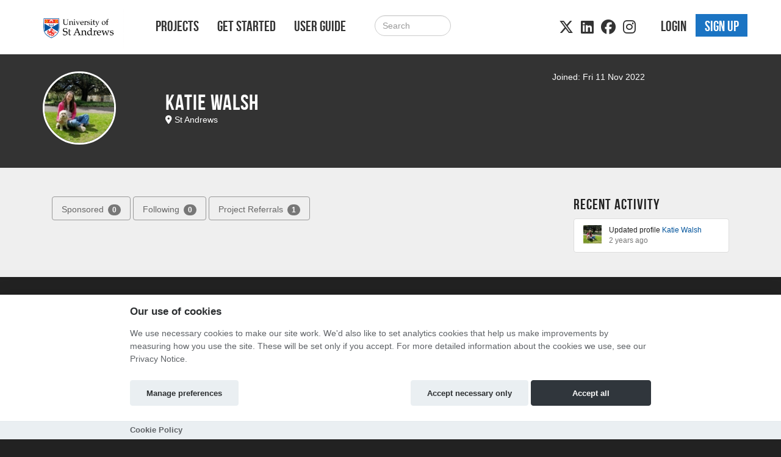

--- FILE ---
content_type: text/html; charset=utf-8
request_url: https://saintsfunder.st-andrews.ac.uk/users/katie.walsh/
body_size: 7855
content:
<!DOCTYPE html>




<html class="no-js" lang="en" itemscope itemtype="http://schema.org/Article" xmlns="http://www.w3.org/1999/xhtml"
    xmlns:fb="http://ogp.me/ns/fb#">

<head>
    <meta http-equiv="X-UA-Compatible" content="IE=edge,chrome=1">
    <meta name="viewport" content="width=device-width, initial-scale=1.0" />
    <meta name="description" content="University of St Andrews Crowdfunding">
    <meta http-equiv="cache-control" content="no-store, no-cache, must-revalidate" />
    <meta http-equiv="Pragma" content="no-store, no-cache" />
    <meta http-equiv="Expires" content="0" />
    <link rel="shortcut icon" href="https://hubbub.imgix.net/whitelabel/st-andrews/favicon-02cc099d378855e901f0ef94931ef19a.png?fm=png&amp;h=32&amp;ixlib=python-3.2.1&amp;w=32">
    

    
<meta name="google-site-verification" content="U7gjaJXAAIcy1WZPXU5umdf00pb7MiTC68ogBqz4Ax8" />


    
    <meta property="og:image" content="https://hubbub.imgix.net/whitelabel/st-andrews/social-image-7414a02f5544c789aff785ae1f2f49a4.jpg?h=500&amp;ixlib=python-3.2.1&amp;w=500" />
    <meta property="og:title" content="SaintsFunder" />
    <meta property="og:description" content="University of St Andrews Crowdfunding" />
    <meta property="og:url" content="https://saintsfunder.st-andrews.ac.uk /" />
    

    <title>
        
    Katie Walsh - University of St Andrews Home

    </title>

    
    <link href="/static/fontawesomefree/css/all.b8fa4f5f4bee.css" rel="stylesheet" type="text/css">
    <link rel="stylesheet" href="/static/compressed/css/output.d51f3dbcbf11.css" type="text/css">

    <link rel="stylesheet" href="/static/vendor/js/bundles/css/cookieconsent.986a8f98daa8.css">

    

    
    

    
    <script>
        
        window.APP_CONFIG = {"settings": {"enable_graduation_year": false, "graduation_year_alumni_start": "", "graduation_year_students_end": "", "graduation_year_groups": ["students", "alumni"], "styling": {"primary_color": "#00539b", "secondary_color": "#1b74c3", "tertiary_color": "#777777"}}};
        
    </script>
    

    
    <script crossorigin="anonymous" integrity="sha256-Nyy3OULVnHL+4g6JPjNccn5nt06I5YUwYzLKLrxih3Q=" src="/static/vendor/js/bundles/jquery-bundle.11fdfb23f800.js"></script>
    <script crossorigin="anonymous" integrity="sha256-LTNCGxfl5fZV9Rmlss5ki7gHuYF0G4kYRNpZZiJZ1SQ=" src="/static/vendor/js/bundles/backbone-bundle.2ecff43ffdc9.js"></script>

    
    
    

    

    

    <!-- BEGIN SHAREAHOLIC CODE -->
    <link rel="preload" href="https://cdn.shareaholic.net/assets/pub/shareaholic.js" as="script" />
    <meta name="shareaholic:site_id" content="600efa6a8f337feaee031e5e2425dc8c" />
    <script data-cfasync="false" async src="https://cdn.shareaholic.net/assets/pub/shareaholic.js"></script>
    <!-- END SHAREAHOLIC CODE -->
</head>

<body class="">

    
    
    <div class="page-row">
        

        
        <nav class="navbar navbar-static-top primary-nav" role="navigation">
            <div class="container primary-nav-inner-container">
                <div class="navbar-header">
                    <button type="button" class="navbar-toggle collapsed" data-toggle="collapse"
                        data-target="#primary-nav-collapse">
                        <span class="sr-only">Toggle navigation</span>
                        <span class="icon-bar"></span>
                        <span class="icon-bar"></span>
                        <span class="icon-bar"></span>
                    </button>
                    
                    <a href="/" class="navbar-brand" id="logo" aria-label="Logo"></a>
                    
                </div>
                <div class="collapse navbar-collapse" id="primary-nav-collapse">
                    
    <ul class="nav navbar-nav">
        
            
	<li><a href="/projects/">Projects</a></li>
    <li><a href="/projects/create/">Get Started</a></li>
    <li><a href="/learn/">User Guide</a></li>

        
        
            <li><a href="/projects/" class="hidden-md hidden-lg"><i class="fa-solid fa-magnifying-glass"></i></a>
        
    </ul>

    
        <form action="/search/" method="post"
              class="navbar-form navbar-left navbar-search visible-md-block visible-lg-block" role="search">
            <input type="hidden" name="csrfmiddlewaretoken" value="FaGVWDchGecfBDA5eLwGzbScFvR9r7czOFGsnm8naUaYCIhqbazn8EiU0HvQRBkl">
            <div class="form-group">
                <input type="text" class="form-control" id="id_query" name="query"
                       class="input-large form-control search-query" placeholder="Search">
            </div>
        </form>
    

    
        <ul class="nav navbar-nav navbar-right">
            
                
                    <li><a href="/login" role="button" id="js-header-login" class="js-register-modal"
                           data-action="login">Login</a>
                    </li>
                    
                        <li id="sign-up-button"><a href="/signup/" role="button"
                                                   class="primary js-register-modal" id="js-header-register"
                                                   data-action="register">Sign up</a></li>
                    
                
            
        </ul>
    

    <ul class="nav navbar-nav navbar-right social visible-sm-block visible-md-block visible-lg-block">
        
           
                <li><a href="https://twitter.com/univofstandrews" target="_blank"><i class="fa-brands fa-x-twitter"></i></a></li>
        
            
                <li><a href="https://www.linkedin.com/school/15683/" target="_blank"><i class="fa-brands fa-linkedin"></i></a></li>
            
            
                <li><a href="https://www.facebook.com/uniofsta/" target="_blank"><i class="fa-brands fa-facebook"></i></a></li>
           
          
                <li><a href="https://www.instagram.com/uniofstandrews/" target="_blank"><i class="fa-brands fa-instagram"></i></a></li>
            
        
    </ul>

                </div>
            </div>
        </nav>
        
    </div>

    <div class="page-row page-row-expanded">
        
        <div>
            
<div class="profile-header">
    <div class="container">
        <ul class="list-inline profile-header-items">
            <li class="col-xs-12 col-md-2">
                <div class="profile-avatar">
                
                    <img src="https://scraftuk-uploadedimages-testing.s3.amazonaws.com/CACHE/images/img/avatar/7FDCB798-C6DB-46DC--570bc4cb79b52e97d5fe9e420d0bdca3/1476c9f6d529cea2ce87b8fd2f5f7674.jpeg" width="115" height="115" alt="avatar" />
                
                </div>
            </li>
            <li class="col-xs-12 col-md-7">
                <ul class="list-unstyled">
                    <li>
                        <h1>
                          Katie Walsh
                        </h1>
                    </li>
                    
                    <li>
                        <div class="user-location"><i class="fa-solid fa-location-dot"></i> St Andrews</div>
                    </li>
                    
                    
                    
                </ul>
            </li>
            <li class="col-xs-12 col-md-3 profile-buttons-wrapper">
                <div class="profile-stats">
                    <div class="user-joined">
                        Joined: Fri 11 Nov 2022
                    </div>

                    
                </div>
            </li>
        </ul>

    </div>
</div>


            <div id="content" class="band">
                
    


    
        
    


                <div class="container">
                    

                     

                    
    <div id="site-content">
        <div class="container">
            <div>
                <br/>
                
            </div>
        </div>
    </div>

    
    <div class="tabbable col-md-9">
        <ul class="nav nav-pills user-pills">
            

            <li >
                <a href="/users/katie.walsh/?tab=sponsored#sponsored" data-toggle="tab">
                    Sponsored <span class="badge">0</span>
                </a>
            </li>

            
                <li >
                    <a href="/users/katie.walsh/?tab=following#following" data-toggle="tab">
                        Following <span class="badge">0</span>
                    </a>
                </li>
            

            <li >
                <a href="/users/katie.walsh/?tab=referrals#referrals" data-toggle="tab">
                    Project Referrals <span class="badge">1</span>
                </a>
            </li>
        </ul>

        <div class="tab-content">
            


            <div class="tab-pane" id="sponsored">
                
                    <div class="profile-info">
                        <div>
                            
                                <div class="profile-alert">
                                    
                                        
                                            
                                                Katie Walsh has not sponsored any projects yet.
                                            
                                        
                                    
                                </div>
                            
                        </div>
                    </div>
                
            </div>

            
                <div class="tab-pane " id="following">
                    <div class="profile-info">
                        <div>
                            
                                <div class="profile-alert">
                                    
                                        Katie Walsh is not following any projects yet.
                                    
                                </div>
                            
                        </div>
                    </div>
                </div>
            

            <div class="tab-pane " id="referrals">
    
        
        <div class="panel panel-default profile-referrals">
            <div class="panel-heading">
                <div class="media">
                    <div class="media-body">
                        <h3><a href="https://saintsfunder.st-andrews.ac.uk/p/17-06-23/">Katie Walsh, Volunteer Livingstone 2023</a></h3>
                        <p>
                            <a href="https://spsr.me/mGLp">
                                <span class="label label-primary">https://spsr.me/mGLp</span>
                            </a>
                        </p>
                    </div>
                    
                </div>
            </div>
            <div class="panel-body hidden-xs">
                <div class="row">
                    <div class="col-xs-12">
                        
                            <h3>1 pledge</h3>
                            <ul class="list-inline">
                                
                                    <li>
                                        <div class="panel panel-default">
                                            <div class="panel-body">
                                                <div class="media">
                                                    <div class="media-left media-middle">
                                                        
                                                            <div class="media-object sprite-profile-avatar-45"></div>
                                                        
                                                    </div>
                                                    <div class="media-body">
                                                        Angus Gray pledged  £10.00 to Katie Walsh, Volunteer Livingstone 2023
                                                    </div>
                                                </div>
                                            </div>
                                        </div>
                                    </li>
                                
                            </ul>
                        

                        <h3>125 Clicks</h3>
                        <div class="clicks_graph" id="chart-17-06-23"
                             data-timeseries="[{&quot;key&quot;: &quot;clicks&quot;, &quot;values&quot;: [[1675814400, 0], [1675900800, 1], [1676246400, 2], [1676332800, 3], [1683676800, 5], [1686960000, 6], [1690070400, 7], [1695168000, 8], [1695340800, 9], [1700265600, 10], [1700611200, 11], [1700697600, 12], [1702339200, 14], [1703376000, 15], [1704672000, 16], [1704844800, 17], [1711324800, 18], [1712707200, 19], [1713139200, 20], [1713225600, 20], [1714608000, 21], [1714780800, 22], [1718841600, 23], [1719014400, 24], [1719446400, 25], [1719705600, 26], [1720828800, 27], [1720915200, 27], [1721865600, 28], [1721952000, 29], [1722556800, 30], [1723680000, 31], [1723766400, 32], [1723852800, 32], [1723939200, 33], [1724025600, 33], [1724544000, 34], [1725753600, 35], [1726099200, 36], [1726531200, 37], [1726876800, 38], [1727222400, 39], [1727395200, 40], [1727481600, 41], [1727827200, 42], [1728345600, 43], [1729641600, 44], [1729728000, 44], [1730764800, 45], [1732579200, 46], [1734566400, 47], [1734739200, 48], [1736035200, 49], [1736294400, 50], [1736812800, 51], [1737849600, 52], [1738886400, 54], [1740096000, 55], [1740441600, 56], [1740528000, 57], [1741651200, 58], [1741824000, 59], [1743724800, 60], [1743811200, 60], [1744156800, 61], [1745107200, 62], [1746662400, 63], [1746748800, 64], [1747353600, 65], [1747785600, 66], [1747872000, 67], [1748476800, 68], [1748563200, 70], [1748736000, 71], [1749081600, 72], [1749340800, 74], [1749686400, 75], [1750204800, 77], [1750291200, 78], [1750377600, 79], [1750464000, 80], [1750896000, 81], [1751068800, 83], [1751328000, 84], [1751587200, 86], [1752019200, 87], [1753228800, 88], [1753747200, 89], [1754352000, 90], [1754956800, 91], [1755216000, 93], [1755561600, 97], [1755648000, 98], [1755734400, 99], [1755820800, 102], [1755907200, 103], [1756166400, 104], [1756252800, 104], [1756598400, 105], [1756684800, 105], [1756771200, 106], [1756857600, 107], [1756944000, 109], [1757376000, 110], [1757462400, 112], [1757635200, 113], [1757721600, 113], [1757980800, 114], [1758672000, 115], [1759017600, 115], [1759104000, 115], [1759190400, 115], [1759795200, 116], [1760227200, 118], [1760313600, 118], [1760400000, 119], [1761004800, 120], [1761609600, 121], [1762214400, 122], [1762905600, 123], [1763510400, 124], [1764115200, 125]], &quot;color&quot;: &quot;#de2772&quot;}]">
                            <svg style="height:250px; width:100%;"></svg>
                        </div>
                    </div>
                </div>
            </div>
            <div class="panel-footer">
                <ul class="list-inline">
                    <li>£2,000 raised</li>
                    <li>£2,000 minimum needed</li>
                    <li>£2,000 stretch goal</li>
                    <li>
                        Project Finished
                    
                    </li>
                </ul>
            </div>
        </div>
        
    
</div>

        </div>
    </div>

    
    <div class="col-md-3 col-xs-12" id="profile-recent-activity">
        

<h3>Recent Activity</h3>

<ul class="list-group">
    
        <li class="list-group-item">
            <div class="row">
                <div class="col-xs-2">
                    <img src="https://scraftuk-uploadedimages-testing.s3.amazonaws.com/CACHE/images/img/avatar/7FDCB798-C6DB-46DC--570bc4cb79b52e97d5fe9e420d0bdca3/070cb6d731deb4c27d0ed52de60aadd3.jpeg" width="30" height="30" alt="project thumbnail"/>
                </div>
                <div class="col-xs-10">
                    <ul class="list-unstyled">
                        <li>Updated profile <a href="/users/katie.walsh/">Katie Walsh</a></li>
                        <li class="small">2 years ago</li>
                    </ul>
                </div>
            </div>
        </li>
    
</ul>

    </div>
    




                    
                </div>
            </div>

            
        </div>
    </div>
    <div class="page-row">
        
    <footer>
        
        <div class="band-lg top">
            <div class="container">
                <div class="row">
                    <div class="col-sm-3">
                    
                        <h3>Links</h3>
                        <ul class="list-unstyled">
                            
                                <li><a href="https://www.st-andrews.ac.uk/" target="_blank">University of St Andrews Home</a></li>

<li><a href="https://www.st-andrews.ac.uk/development/" target="_blank">University of St Andrews Alumni</a></li>

<li><a href="https://www.st-andrews.ac.uk/development/family-programme/" target="_blank">Join our Family Programme</a></li>
                            
                            
                                
                            
                        </ul>
                    
                    </div>
                    <div class="col-sm-3">
                        
                            <h3 class="visible-sm-block">Project Creators</h3>
                            <h3 class="visible-xs-block visible-md-block visible-lg-block first-letter-cap">Project Creators</h3>
                            <ul class="list-unstyled">
                                <li><a href="/projects/create/">Get Started</a></li>
<li><a href="/learn/">User Guide</a></li>
<li><a href="/faq/">FAQs</a></li>
                            </ul>
                        
                    </div>
                    <div class="col-sm-5 social">
                        
                            <h3>Alumni Connect</h3>
                            
                                <div class="social">
    <a href="https://twitter.com/UStAAlumni" target="_blank"><i class="fa-brands fa-x-twitter fa-2xl"></i></a>
    
    <a href="https://www.facebook.com/USTAAlumni" target="_blank"><i class="fa-brands fa-facebook fa-2xl"></i></a>
    <a href="https://www.youtube.com/channel/UCci7T1LHt9Jtw6i7qXkgang" target="_blank"><i class="fa-brands fa-youtube fa-2xl"></i></a>
    
    <a href="https://www.instagram.com/ustaalumni/" target="_blank"><i class="fa-brands fa-instagram fa-2xl"></i></a>
    
</div>
                            
                        
                    </div>
                </div>
            </div>
        </div>
        

        
            <div class="bottom">
                <nav class="navbar">
                    <div class="container">
                        
                        <ul class="nav navbar-nav">
                            
                                <li><a href="/terms/">Terms and Conditions</a></li>
                                <li><a href="/privacy/">Privacy Notice</a></li>
								<li><a href="/cookiepolicy">Cookie Policy</a></li>
                                <li><a href="/contact-us/">Contact Us</a></li>
                            
                        </ul>

                        <ul class="nav navbar-nav navbar-right ">
                            
                                <li><h3><a>Part of the Hubbub network</a></h3></li>
                            
                        </ul>
                    </div>
                </nav>
            </div>
        
        
            

<div class="modal authorisation fade" id="authModal">
    <div class="modal-dialog">
        <div class="modal-content">
            <div class="modal-header">
                
                    
                        <img src="https://hubbub.imgix.net/whitelabel/st-andrews/logo-c8952795718235e312a56ed617df760e.png?fm=png&amp;h=320&amp;ixlib=python-3.2.1&amp;w=320" alt="University of St Andrews Home logo">
                    
                
            </div>
                <section id="register" style="display: none">
                    <article id="register-1">
    <div class="modal-body">
            <div>
                <p class="js-register-header">Sign up with your email address</p>
                <form action="/signup/" method="post" name="regform" id="regform" class="regform_posted">
    <input type="hidden" name="csrfmiddlewaretoken" value="FaGVWDchGecfBDA5eLwGzbScFvR9r7czOFGsnm8naUaYCIhqbazn8EiU0HvQRBkl">
    
    <div class="form-group">
        <input type="text" name="username" value="" maxlength="30" placeholder="Username" required="true" class="form-control" />
        <p id="username-errors" class="auth-form-errors text-danger"></p>
    </div>
    

    <div class="form-group">
        <input type="email" name="email" placeholder="Email" value="" required="true" id="email" class="form-control" />
        <p id="email-errors" class="auth-form-errors text-danger"></p>
    </div>
    <div class="form-group">
        <input type="password" name="password" placeholder="Password" value="" required="true" class="form-control"/>
        <p id="password-errors" class="auth-form-errors text-danger"></p>
    </div>
    <input type="hidden" class="next_input_value" name="next" value="/users/katie.walsh/" />
    <div class="form-group">
        <button type="submit" class="btn btn-primary">Sign up</button>
    </div>
</form>

            </div>

        <p>Already have an account? <a href="/login/?next=/users/katie.walsh/" id="js-register-switch">Log in</a></p>
    </div>
    <div class="modal-footer">
        <p>By clicking on 'Sign Up' you agree to our <a href="/terms" target="_blank">Terms &amp; Conditions</a> and <a href="https://www.st-andrews.ac.uk/development/your-data-and-privacy/" target="_blank">Privacy Notice</a></p>
    </div>
</article>
<article id="register-2" style="display: none">
    <div class="modal-body">
        <h1>Notification</h1>
        <p>Please check your email</p>
    </div>
    <div class="modal-footer"></div>
</article>
<article id="register-3" style="display: none">
    <div class="modal-body">
        <h1>Email please</h1>
        <p>Thank you for logging in with Twitter<br>Please give us your email.</p>
        <form action="post">
            <input type="email" name="email" value="" placeholder="Email address" required="true" />
            <button type="submit" class="btn btn-primary">Take my personal data</button>
        </form>
    </div>
    <div class="modal-footer">
        <p>Giving us your email address will allow us to stay in contact with you when donating to any of our project creators, or even better, creating a project yourself!</p>
    </div>
</article>

                </section>
                <section id="login" style="display: none">
                    

<div class="modal-body">
    <article id="login-1">
        

        <p class="validation text-center text-danger login-failed-validation">Your username or password is incorrect. Please try again. Don't have an account? <a href="/signup/" id="js-login-switch">Sign up here.</a></p>

        <form method="post" action="/login/" name="loginform" id="loginform">
            <input type="hidden" name="csrfmiddlewaretoken" value="FaGVWDchGecfBDA5eLwGzbScFvR9r7czOFGsnm8naUaYCIhqbazn8EiU0HvQRBkl">
            <div class="form-group">
                <input type="text" name="username" value="" placeholder="Username" class="form-control" required="true" />
            </div>
            <div class="form-group">
                <input type="password" name="password" placeholder="Password" class="form-control" required="true" />
            </div>
            <div class="form-group">
                <button type="submit" class="btn btn-primary" type="submit" name="commit" value="Log In">Log In</button>
            </div>
            <input type="hidden" class="next_input_value" name="next" value="/users/katie.walsh/" />
        </form>

        <p><a href="/password/reset/?next=/users/katie.walsh/" id="js-forgot-switch">Forgot your password?</a></p>
        <p>Don't have an account? <a href="/signup/?next=/users/katie.walsh/" id="js-login-switch">Sign up</a></p>
    </article>
    <article id="login-2" style="display: none">
        <h1>Notification</h1>
        <p>Please check your email!</p>
    </article>
</div>


                </section>
                <section id="forgot" style="display: none">
                    <div class="modal-body">
    <article id="forgot-1">
        <h1>Password Reset</h1>
        <p>Enter the email address you registered with us below.</p><p>If we find an account registered with this address, you'll receive an email message with your username and a link to reset your password within 3 minutes.</p>

        <form method="post" id="form" action="/password/reset/?next=/users/katie.walsh/">
            <input type="hidden" name="csrfmiddlewaretoken" value="FaGVWDchGecfBDA5eLwGzbScFvR9r7czOFGsnm8naUaYCIhqbazn8EiU0HvQRBkl">
            <div class="form-group">
                <input type="email" name="email" placeholder="Email" required="true" class="form-control" />
            </div>
            <div class="form-group">
                <button type="submit" class="btn btn-primary" value="Submit">Reset Password</button>
            </div>
        </form>

        <p><a href="/login" id="js-login-back-switch">Go back?</a></p>
    </article>
    <article id="forgot-2" style="display: none">
        <h1>Notification</h1>
        <p>Please check your email</p>
    </article>
</div>

                </section>
                <section id="check_email_please" style="display: none;">
                    <div class="modal-body">
                        <article>
                            <h1>Check your email <i class="fa-solid fa-envelope"></i></h1>
                            <p>Click the link in the email we just sent you to verify your account and complete the process.</p>
                        </article>
                    </div>
                    <div class="modal-footer">
                        <div class="btn btn-primary btn-block" data-dismiss="modal">Got it!</div>
                    </div>
                </section>
                <section id="email_signup_error" style="display: none;">
                    <div class="modal-body">
                        <article>
                            <h1>Something went wrong</h1>
                            <p>That didn't work for some reason <i class="fa-regular fa-face-frown"></i>. Please try again.</p>
                        </article>
                    </div>
                    <div class="modal-footer">
                        <div class="btn btn-primary btn-block" data-dismiss="modal">Got it</div>
                    </div>
                </section>
        </div>
    </div>
</div>

        
    </footer>

    


        
    </div>
    <div id="cookie-config" 
         data-policy-url="https://hubbub-website-docs.s3.eu-west-1.amazonaws.com/Cookie_Policy.html"
    ></div>
    

    
    <script crossorigin="anonymous" integrity="sha256-0aeNq9FKNz3yAHnwF6yDMX2RmQf5aSLJOXjRuvhNnus=" src="/static/vendor/js/bundles/jquery-validate-bundle.a20c887a7a1d.js"></script>
    
    <script crossorigin="anonymous" integrity="sha256-nMSZnYs46rKwnvpGCLMhmtk4FBe+B67TYZ9OaVgmauI=" src="/static/vendor/js/bundles/cookieconsent-bundle.0750c95f6947.js"></script>
    
    <script crossorigin="anonymous" integrity="sha256-D6nAC7+HZb19V5JqU8clzacaXdvBdOJREJvjqPYcIyM=" src="/static/vendor/js/bundles/bootstrap-bundle.820f12e11651.js"></script>

    <script>
        $(function () {
            $('[data-toggle="tooltip"]').tooltip()
        });
    </script>

    






    <script context="inline" crossorigin="anonymous" integrity="sha256-UwRDhkMHHfW1Vg+2hOf7vm7Az0plXQsHf+Y57z1sVFE=" src="/static/js/csrf.fc51a3107c7e.js"></script>
    <script context="inline" crossorigin="anonymous" integrity="sha256-d2am4Sh8KRhBn4lzgjCR4BYbO3nLeFqTU85YjhNZJb8=" src="/static/js/authentication.86ca54eb8276.js"></script>
    <script context="inline" crossorigin="anonymous" integrity="sha256-i9fiBBRCzRRZ6cs3+0sPt3dGFRKol1GZ8sxjxWxh96Q=" src="/static/js/message.cd53bed2718a.js"></script>
    <script context="inline" crossorigin="anonymous" integrity="sha256-CCaiT7Iw03dxIL2sjwwi1Qn1CA/hElmFnqOzVQJnlFA=" src="/static/js/confirm_email.13f94a836ec6.js"></script>

    <script>
        
        var doc = document.documentElement;
        doc.setAttribute('data-useragent', navigator.userAgent);

        
        $('.select_text_when_clicked').click(function (e) {
            e.stopPropagation();
            this.select();
        });
    </script>
    

    
    
    <script>
        function clear_message() {
            var objs = document.getElementsByName('message');
            n = objs.length;
            for (var i = 0; i < n; i++) {
                var e = objs[i]
                e.value = '';
                e.setAttribute('value', '');
            }
        }
    </script>

    <script>
        window.csrf_token = 'FaGVWDchGecfBDA5eLwGzbScFvR9r7czOFGsnm8naUaYCIhqbazn8EiU0HvQRBkl';
        window.user_id = "";
    </script>

    <link href="/static/vendor/js/bundles/css/nvd3.f44c4688a134.css" rel="stylesheet">
<script src="/static/vendor/js/bundles/d3-bundle.db389d733d1a.js"></script>
<script src="/static/vendor/js/bundles/nvd3-bundle.536ea9941861.js"></script>

<script>
    function load_timeseries_graph(cls, y_axis_label, format)
    {   jQuery("." + cls).each(function()
        {   var div_id = '#' + this.id;
            nv.addGraph(function()
            {   var data = $(div_id).data('timeseries');
                var chart;
                if(format == 'bar') {
                    chart = nv.models.historicalBarChart();
                    chart.tooltip.contentGenerator(function(obj) { 
                        return `<div style="padding:5px">
                                    <b>${obj.data[1]}</b> on ${d3.time.format('%d/%m/%y')(new Date(obj.data[0] * 1000))}
                                </div>`
                    });
                }
                else
                    chart = nv.models.lineChart().showLegend(false);
                chart.x(function(d){ return d[0] }).y(function(d){ return d[1] });
                chart.margin({bottom: 60, left: 60});
                chart.xAxis.tickFormat(function(d) { return d3.time.format('%d/%m/%y')(new Date(d * 1000)) });
                chart.yAxis.axisLabel(y_axis_label);
                d3.select(div_id + ' svg').datum(data).transition().duration(500).call(chart);
                d3.select(div_id + ' .nv-x.nv-axis > g').selectAll('g').selectAll('text')
                    .attr('transform', function(d, i, j) { return 'translate (-25, 20) rotate(-45 0,0)' });
                return chart;
            });
        });
    }
    $(document).ready(function(){
        $('body').addClass("d3-loaded");
    })
</script>

    <script>
        $(load_timeseries_graph("clicks_graph", "Cumulative Clicks"))
        $('a[data-toggle="tab"]').on('show.bs.tab', function(e)
        { load_timeseries_graph("clicks_graph", "Cumulative Clicks") });
    </script>

    <script>
        var HB = window.HB || {};
        HB.user_id = "";
        HB.csrf_token = 'FaGVWDchGecfBDA5eLwGzbScFvR9r7czOFGsnm8naUaYCIhqbazn8EiU0HvQRBkl';
    </script>
    <!--[if lt IE 9]><script src="http://html5shim.googlecode.com/svn/trunk/html5.js"></script><![endif]-->


    <script>
        
        

        (function() {
            let els = document.getElementsByClassName('shareaholic-share-button-container');

            // Select the node that will be observed for mutations
            const targetNode = document.getElementsByClassName('shareaholic-canvas')[0];

            // Options for the observer (which mutations to observe)
            const config = { childList: true, subtree: true };

            // Callback function to execute when mutations are observed
            const callback = (mutationList, observer) => {
                for (const mutation of mutationList) {
                    if (mutation.type === "childList" && els.length) {
                        observer.disconnect(); // Stop observing
                        for (let el of els) {
                            if (el.hasAttribute("role")) el.removeAttribute("role")
                        }
                        break;
                    }
                }
            };

            // Create an observer instance linked to the callback function
            const observer = new MutationObserver(callback);

            // Start observing the target node for configured mutations
            targetNode && observer.observe(targetNode, config);
        })();
    </script>

    
    <noscript>
        <div class="alert no-javascript-warning-alert">
            This site requires JavaScript. <a href="http://www.enable-javascript.com/" target="_blank">
                Here's how to enable JavaScript in your browser.</a>
        </div>
    </noscript>
    
</body>

</html>


--- FILE ---
content_type: application/javascript
request_url: https://saintsfunder.st-andrews.ac.uk/static/vendor/js/bundles/nvd3-bundle.536ea9941861.js
body_size: 107127
content:
(()=>{var t={6524:(t,n,e)=>{var r,i;!function(){var o={version:"3.5.17"},a=[].slice,u=function(t){return a.call(t)},l=this.document;function s(t){return t&&(t.ownerDocument||t.document||t).documentElement}function c(t){return t&&(t.ownerDocument&&t.ownerDocument.defaultView||t.document&&t||t.defaultView)}if(l)try{u(l.documentElement.childNodes)[0].nodeType}catch(t){u=function(t){for(var n=t.length,e=new Array(n);n--;)e[n]=t[n];return e}}if(Date.now||(Date.now=function(){return+new Date}),l)try{l.createElement("DIV").style.setProperty("opacity",0,"")}catch(t){var f=this.Element.prototype,d=f.setAttribute,h=f.setAttributeNS,p=this.CSSStyleDeclaration.prototype,g=p.setProperty;f.setAttribute=function(t,n){d.call(this,t,n+"")},f.setAttributeNS=function(t,n,e){h.call(this,t,n,e+"")},p.setProperty=function(t,n,e){g.call(this,t,n+"",e)}}function v(t,n){return t<n?-1:t>n?1:t>=n?0:NaN}function m(t){return null===t?NaN:+t}function y(t){return!isNaN(t)}function x(t){return{left:function(n,e,r,i){for(arguments.length<3&&(r=0),arguments.length<4&&(i=n.length);r<i;){var o=r+i>>>1;t(n[o],e)<0?r=o+1:i=o}return r},right:function(n,e,r,i){for(arguments.length<3&&(r=0),arguments.length<4&&(i=n.length);r<i;){var o=r+i>>>1;t(n[o],e)>0?i=o:r=o+1}return r}}}o.ascending=v,o.descending=function(t,n){return n<t?-1:n>t?1:n>=t?0:NaN},o.min=function(t,n){var e,r,i=-1,o=t.length;if(1===arguments.length){for(;++i<o;)if(null!=(r=t[i])&&r>=r){e=r;break}for(;++i<o;)null!=(r=t[i])&&e>r&&(e=r)}else{for(;++i<o;)if(null!=(r=n.call(t,t[i],i))&&r>=r){e=r;break}for(;++i<o;)null!=(r=n.call(t,t[i],i))&&e>r&&(e=r)}return e},o.max=function(t,n){var e,r,i=-1,o=t.length;if(1===arguments.length){for(;++i<o;)if(null!=(r=t[i])&&r>=r){e=r;break}for(;++i<o;)null!=(r=t[i])&&r>e&&(e=r)}else{for(;++i<o;)if(null!=(r=n.call(t,t[i],i))&&r>=r){e=r;break}for(;++i<o;)null!=(r=n.call(t,t[i],i))&&r>e&&(e=r)}return e},o.extent=function(t,n){var e,r,i,o=-1,a=t.length;if(1===arguments.length){for(;++o<a;)if(null!=(r=t[o])&&r>=r){e=i=r;break}for(;++o<a;)null!=(r=t[o])&&(e>r&&(e=r),i<r&&(i=r))}else{for(;++o<a;)if(null!=(r=n.call(t,t[o],o))&&r>=r){e=i=r;break}for(;++o<a;)null!=(r=n.call(t,t[o],o))&&(e>r&&(e=r),i<r&&(i=r))}return[e,i]},o.sum=function(t,n){var e,r=0,i=t.length,o=-1;if(1===arguments.length)for(;++o<i;)y(e=+t[o])&&(r+=e);else for(;++o<i;)y(e=+n.call(t,t[o],o))&&(r+=e);return r},o.mean=function(t,n){var e,r=0,i=t.length,o=-1,a=i;if(1===arguments.length)for(;++o<i;)y(e=m(t[o]))?r+=e:--a;else for(;++o<i;)y(e=m(n.call(t,t[o],o)))?r+=e:--a;if(a)return r/a},o.quantile=function(t,n){var e=(t.length-1)*n+1,r=Math.floor(e),i=+t[r-1],o=e-r;return o?i+o*(t[r]-i):i},o.median=function(t,n){var e,r=[],i=t.length,a=-1;if(1===arguments.length)for(;++a<i;)y(e=m(t[a]))&&r.push(e);else for(;++a<i;)y(e=m(n.call(t,t[a],a)))&&r.push(e);if(r.length)return o.quantile(r.sort(v),.5)},o.variance=function(t,n){var e,r,i=t.length,o=0,a=0,u=-1,l=0;if(1===arguments.length)for(;++u<i;)y(e=m(t[u]))&&(a+=(r=e-o)*(e-(o+=r/++l)));else for(;++u<i;)y(e=m(n.call(t,t[u],u)))&&(a+=(r=e-o)*(e-(o+=r/++l)));if(l>1)return a/(l-1)},o.deviation=function(){var t=o.variance.apply(this,arguments);return t?Math.sqrt(t):t};var b=x(v);function k(t){return t.length}o.bisectLeft=b.left,o.bisect=o.bisectRight=b.right,o.bisector=function(t){return x(1===t.length?function(n,e){return v(t(n),e)}:t)},o.shuffle=function(t,n,e){(o=arguments.length)<3&&(e=t.length,o<2&&(n=0));for(var r,i,o=e-n;o;)i=Math.random()*o--|0,r=t[o+n],t[o+n]=t[i+n],t[i+n]=r;return t},o.permute=function(t,n){for(var e=n.length,r=new Array(e);e--;)r[e]=t[n[e]];return r},o.pairs=function(t){for(var n=0,e=t.length-1,r=t[0],i=new Array(e<0?0:e);n<e;)i[n]=[r,r=t[++n]];return i},o.transpose=function(t){if(!(i=t.length))return[];for(var n=-1,e=o.min(t,k),r=new Array(e);++n<e;)for(var i,a=-1,u=r[n]=new Array(i);++a<i;)u[a]=t[a][n];return r},o.zip=function(){return o.transpose(arguments)},o.keys=function(t){var n=[];for(var e in t)n.push(e);return n},o.values=function(t){var n=[];for(var e in t)n.push(t[e]);return n},o.entries=function(t){var n=[];for(var e in t)n.push({key:e,value:t[e]});return n},o.merge=function(t){for(var n,e,r,i=t.length,o=-1,a=0;++o<i;)a+=t[o].length;for(e=new Array(a);--i>=0;)for(n=(r=t[i]).length;--n>=0;)e[--a]=r[n];return e};var M=Math.abs;function w(t,n){for(var e in n)Object.defineProperty(t.prototype,e,{value:n[e],enumerable:!1})}function A(){this._=Object.create(null)}o.range=function(t,n,e){if(arguments.length<3&&(e=1,arguments.length<2&&(n=t,t=0)),(n-t)/e==1/0)throw new Error("infinite range");var r,i=[],o=function(t){var n=1;for(;t*n%1;)n*=10;return n}(M(e)),a=-1;if(t*=o,n*=o,(e*=o)<0)for(;(r=t+e*++a)>n;)i.push(r/o);else for(;(r=t+e*++a)<n;)i.push(r/o);return i},o.map=function(t,n){var e=new A;if(t instanceof A)t.forEach((function(t,n){e.set(t,n)}));else if(Array.isArray(t)){var r,i=-1,o=t.length;if(1===arguments.length)for(;++i<o;)e.set(i,t[i]);else for(;++i<o;)e.set(n.call(t,r=t[i],i),r)}else for(var a in t)e.set(a,t[a]);return e};var _="__proto__",S="\0";function C(t){return(t+="")===_||t[0]===S?S+t:t}function E(t){return(t+="")[0]===S?t.slice(1):t}function N(t){return C(t)in this._}function F(t){return(t=C(t))in this._&&delete this._[t]}function L(){var t=[];for(var n in this._)t.push(E(n));return t}function D(){var t=0;for(var n in this._)++t;return t}function W(){for(var t in this._)return!1;return!0}function T(){this._=Object.create(null)}function O(t){return t}function z(t,n,e){return function(){var r=e.apply(n,arguments);return r===n?t:r}}function P(t,n){if(n in t)return n;n=n.charAt(0).toUpperCase()+n.slice(1);for(var e=0,r=B.length;e<r;++e){var i=B[e]+n;if(i in t)return i}}w(A,{has:N,get:function(t){return this._[C(t)]},set:function(t,n){return this._[C(t)]=n},remove:F,keys:L,values:function(){var t=[];for(var n in this._)t.push(this._[n]);return t},entries:function(){var t=[];for(var n in this._)t.push({key:E(n),value:this._[n]});return t},size:D,empty:W,forEach:function(t){for(var n in this._)t.call(this,E(n),this._[n])}}),o.nest=function(){var t,n,e={},r=[],i=[];function a(i,o,u){if(u>=r.length)return n?n.call(e,o):t?o.sort(t):o;for(var l,s,c,f,d=-1,h=o.length,p=r[u++],g=new A;++d<h;)(f=g.get(l=p(s=o[d])))?f.push(s):g.set(l,[s]);return i?(s=i(),c=function(t,n){s.set(t,a(i,n,u))}):(s={},c=function(t,n){s[t]=a(i,n,u)}),g.forEach(c),s}function u(t,n){if(n>=r.length)return t;var e=[],o=i[n++];return t.forEach((function(t,r){e.push({key:t,values:u(r,n)})})),o?e.sort((function(t,n){return o(t.key,n.key)})):e}return e.map=function(t,n){return a(n,t,0)},e.entries=function(t){return u(a(o.map,t,0),0)},e.key=function(t){return r.push(t),e},e.sortKeys=function(t){return i[r.length-1]=t,e},e.sortValues=function(n){return t=n,e},e.rollup=function(t){return n=t,e},e},o.set=function(t){var n=new T;if(t)for(var e=0,r=t.length;e<r;++e)n.add(t[e]);return n},w(T,{has:N,add:function(t){return this._[C(t+="")]=!0,t},remove:F,values:L,size:D,empty:W,forEach:function(t){for(var n in this._)t.call(this,E(n))}}),o.behavior={},o.rebind=function(t,n){for(var e,r=1,i=arguments.length;++r<i;)t[e=arguments[r]]=z(t,n,n[e]);return t};var B=["webkit","ms","moz","Moz","o","O"];function I(){}function R(){}function H(t){var n=[],e=new A;function r(){for(var e,r=n,i=-1,o=r.length;++i<o;)(e=r[i].on)&&e.apply(this,arguments);return t}return r.on=function(r,i){var o,a=e.get(r);return arguments.length<2?a&&a.on:(a&&(a.on=null,n=n.slice(0,o=n.indexOf(a)).concat(n.slice(o+1)),e.remove(r)),i&&n.push(e.set(r,{on:i})),t)},r}function V(){o.event.preventDefault()}function j(){for(var t,n=o.event;t=n.sourceEvent;)n=t;return n}function q(t){for(var n=new R,e=0,r=arguments.length;++e<r;)n[arguments[e]]=H(n);return n.of=function(e,r){return function(i){try{var a=i.sourceEvent=o.event;i.target=t,o.event=i,n[i.type].apply(e,r)}finally{o.event=a}}},n}o.dispatch=function(){for(var t=new R,n=-1,e=arguments.length;++n<e;)t[arguments[n]]=H(t);return t},R.prototype.on=function(t,n){var e=t.indexOf("."),r="";if(e>=0&&(r=t.slice(e+1),t=t.slice(0,e)),t)return arguments.length<2?this[t].on(r):this[t].on(r,n);if(2===arguments.length){if(null==n)for(t in this)this.hasOwnProperty(t)&&this[t].on(r,null);return this}},o.event=null,o.requote=function(t){return t.replace(Y,"\\$&")};var Y=/[\\\^\$\*\+\?\|\[\]\(\)\.\{\}]/g,X={}.__proto__?function(t,n){t.__proto__=n}:function(t,n){for(var e in n)t[e]=n[e]};function G(t){return X(t,$),t}var U=function(t,n){return n.querySelector(t)},Z=function(t,n){return n.querySelectorAll(t)},K=function(t,n){var e=t.matches||t[P(t,"matchesSelector")];return K=function(t,n){return e.call(t,n)},K(t,n)};"function"==typeof Sizzle&&(U=function(t,n){return Sizzle(t,n)[0]||null},Z=Sizzle,K=Sizzle.matchesSelector),o.selection=function(){return o.select(l.documentElement)};var $=o.selection.prototype=[];function Q(t){return"function"==typeof t?t:function(){return U(t,this)}}function J(t){return"function"==typeof t?t:function(){return Z(t,this)}}$.select=function(t){var n,e,r,i,o=[];t=Q(t);for(var a=-1,u=this.length;++a<u;){o.push(n=[]),n.parentNode=(r=this[a]).parentNode;for(var l=-1,s=r.length;++l<s;)(i=r[l])?(n.push(e=t.call(i,i.__data__,l,a)),e&&"__data__"in i&&(e.__data__=i.__data__)):n.push(null)}return G(o)},$.selectAll=function(t){var n,e,r=[];t=J(t);for(var i=-1,o=this.length;++i<o;)for(var a=this[i],l=-1,s=a.length;++l<s;)(e=a[l])&&(r.push(n=u(t.call(e,e.__data__,l,i))),n.parentNode=e);return G(r)};var tt="http://www.w3.org/1999/xhtml",nt={svg:"http://www.w3.org/2000/svg",xhtml:tt,xlink:"http://www.w3.org/1999/xlink",xml:"http://www.w3.org/XML/1998/namespace",xmlns:"http://www.w3.org/2000/xmlns/"};function et(t,n){return t=o.ns.qualify(t),null==n?t.local?function(){this.removeAttributeNS(t.space,t.local)}:function(){this.removeAttribute(t)}:"function"==typeof n?t.local?function(){var e=n.apply(this,arguments);null==e?this.removeAttributeNS(t.space,t.local):this.setAttributeNS(t.space,t.local,e)}:function(){var e=n.apply(this,arguments);null==e?this.removeAttribute(t):this.setAttribute(t,e)}:t.local?function(){this.setAttributeNS(t.space,t.local,n)}:function(){this.setAttribute(t,n)}}function rt(t){return t.trim().replace(/\s+/g," ")}function it(t){return new RegExp("(?:^|\\s+)"+o.requote(t)+"(?:\\s+|$)","g")}function ot(t){return(t+"").trim().split(/^|\s+/)}function at(t,n){var e=(t=ot(t).map(ut)).length;return"function"==typeof n?function(){for(var r=-1,i=n.apply(this,arguments);++r<e;)t[r](this,i)}:function(){for(var r=-1;++r<e;)t[r](this,n)}}function ut(t){var n=it(t);return function(e,r){if(i=e.classList)return r?i.add(t):i.remove(t);var i=e.getAttribute("class")||"";r?(n.lastIndex=0,n.test(i)||e.setAttribute("class",rt(i+" "+t))):e.setAttribute("class",rt(i.replace(n," ")))}}function lt(t,n,e){return null==n?function(){this.style.removeProperty(t)}:"function"==typeof n?function(){var r=n.apply(this,arguments);null==r?this.style.removeProperty(t):this.style.setProperty(t,r,e)}:function(){this.style.setProperty(t,n,e)}}function st(t,n){return null==n?function(){delete this[t]}:"function"==typeof n?function(){var e=n.apply(this,arguments);null==e?delete this[t]:this[t]=e}:function(){this[t]=n}}function ct(t){return"function"==typeof t?t:(t=o.ns.qualify(t)).local?function(){return this.ownerDocument.createElementNS(t.space,t.local)}:function(){var n=this.ownerDocument,e=this.namespaceURI;return e===tt&&n.documentElement.namespaceURI===tt?n.createElement(t):n.createElementNS(e,t)}}function ft(){var t=this.parentNode;t&&t.removeChild(this)}function dt(t){return{__data__:t}}function ht(t){return function(){return K(this,t)}}function pt(t){return arguments.length||(t=v),function(n,e){return n&&e?t(n.__data__,e.__data__):!n-!e}}function gt(t,n){for(var e=0,r=t.length;e<r;e++)for(var i,o=t[e],a=0,u=o.length;a<u;a++)(i=o[a])&&n(i,a,e);return t}function vt(t){return X(t,mt),t}o.ns={prefix:nt,qualify:function(t){var n=t.indexOf(":"),e=t;return n>=0&&"xmlns"!==(e=t.slice(0,n))&&(t=t.slice(n+1)),nt.hasOwnProperty(e)?{space:nt[e],local:t}:t}},$.attr=function(t,n){if(arguments.length<2){if("string"==typeof t){var e=this.node();return(t=o.ns.qualify(t)).local?e.getAttributeNS(t.space,t.local):e.getAttribute(t)}for(n in t)this.each(et(n,t[n]));return this}return this.each(et(t,n))},$.classed=function(t,n){if(arguments.length<2){if("string"==typeof t){var e=this.node(),r=(t=ot(t)).length,i=-1;if(n=e.classList){for(;++i<r;)if(!n.contains(t[i]))return!1}else for(n=e.getAttribute("class");++i<r;)if(!it(t[i]).test(n))return!1;return!0}for(n in t)this.each(at(n,t[n]));return this}return this.each(at(t,n))},$.style=function(t,n,e){var r=arguments.length;if(r<3){if("string"!=typeof t){for(e in r<2&&(n=""),t)this.each(lt(e,t[e],n));return this}if(r<2){var i=this.node();return c(i).getComputedStyle(i,null).getPropertyValue(t)}e=""}return this.each(lt(t,n,e))},$.property=function(t,n){if(arguments.length<2){if("string"==typeof t)return this.node()[t];for(n in t)this.each(st(n,t[n]));return this}return this.each(st(t,n))},$.text=function(t){return arguments.length?this.each("function"==typeof t?function(){var n=t.apply(this,arguments);this.textContent=null==n?"":n}:null==t?function(){this.textContent=""}:function(){this.textContent=t}):this.node().textContent},$.html=function(t){return arguments.length?this.each("function"==typeof t?function(){var n=t.apply(this,arguments);this.innerHTML=null==n?"":n}:null==t?function(){this.innerHTML=""}:function(){this.innerHTML=t}):this.node().innerHTML},$.append=function(t){return t=ct(t),this.select((function(){return this.appendChild(t.apply(this,arguments))}))},$.insert=function(t,n){return t=ct(t),n=Q(n),this.select((function(){return this.insertBefore(t.apply(this,arguments),n.apply(this,arguments)||null)}))},$.remove=function(){return this.each(ft)},$.data=function(t,n){var e,r,i=-1,o=this.length;if(!arguments.length){for(t=new Array(o=(e=this[0]).length);++i<o;)(r=e[i])&&(t[i]=r.__data__);return t}function a(t,e){var r,i,o,a=t.length,c=e.length,f=Math.min(a,c),d=new Array(c),h=new Array(c),p=new Array(a);if(n){var g,v=new A,m=new Array(a);for(r=-1;++r<a;)(i=t[r])&&(v.has(g=n.call(i,i.__data__,r))?p[r]=i:v.set(g,i),m[r]=g);for(r=-1;++r<c;)(i=v.get(g=n.call(e,o=e[r],r)))?!0!==i&&(d[r]=i,i.__data__=o):h[r]=dt(o),v.set(g,!0);for(r=-1;++r<a;)r in m&&!0!==v.get(m[r])&&(p[r]=t[r])}else{for(r=-1;++r<f;)i=t[r],o=e[r],i?(i.__data__=o,d[r]=i):h[r]=dt(o);for(;r<c;++r)h[r]=dt(e[r]);for(;r<a;++r)p[r]=t[r]}h.update=d,h.parentNode=d.parentNode=p.parentNode=t.parentNode,u.push(h),l.push(d),s.push(p)}var u=vt([]),l=G([]),s=G([]);if("function"==typeof t)for(;++i<o;)a(e=this[i],t.call(e,e.parentNode.__data__,i));else for(;++i<o;)a(e=this[i],t);return l.enter=function(){return u},l.exit=function(){return s},l},$.datum=function(t){return arguments.length?this.property("__data__",t):this.property("__data__")},$.filter=function(t){var n,e,r,i=[];"function"!=typeof t&&(t=ht(t));for(var o=0,a=this.length;o<a;o++){i.push(n=[]),n.parentNode=(e=this[o]).parentNode;for(var u=0,l=e.length;u<l;u++)(r=e[u])&&t.call(r,r.__data__,u,o)&&n.push(r)}return G(i)},$.order=function(){for(var t=-1,n=this.length;++t<n;)for(var e,r=this[t],i=r.length-1,o=r[i];--i>=0;)(e=r[i])&&(o&&o!==e.nextSibling&&o.parentNode.insertBefore(e,o),o=e);return this},$.sort=function(t){t=pt.apply(this,arguments);for(var n=-1,e=this.length;++n<e;)this[n].sort(t);return this.order()},$.each=function(t){return gt(this,(function(n,e,r){t.call(n,n.__data__,e,r)}))},$.call=function(t){var n=u(arguments);return t.apply(n[0]=this,n),this},$.empty=function(){return!this.node()},$.node=function(){for(var t=0,n=this.length;t<n;t++)for(var e=this[t],r=0,i=e.length;r<i;r++){var o=e[r];if(o)return o}return null},$.size=function(){var t=0;return gt(this,(function(){++t})),t};var mt=[];function yt(t,n,e){var r="__on"+t,i=t.indexOf("."),a=bt;i>0&&(t=t.slice(0,i));var l=xt.get(t);function s(){var n=this[r];n&&(this.removeEventListener(t,n,n.$),delete this[r])}return l&&(t=l,a=kt),i?n?function(){var i=a(n,u(arguments));s.call(this),this.addEventListener(t,this[r]=i,i.$=e),i._=n}:s:n?I:function(){var n,e=new RegExp("^__on([^.]+)"+o.requote(t)+"$");for(var r in this)if(n=r.match(e)){var i=this[r];this.removeEventListener(n[1],i,i.$),delete this[r]}}}o.selection.enter=vt,o.selection.enter.prototype=mt,mt.append=$.append,mt.empty=$.empty,mt.node=$.node,mt.call=$.call,mt.size=$.size,mt.select=function(t){for(var n,e,r,i,o,a=[],u=-1,l=this.length;++u<l;){r=(i=this[u]).update,a.push(n=[]),n.parentNode=i.parentNode;for(var s=-1,c=i.length;++s<c;)(o=i[s])?(n.push(r[s]=e=t.call(i.parentNode,o.__data__,s,u)),e.__data__=o.__data__):n.push(null)}return G(a)},mt.insert=function(t,n){var e,r,i;return arguments.length<2&&(e=this,n=function(t,n,o){var a,u=e[o].update,l=u.length;for(o!=i&&(i=o,r=0),n>=r&&(r=n+1);!(a=u[r])&&++r<l;);return a}),$.insert.call(this,t,n)},o.select=function(t){var n;return"string"==typeof t?(n=[U(t,l)]).parentNode=l.documentElement:(n=[t]).parentNode=s(t),G([n])},o.selectAll=function(t){var n;return"string"==typeof t?(n=u(Z(t,l))).parentNode=l.documentElement:(n=u(t)).parentNode=null,G([n])},$.on=function(t,n,e){var r=arguments.length;if(r<3){if("string"!=typeof t){for(e in r<2&&(n=!1),t)this.each(yt(e,t[e],n));return this}if(r<2)return(r=this.node()["__on"+t])&&r._;e=!1}return this.each(yt(t,n,e))};var xt=o.map({mouseenter:"mouseover",mouseleave:"mouseout"});function bt(t,n){return function(e){var r=o.event;o.event=e,n[0]=this.__data__;try{t.apply(this,n)}finally{o.event=r}}}function kt(t,n){var e=bt(t,n);return function(t){var n=this,r=t.relatedTarget;r&&(r===n||8&r.compareDocumentPosition(n))||e.call(n,t)}}l&&xt.forEach((function(t){"on"+t in l&&xt.remove(t)}));var Mt,wt=0;function At(t){var n=".dragsuppress-"+ ++wt,e="click"+n,r=o.select(c(t)).on("touchmove"+n,V).on("dragstart"+n,V).on("selectstart"+n,V);if(null==Mt&&(Mt=!("onselectstart"in t)&&P(t.style,"userSelect")),Mt){var i=s(t).style,a=i[Mt];i[Mt]="none"}return function(t){if(r.on(n,null),Mt&&(i[Mt]=a),t){var o=function(){r.on(e,null)};r.on(e,(function(){V(),o()}),!0),setTimeout(o,0)}}}o.mouse=function(t){return St(t,j())};var _t=this.navigator&&/WebKit/.test(this.navigator.userAgent)?-1:0;function St(t,n){n.changedTouches&&(n=n.changedTouches[0]);var e=t.ownerSVGElement||t;if(e.createSVGPoint){var r=e.createSVGPoint();if(_t<0){var i=c(t);if(i.scrollX||i.scrollY){var a=(e=o.select("body").append("svg").style({position:"absolute",top:0,left:0,margin:0,padding:0,border:"none"},"important"))[0][0].getScreenCTM();_t=!(a.f||a.e),e.remove()}}return _t?(r.x=n.pageX,r.y=n.pageY):(r.x=n.clientX,r.y=n.clientY),[(r=r.matrixTransform(t.getScreenCTM().inverse())).x,r.y]}var u=t.getBoundingClientRect();return[n.clientX-u.left-t.clientLeft,n.clientY-u.top-t.clientTop]}function Ct(){return o.event.changedTouches[0].identifier}o.touch=function(t,n,e){if(arguments.length<3&&(e=n,n=j().changedTouches),n)for(var r,i=0,o=n.length;i<o;++i)if((r=n[i]).identifier===e)return St(t,r)},o.behavior.drag=function(){var t=q(i,"drag","dragstart","dragend"),n=null,e=a(I,o.mouse,c,"mousemove","mouseup"),r=a(Ct,o.touch,O,"touchmove","touchend");function i(){this.on("mousedown.drag",e).on("touchstart.drag",r)}function a(e,r,i,a,u){return function(){var l,s=this,c=o.event.target.correspondingElement||o.event.target,f=s.parentNode,d=t.of(s,arguments),h=0,p=e(),g=".drag"+(null==p?"":"-"+p),v=o.select(i(c)).on(a+g,(function(){var t,n,e=r(f,p);if(!e)return;t=e[0]-y[0],n=e[1]-y[1],h|=t|n,y=e,d({type:"drag",x:e[0]+l[0],y:e[1]+l[1],dx:t,dy:n})})).on(u+g,(function(){if(!r(f,p))return;v.on(a+g,null).on(u+g,null),m(h),d({type:"dragend"})})),m=At(c),y=r(f,p);l=n?[(l=n.apply(s,arguments)).x-y[0],l.y-y[1]]:[0,0],d({type:"dragstart"})}}return i.origin=function(t){return arguments.length?(n=t,i):n},o.rebind(i,t,"on")},o.touches=function(t,n){return arguments.length<2&&(n=j().touches),n?u(n).map((function(n){var e=St(t,n);return e.identifier=n.identifier,e})):[]};var Et=1e-6,Nt=Et*Et,Ft=Math.PI,Lt=2*Ft,Dt=Lt-Et,Wt=Ft/2,Tt=Ft/180,Ot=180/Ft;function zt(t){return t>0?1:t<0?-1:0}function Pt(t,n,e){return(n[0]-t[0])*(e[1]-t[1])-(n[1]-t[1])*(e[0]-t[0])}function Bt(t){return t>1?0:t<-1?Ft:Math.acos(t)}function It(t){return t>1?Wt:t<-1?-Wt:Math.asin(t)}function Rt(t){return((t=Math.exp(t))+1/t)/2}function Ht(t){return(t=Math.sin(t/2))*t}var Vt=Math.SQRT2;o.interpolateZoom=function(t,n){var e,r,i=t[0],o=t[1],a=t[2],u=n[0],l=n[1],s=n[2],c=u-i,f=l-o,d=c*c+f*f;if(d<Nt)r=Math.log(s/a)/Vt,e=function(t){return[i+t*c,o+t*f,a*Math.exp(Vt*t*r)]};else{var h=Math.sqrt(d),p=(s*s-a*a+4*d)/(2*a*2*h),g=(s*s-a*a-4*d)/(2*s*2*h),v=Math.log(Math.sqrt(p*p+1)-p),m=Math.log(Math.sqrt(g*g+1)-g);r=(m-v)/Vt,e=function(t){var n,e=t*r,u=Rt(v),l=a/(2*h)*(u*(n=Vt*e+v,((n=Math.exp(2*n))-1)/(n+1))-function(t){return((t=Math.exp(t))-1/t)/2}(v));return[i+l*c,o+l*f,a*u/Rt(Vt*e+v)]}}return e.duration=1e3*r,e},o.behavior.zoom=function(){var t,n,e,r,i,a,u,s,f,d={x:0,y:0,k:1},h=[960,500],p=Yt,g=250,v=0,m="mousedown.zoom",y="mousemove.zoom",x="mouseup.zoom",b="touchstart.zoom",k=q(M,"zoomstart","zoom","zoomend");function M(t){t.on(m,L).on(qt+".zoom",W).on("dblclick.zoom",T).on(b,D)}function w(t){return[(t[0]-d.x)/d.k,(t[1]-d.y)/d.k]}function A(t){d.k=Math.max(p[0],Math.min(p[1],t))}function _(t,n){n=function(t){return[t[0]*d.k+d.x,t[1]*d.k+d.y]}(n),d.x+=t[0]-n[0],d.y+=t[1]-n[1]}function S(t,e,r,i){t.__chart__={x:d.x,y:d.y,k:d.k},A(Math.pow(2,i)),_(n=e,r),t=o.select(t),g>0&&(t=t.transition().duration(g)),t.call(M.event)}function C(){u&&u.domain(a.range().map((function(t){return(t-d.x)/d.k})).map(a.invert)),f&&f.domain(s.range().map((function(t){return(t-d.y)/d.k})).map(s.invert))}function E(t){v++||t({type:"zoomstart"})}function N(t){C(),t({type:"zoom",scale:d.k,translate:[d.x,d.y]})}function F(t){--v||(t({type:"zoomend"}),n=null)}function L(){var t=this,n=k.of(t,arguments),e=0,r=o.select(c(t)).on(y,(function(){e=1,_(o.mouse(t),i),N(n)})).on(x,(function(){r.on(y,null).on(x,null),a(e),F(n)})),i=w(o.mouse(t)),a=At(t);Du.call(t),E(n)}function D(){var t,n=this,e=k.of(n,arguments),r={},a=0,u=".zoom-"+o.event.changedTouches[0].identifier,l="touchmove"+u,s="touchend"+u,c=[],f=o.select(n),h=At(n);function p(){var e=o.touches(n);return t=d.k,e.forEach((function(t){t.identifier in r&&(r[t.identifier]=w(t))})),e}function g(){var t=o.event.target;o.select(t).on(l,v).on(s,y),c.push(t);for(var e=o.event.changedTouches,u=0,f=e.length;u<f;++u)r[e[u].identifier]=null;var h=p(),g=Date.now();if(1===h.length){if(g-i<500){var m=h[0];S(n,m,r[m.identifier],Math.floor(Math.log(d.k)/Math.LN2)+1),V()}i=g}else if(h.length>1){m=h[0];var x=h[1],b=m[0]-x[0],k=m[1]-x[1];a=b*b+k*k}}function v(){var u,l,s,c,f=o.touches(n);Du.call(n);for(var d=0,h=f.length;d<h;++d,c=null)if(s=f[d],c=r[s.identifier]){if(l)break;u=s,l=c}if(c){var p=(p=s[0]-u[0])*p+(p=s[1]-u[1])*p,g=a&&Math.sqrt(p/a);u=[(u[0]+s[0])/2,(u[1]+s[1])/2],l=[(l[0]+c[0])/2,(l[1]+c[1])/2],A(g*t)}i=null,_(u,l),N(e)}function y(){if(o.event.touches.length){for(var t=o.event.changedTouches,n=0,i=t.length;n<i;++n)delete r[t[n].identifier];for(var a in r)return void p()}o.selectAll(c).on(u,null),f.on(m,L).on(b,D),h(),F(e)}g(),E(e),f.on(m,null).on(b,g)}function W(){var i=k.of(this,arguments);r?clearTimeout(r):(Du.call(this),t=w(n=e||o.mouse(this)),E(i)),r=setTimeout((function(){r=null,F(i)}),50),V(),A(Math.pow(2,.002*jt())*d.k),_(n,t),N(i)}function T(){var t=o.mouse(this),n=Math.log(d.k)/Math.LN2;S(this,t,w(t),o.event.shiftKey?Math.ceil(n)-1:Math.floor(n)+1)}return qt||(qt="onwheel"in l?(jt=function(){return-o.event.deltaY*(o.event.deltaMode?120:1)},"wheel"):"onmousewheel"in l?(jt=function(){return o.event.wheelDelta},"mousewheel"):(jt=function(){return-o.event.detail},"MozMousePixelScroll")),M.event=function(t){t.each((function(){var t=k.of(this,arguments),e=d;Ou?o.select(this).transition().each("start.zoom",(function(){d=this.__chart__||{x:0,y:0,k:1},E(t)})).tween("zoom:zoom",(function(){var r=h[0],i=h[1],a=n?n[0]:r/2,u=n?n[1]:i/2,l=o.interpolateZoom([(a-d.x)/d.k,(u-d.y)/d.k,r/d.k],[(a-e.x)/e.k,(u-e.y)/e.k,r/e.k]);return function(n){var e=l(n),i=r/e[2];this.__chart__=d={x:a-e[0]*i,y:u-e[1]*i,k:i},N(t)}})).each("interrupt.zoom",(function(){F(t)})).each("end.zoom",(function(){F(t)})):(this.__chart__=d,E(t),N(t),F(t))}))},M.translate=function(t){return arguments.length?(d={x:+t[0],y:+t[1],k:d.k},C(),M):[d.x,d.y]},M.scale=function(t){return arguments.length?(d={x:d.x,y:d.y,k:null},A(+t),C(),M):d.k},M.scaleExtent=function(t){return arguments.length?(p=null==t?Yt:[+t[0],+t[1]],M):p},M.center=function(t){return arguments.length?(e=t&&[+t[0],+t[1]],M):e},M.size=function(t){return arguments.length?(h=t&&[+t[0],+t[1]],M):h},M.duration=function(t){return arguments.length?(g=+t,M):g},M.x=function(t){return arguments.length?(u=t,a=t.copy(),d={x:0,y:0,k:1},M):u},M.y=function(t){return arguments.length?(f=t,s=t.copy(),d={x:0,y:0,k:1},M):f},o.rebind(M,k,"on")};var jt,qt,Yt=[0,1/0];function Xt(){}function Gt(t,n,e){return this instanceof Gt?(this.h=+t,this.s=+n,void(this.l=+e)):arguments.length<2?t instanceof Gt?new Gt(t.h,t.s,t.l):vn(""+t,mn,Gt):new Gt(t,n,e)}o.color=Xt,Xt.prototype.toString=function(){return this.rgb()+""},o.hsl=Gt;var Ut=Gt.prototype=new Xt;function Zt(t,n,e){var r,i;function o(t){return Math.round(255*function(t){return t>360?t-=360:t<0&&(t+=360),t<60?r+(i-r)*t/60:t<180?i:t<240?r+(i-r)*(240-t)/60:r}(t))}return t=isNaN(t)?0:(t%=360)<0?t+360:t,n=isNaN(n)||n<0?0:n>1?1:n,r=2*(e=e<0?0:e>1?1:e)-(i=e<=.5?e*(1+n):e+n-e*n),new fn(o(t+120),o(t),o(t-120))}function Kt(t,n,e){return this instanceof Kt?(this.h=+t,this.c=+n,void(this.l=+e)):arguments.length<2?t instanceof Kt?new Kt(t.h,t.c,t.l):un(t instanceof Jt?t.l:(t=yn((t=o.rgb(t)).r,t.g,t.b)).l,t.a,t.b):new Kt(t,n,e)}Ut.brighter=function(t){return t=Math.pow(.7,arguments.length?t:1),new Gt(this.h,this.s,this.l/t)},Ut.darker=function(t){return t=Math.pow(.7,arguments.length?t:1),new Gt(this.h,this.s,t*this.l)},Ut.rgb=function(){return Zt(this.h,this.s,this.l)},o.hcl=Kt;var $t=Kt.prototype=new Xt;function Qt(t,n,e){return isNaN(t)&&(t=0),isNaN(n)&&(n=0),new Jt(e,Math.cos(t*=Tt)*n,Math.sin(t)*n)}function Jt(t,n,e){return this instanceof Jt?(this.l=+t,this.a=+n,void(this.b=+e)):arguments.length<2?t instanceof Jt?new Jt(t.l,t.a,t.b):t instanceof Kt?Qt(t.h,t.c,t.l):yn((t=fn(t)).r,t.g,t.b):new Jt(t,n,e)}$t.brighter=function(t){return new Kt(this.h,this.c,Math.min(100,this.l+tn*(arguments.length?t:1)))},$t.darker=function(t){return new Kt(this.h,this.c,Math.max(0,this.l-tn*(arguments.length?t:1)))},$t.rgb=function(){return Qt(this.h,this.c,this.l).rgb()},o.lab=Jt;var tn=18,nn=.95047,en=1,rn=1.08883,on=Jt.prototype=new Xt;function an(t,n,e){var r=(t+16)/116,i=r+n/500,o=r-e/200;return new fn(cn(3.2404542*(i=ln(i)*nn)-1.5371385*(r=ln(r)*en)-.4985314*(o=ln(o)*rn)),cn(-.969266*i+1.8760108*r+.041556*o),cn(.0556434*i-.2040259*r+1.0572252*o))}function un(t,n,e){return t>0?new Kt(Math.atan2(e,n)*Ot,Math.sqrt(n*n+e*e),t):new Kt(NaN,NaN,t)}function ln(t){return t>.206893034?t*t*t:(t-4/29)/7.787037}function sn(t){return t>.008856?Math.pow(t,1/3):7.787037*t+4/29}function cn(t){return Math.round(255*(t<=.00304?12.92*t:1.055*Math.pow(t,1/2.4)-.055))}function fn(t,n,e){return this instanceof fn?(this.r=~~t,this.g=~~n,void(this.b=~~e)):arguments.length<2?t instanceof fn?new fn(t.r,t.g,t.b):vn(""+t,fn,Zt):new fn(t,n,e)}function dn(t){return new fn(t>>16,t>>8&255,255&t)}function hn(t){return dn(t)+""}on.brighter=function(t){return new Jt(Math.min(100,this.l+tn*(arguments.length?t:1)),this.a,this.b)},on.darker=function(t){return new Jt(Math.max(0,this.l-tn*(arguments.length?t:1)),this.a,this.b)},on.rgb=function(){return an(this.l,this.a,this.b)},o.rgb=fn;var pn=fn.prototype=new Xt;function gn(t){return t<16?"0"+Math.max(0,t).toString(16):Math.min(255,t).toString(16)}function vn(t,n,e){var r,i,o,a=0,u=0,l=0;if(r=/([a-z]+)\((.*)\)/.exec(t=t.toLowerCase()))switch(i=r[2].split(","),r[1]){case"hsl":return e(parseFloat(i[0]),parseFloat(i[1])/100,parseFloat(i[2])/100);case"rgb":return n(bn(i[0]),bn(i[1]),bn(i[2]))}return(o=kn.get(t))?n(o.r,o.g,o.b):(null==t||"#"!==t.charAt(0)||isNaN(o=parseInt(t.slice(1),16))||(4===t.length?(a=(3840&o)>>4,a|=a>>4,u=240&o,u|=u>>4,l=15&o,l|=l<<4):7===t.length&&(a=(16711680&o)>>16,u=(65280&o)>>8,l=255&o)),n(a,u,l))}function mn(t,n,e){var r,i,o=Math.min(t/=255,n/=255,e/=255),a=Math.max(t,n,e),u=a-o,l=(a+o)/2;return u?(i=l<.5?u/(a+o):u/(2-a-o),r=t==a?(n-e)/u+(n<e?6:0):n==a?(e-t)/u+2:(t-n)/u+4,r*=60):(r=NaN,i=l>0&&l<1?0:r),new Gt(r,i,l)}function yn(t,n,e){var r=sn((.4124564*(t=xn(t))+.3575761*(n=xn(n))+.1804375*(e=xn(e)))/nn),i=sn((.2126729*t+.7151522*n+.072175*e)/en);return Jt(116*i-16,500*(r-i),200*(i-sn((.0193339*t+.119192*n+.9503041*e)/rn)))}function xn(t){return(t/=255)<=.04045?t/12.92:Math.pow((t+.055)/1.055,2.4)}function bn(t){var n=parseFloat(t);return"%"===t.charAt(t.length-1)?Math.round(2.55*n):n}pn.brighter=function(t){t=Math.pow(.7,arguments.length?t:1);var n=this.r,e=this.g,r=this.b,i=30;return n||e||r?(n&&n<i&&(n=i),e&&e<i&&(e=i),r&&r<i&&(r=i),new fn(Math.min(255,n/t),Math.min(255,e/t),Math.min(255,r/t))):new fn(i,i,i)},pn.darker=function(t){return new fn((t=Math.pow(.7,arguments.length?t:1))*this.r,t*this.g,t*this.b)},pn.hsl=function(){return mn(this.r,this.g,this.b)},pn.toString=function(){return"#"+gn(this.r)+gn(this.g)+gn(this.b)};var kn=o.map({aliceblue:15792383,antiquewhite:16444375,aqua:65535,aquamarine:8388564,azure:15794175,beige:16119260,bisque:16770244,black:0,blanchedalmond:16772045,blue:255,blueviolet:9055202,brown:10824234,burlywood:14596231,cadetblue:6266528,chartreuse:8388352,chocolate:13789470,coral:16744272,cornflowerblue:6591981,cornsilk:16775388,crimson:14423100,cyan:65535,darkblue:139,darkcyan:35723,darkgoldenrod:12092939,darkgray:11119017,darkgreen:25600,darkgrey:11119017,darkkhaki:12433259,darkmagenta:9109643,darkolivegreen:5597999,darkorange:16747520,darkorchid:10040012,darkred:9109504,darksalmon:15308410,darkseagreen:9419919,darkslateblue:4734347,darkslategray:3100495,darkslategrey:3100495,darkturquoise:52945,darkviolet:9699539,deeppink:16716947,deepskyblue:49151,dimgray:6908265,dimgrey:6908265,dodgerblue:2003199,firebrick:11674146,floralwhite:16775920,forestgreen:2263842,fuchsia:16711935,gainsboro:14474460,ghostwhite:16316671,gold:16766720,goldenrod:14329120,gray:8421504,green:32768,greenyellow:11403055,grey:8421504,honeydew:15794160,hotpink:16738740,indianred:13458524,indigo:4915330,ivory:16777200,khaki:15787660,lavender:15132410,lavenderblush:16773365,lawngreen:8190976,lemonchiffon:16775885,lightblue:11393254,lightcoral:15761536,lightcyan:14745599,lightgoldenrodyellow:16448210,lightgray:13882323,lightgreen:9498256,lightgrey:13882323,lightpink:16758465,lightsalmon:16752762,lightseagreen:2142890,lightskyblue:8900346,lightslategray:7833753,lightslategrey:7833753,lightsteelblue:11584734,lightyellow:16777184,lime:65280,limegreen:3329330,linen:16445670,magenta:16711935,maroon:8388608,mediumaquamarine:6737322,mediumblue:205,mediumorchid:12211667,mediumpurple:9662683,mediumseagreen:3978097,mediumslateblue:8087790,mediumspringgreen:64154,mediumturquoise:4772300,mediumvioletred:13047173,midnightblue:1644912,mintcream:16121850,mistyrose:16770273,moccasin:16770229,navajowhite:16768685,navy:128,oldlace:16643558,olive:8421376,olivedrab:7048739,orange:16753920,orangered:16729344,orchid:14315734,palegoldenrod:15657130,palegreen:10025880,paleturquoise:11529966,palevioletred:14381203,papayawhip:16773077,peachpuff:16767673,peru:13468991,pink:16761035,plum:14524637,powderblue:11591910,purple:8388736,rebeccapurple:6697881,red:16711680,rosybrown:12357519,royalblue:4286945,saddlebrown:9127187,salmon:16416882,sandybrown:16032864,seagreen:3050327,seashell:16774638,sienna:10506797,silver:12632256,skyblue:8900331,slateblue:6970061,slategray:7372944,slategrey:7372944,snow:16775930,springgreen:65407,steelblue:4620980,tan:13808780,teal:32896,thistle:14204888,tomato:16737095,turquoise:4251856,violet:15631086,wheat:16113331,white:16777215,whitesmoke:16119285,yellow:16776960,yellowgreen:10145074});function Mn(t){return"function"==typeof t?t:function(){return t}}function wn(t){return function(n,e,r){return 2===arguments.length&&"function"==typeof e&&(r=e,e=null),An(n,e,t,r)}}function An(t,n,e,r){var i={},a=o.dispatch("beforesend","progress","load","error"),l={},s=new XMLHttpRequest,c=null;function f(){var t,n=s.status;if(!n&&function(t){var n=t.responseType;return n&&"text"!==n?t.response:t.responseText}(s)||n>=200&&n<300||304===n){try{t=e.call(i,s)}catch(t){return void a.error.call(i,t)}a.load.call(i,t)}else a.error.call(i,s)}return this.XDomainRequest&&!("withCredentials"in s)&&/^(http(s)?:)?\/\//.test(t)&&(s=new XDomainRequest),"onload"in s?s.onload=s.onerror=f:s.onreadystatechange=function(){s.readyState>3&&f()},s.onprogress=function(t){var n=o.event;o.event=t;try{a.progress.call(i,s)}finally{o.event=n}},i.header=function(t,n){return t=(t+"").toLowerCase(),arguments.length<2?l[t]:(null==n?delete l[t]:l[t]=n+"",i)},i.mimeType=function(t){return arguments.length?(n=null==t?null:t+"",i):n},i.responseType=function(t){return arguments.length?(c=t,i):c},i.response=function(t){return e=t,i},["get","post"].forEach((function(t){i[t]=function(){return i.send.apply(i,[t].concat(u(arguments)))}})),i.send=function(e,r,o){if(2===arguments.length&&"function"==typeof r&&(o=r,r=null),s.open(e,t,!0),null==n||"accept"in l||(l.accept=n+",*/*"),s.setRequestHeader)for(var u in l)s.setRequestHeader(u,l[u]);return null!=n&&s.overrideMimeType&&s.overrideMimeType(n),null!=c&&(s.responseType=c),null!=o&&i.on("error",o).on("load",(function(t){o(null,t)})),a.beforesend.call(i,s),s.send(null==r?null:r),i},i.abort=function(){return s.abort(),i},o.rebind(i,a,"on"),null==r?i:i.get(function(t){return 1===t.length?function(n,e){t(null==n?e:null)}:t}(r))}kn.forEach((function(t,n){kn.set(t,dn(n))})),o.functor=Mn,o.xhr=wn(O),o.dsv=function(t,n){var e=new RegExp('["'+t+"\n]"),r=t.charCodeAt(0);function i(t,e,r){arguments.length<3&&(r=e,e=null);var i=An(t,n,null==e?o:a(e),r);return i.row=function(t){return arguments.length?i.response(null==(e=t)?o:a(t)):e},i}function o(t){return i.parse(t.responseText)}function a(t){return function(n){return i.parse(n.responseText,t)}}function u(n){return n.map(l).join(t)}function l(t){return e.test(t)?'"'+t.replace(/\"/g,'""')+'"':t}return i.parse=function(t,n){var e;return i.parseRows(t,(function(t,r){if(e)return e(t,r-1);var i=new Function("d","return {"+t.map((function(t,n){return JSON.stringify(t)+": d["+n+"]"})).join(",")+"}");e=n?function(t,e){return n(i(t),e)}:i}))},i.parseRows=function(t,n){var e,i,o={},a={},u=[],l=t.length,s=0,c=0;function f(){if(s>=l)return a;if(i)return i=!1,o;var n=s;if(34===t.charCodeAt(n)){for(var e=n;e++<l;)if(34===t.charCodeAt(e)){if(34!==t.charCodeAt(e+1))break;++e}return s=e+2,13===(u=t.charCodeAt(e+1))?(i=!0,10===t.charCodeAt(e+2)&&++s):10===u&&(i=!0),t.slice(n+1,e).replace(/""/g,'"')}for(;s<l;){var u,c=1;if(10===(u=t.charCodeAt(s++)))i=!0;else if(13===u)i=!0,10===t.charCodeAt(s)&&(++s,++c);else if(u!==r)continue;return t.slice(n,s-c)}return t.slice(n)}for(;(e=f())!==a;){for(var d=[];e!==o&&e!==a;)d.push(e),e=f();n&&null==(d=n(d,c++))||u.push(d)}return u},i.format=function(n){if(Array.isArray(n[0]))return i.formatRows(n);var e=new T,r=[];return n.forEach((function(t){for(var n in t)e.has(n)||r.push(e.add(n))})),[r.map(l).join(t)].concat(n.map((function(n){return r.map((function(t){return l(n[t])})).join(t)}))).join("\n")},i.formatRows=function(t){return t.map(u).join("\n")},i},o.csv=o.dsv(",","text/csv"),o.tsv=o.dsv("\t","text/tab-separated-values");var _n,Sn,Cn,En,Nn=this[P(this,"requestAnimationFrame")]||function(t){setTimeout(t,17)};function Fn(t,n,e){var r=arguments.length;r<2&&(n=0),r<3&&(e=Date.now());var i={c:t,t:e+n,n:null};return Sn?Sn.n=i:_n=i,Sn=i,Cn||(En=clearTimeout(En),Cn=1,Nn(Ln)),i}function Ln(){var t=Dn(),n=Wn()-t;n>24?(isFinite(n)&&(clearTimeout(En),En=setTimeout(Ln,n)),Cn=0):(Cn=1,Nn(Ln))}function Dn(){for(var t=Date.now(),n=_n;n;)t>=n.t&&n.c(t-n.t)&&(n.c=null),n=n.n;return t}function Wn(){for(var t,n=_n,e=1/0;n;)n.c?(n.t<e&&(e=n.t),n=(t=n).n):n=t?t.n=n.n:_n=n.n;return Sn=t,e}function Tn(t,n){return n-(t?Math.ceil(Math.log(t)/Math.LN10):1)}o.timer=function(){Fn.apply(this,arguments)},o.timer.flush=function(){Dn(),Wn()},o.round=function(t,n){return n?Math.round(t*(n=Math.pow(10,n)))/n:Math.round(t)};var On=["y","z","a","f","p","n","µ","m","","k","M","G","T","P","E","Z","Y"].map((function(t,n){var e=Math.pow(10,3*M(8-n));return{scale:n>8?function(t){return t/e}:function(t){return t*e},symbol:t}}));function zn(t){var n=t.decimal,e=t.thousands,r=t.grouping,i=t.currency,a=r&&e?function(t,n){for(var i=t.length,o=[],a=0,u=r[0],l=0;i>0&&u>0&&(l+u+1>n&&(u=Math.max(1,n-l)),o.push(t.substring(i-=u,i+u)),!((l+=u+1)>n));)u=r[a=(a+1)%r.length];return o.reverse().join(e)}:O;return function(t){var e=Pn.exec(t),r=e[1]||" ",u=e[2]||">",l=e[3]||"-",s=e[4]||"",c=e[5],f=+e[6],d=e[7],h=e[8],p=e[9],g=1,v="",m="",y=!1,x=!0;switch(h&&(h=+h.substring(1)),(c||"0"===r&&"="===u)&&(c=r="0",u="="),p){case"n":d=!0,p="g";break;case"%":g=100,m="%",p="f";break;case"p":g=100,m="%",p="r";break;case"b":case"o":case"x":case"X":"#"===s&&(v="0"+p.toLowerCase());case"c":x=!1;case"d":y=!0,h=0;break;case"s":g=-1,p="r"}"$"===s&&(v=i[0],m=i[1]),"r"!=p||h||(p="g"),null!=h&&("g"==p?h=Math.max(1,Math.min(21,h)):"e"!=p&&"f"!=p||(h=Math.max(0,Math.min(20,h)))),p=Bn.get(p)||In;var b=c&&d;return function(t){var e=m;if(y&&t%1)return"";var i=t<0||0===t&&1/t<0?(t=-t,"-"):"-"===l?"":l;if(g<0){var s=o.formatPrefix(t,h);t=s.scale(t),e=s.symbol+m}else t*=g;var k,M,w=(t=p(t,h)).lastIndexOf(".");if(w<0){var A=x?t.lastIndexOf("e"):-1;A<0?(k=t,M=""):(k=t.substring(0,A),M=t.substring(A))}else k=t.substring(0,w),M=n+t.substring(w+1);!c&&d&&(k=a(k,1/0));var _=v.length+k.length+M.length+(b?0:i.length),S=_<f?new Array(_=f-_+1).join(r):"";return b&&(k=a(S+k,S.length?f-M.length:1/0)),i+=v,t=k+M,("<"===u?i+t+S:">"===u?S+i+t:"^"===u?S.substring(0,_>>=1)+i+t+S.substring(_):i+(b?t:S+t))+e}}}o.formatPrefix=function(t,n){var e=0;return(t=+t)&&(t<0&&(t*=-1),n&&(t=o.round(t,Tn(t,n))),e=1+Math.floor(1e-12+Math.log(t)/Math.LN10),e=Math.max(-24,Math.min(24,3*Math.floor((e-1)/3)))),On[8+e/3]};var Pn=/(?:([^{])?([<>=^]))?([+\- ])?([$#])?(0)?(\d+)?(,)?(\.-?\d+)?([a-z%])?/i,Bn=o.map({b:function(t){return t.toString(2)},c:function(t){return String.fromCharCode(t)},o:function(t){return t.toString(8)},x:function(t){return t.toString(16)},X:function(t){return t.toString(16).toUpperCase()},g:function(t,n){return t.toPrecision(n)},e:function(t,n){return t.toExponential(n)},f:function(t,n){return t.toFixed(n)},r:function(t,n){return(t=o.round(t,Tn(t,n))).toFixed(Math.max(0,Math.min(20,Tn(t*(1+1e-15),n))))}});function In(t){return t+""}var Rn=o.time={},Hn=Date;function Vn(){this._=new Date(arguments.length>1?Date.UTC.apply(this,arguments):arguments[0])}Vn.prototype={getDate:function(){return this._.getUTCDate()},getDay:function(){return this._.getUTCDay()},getFullYear:function(){return this._.getUTCFullYear()},getHours:function(){return this._.getUTCHours()},getMilliseconds:function(){return this._.getUTCMilliseconds()},getMinutes:function(){return this._.getUTCMinutes()},getMonth:function(){return this._.getUTCMonth()},getSeconds:function(){return this._.getUTCSeconds()},getTime:function(){return this._.getTime()},getTimezoneOffset:function(){return 0},valueOf:function(){return this._.valueOf()},setDate:function(){jn.setUTCDate.apply(this._,arguments)},setDay:function(){jn.setUTCDay.apply(this._,arguments)},setFullYear:function(){jn.setUTCFullYear.apply(this._,arguments)},setHours:function(){jn.setUTCHours.apply(this._,arguments)},setMilliseconds:function(){jn.setUTCMilliseconds.apply(this._,arguments)},setMinutes:function(){jn.setUTCMinutes.apply(this._,arguments)},setMonth:function(){jn.setUTCMonth.apply(this._,arguments)},setSeconds:function(){jn.setUTCSeconds.apply(this._,arguments)},setTime:function(){jn.setTime.apply(this._,arguments)}};var jn=Date.prototype;function qn(t,n,e){function r(n){var e=t(n),r=o(e,1);return n-e<r-n?e:r}function i(e){return n(e=t(new Hn(e-1)),1),e}function o(t,e){return n(t=new Hn(+t),e),t}function a(t,r,o){var a=i(t),u=[];if(o>1)for(;a<r;)e(a)%o||u.push(new Date(+a)),n(a,1);else for(;a<r;)u.push(new Date(+a)),n(a,1);return u}t.floor=t,t.round=r,t.ceil=i,t.offset=o,t.range=a;var u=t.utc=Yn(t);return u.floor=u,u.round=Yn(r),u.ceil=Yn(i),u.offset=Yn(o),u.range=function(t,n,e){try{Hn=Vn;var r=new Vn;return r._=t,a(r,n,e)}finally{Hn=Date}},t}function Yn(t){return function(n,e){try{Hn=Vn;var r=new Vn;return r._=n,t(r,e)._}finally{Hn=Date}}}function Xn(t){var n=t.dateTime,e=t.date,r=t.time,i=t.periods,a=t.days,u=t.shortDays,l=t.months,s=t.shortMonths;function c(t){var n=t.length;function e(e){for(var r,i,o,a=[],u=-1,l=0;++u<n;)37===t.charCodeAt(u)&&(a.push(t.slice(l,u)),null!=(i=Gn[r=t.charAt(++u)])&&(r=t.charAt(++u)),(o=k[r])&&(r=o(e,null==i?"e"===r?" ":"0":i)),a.push(r),l=u+1);return a.push(t.slice(l,u)),a.join("")}return e.parse=function(n){var e={y:1900,m:0,d:1,H:0,M:0,S:0,L:0,Z:null};if(f(e,t,n,0)!=n.length)return null;"p"in e&&(e.H=e.H%12+12*e.p);var r=null!=e.Z&&Hn!==Vn,i=new(r?Vn:Hn);return"j"in e?i.setFullYear(e.y,0,e.j):"W"in e||"U"in e?("w"in e||(e.w="W"in e?1:0),i.setFullYear(e.y,0,1),i.setFullYear(e.y,0,"W"in e?(e.w+6)%7+7*e.W-(i.getDay()+5)%7:e.w+7*e.U-(i.getDay()+6)%7)):i.setFullYear(e.y,e.m,e.d),i.setHours(e.H+(e.Z/100|0),e.M+e.Z%100,e.S,e.L),r?i._:i},e.toString=function(){return t},e}function f(t,n,e,r){for(var i,o,a,u=0,l=n.length,s=e.length;u<l;){if(r>=s)return-1;if(37===(i=n.charCodeAt(u++))){if(a=n.charAt(u++),!(o=M[a in Gn?n.charAt(u++):a])||(r=o(t,e,r))<0)return-1}else if(i!=e.charCodeAt(r++))return-1}return r}c.utc=function(t){var n=c(t);function e(t){try{var e=new(Hn=Vn);return e._=t,n(e)}finally{Hn=Date}}return e.parse=function(t){try{Hn=Vn;var e=n.parse(t);return e&&e._}finally{Hn=Date}},e.toString=n.toString,e},c.multi=c.utc.multi=pe;var d=o.map(),h=$n(a),p=Qn(a),g=$n(u),v=Qn(u),m=$n(l),y=Qn(l),x=$n(s),b=Qn(s);i.forEach((function(t,n){d.set(t.toLowerCase(),n)}));var k={a:function(t){return u[t.getDay()]},A:function(t){return a[t.getDay()]},b:function(t){return s[t.getMonth()]},B:function(t){return l[t.getMonth()]},c:c(n),d:function(t,n){return Kn(t.getDate(),n,2)},e:function(t,n){return Kn(t.getDate(),n,2)},H:function(t,n){return Kn(t.getHours(),n,2)},I:function(t,n){return Kn(t.getHours()%12||12,n,2)},j:function(t,n){return Kn(1+Rn.dayOfYear(t),n,3)},L:function(t,n){return Kn(t.getMilliseconds(),n,3)},m:function(t,n){return Kn(t.getMonth()+1,n,2)},M:function(t,n){return Kn(t.getMinutes(),n,2)},p:function(t){return i[+(t.getHours()>=12)]},S:function(t,n){return Kn(t.getSeconds(),n,2)},U:function(t,n){return Kn(Rn.sundayOfYear(t),n,2)},w:function(t){return t.getDay()},W:function(t,n){return Kn(Rn.mondayOfYear(t),n,2)},x:c(e),X:c(r),y:function(t,n){return Kn(t.getFullYear()%100,n,2)},Y:function(t,n){return Kn(t.getFullYear()%1e4,n,4)},Z:de,"%":function(){return"%"}},M={a:function(t,n,e){g.lastIndex=0;var r=g.exec(n.slice(e));return r?(t.w=v.get(r[0].toLowerCase()),e+r[0].length):-1},A:function(t,n,e){h.lastIndex=0;var r=h.exec(n.slice(e));return r?(t.w=p.get(r[0].toLowerCase()),e+r[0].length):-1},b:function(t,n,e){x.lastIndex=0;var r=x.exec(n.slice(e));return r?(t.m=b.get(r[0].toLowerCase()),e+r[0].length):-1},B:function(t,n,e){m.lastIndex=0;var r=m.exec(n.slice(e));return r?(t.m=y.get(r[0].toLowerCase()),e+r[0].length):-1},c:function(t,n,e){return f(t,k.c.toString(),n,e)},d:ae,e:ae,H:le,I:le,j:ue,L:fe,m:oe,M:se,p:function(t,n,e){var r=d.get(n.slice(e,e+=2).toLowerCase());return null==r?-1:(t.p=r,e)},S:ce,U:te,w:Jn,W:ne,x:function(t,n,e){return f(t,k.x.toString(),n,e)},X:function(t,n,e){return f(t,k.X.toString(),n,e)},y:re,Y:ee,Z:ie,"%":he};return c}Rn.year=qn((function(t){return(t=Rn.day(t)).setMonth(0,1),t}),(function(t,n){t.setFullYear(t.getFullYear()+n)}),(function(t){return t.getFullYear()})),Rn.years=Rn.year.range,Rn.years.utc=Rn.year.utc.range,Rn.day=qn((function(t){var n=new Hn(2e3,0);return n.setFullYear(t.getFullYear(),t.getMonth(),t.getDate()),n}),(function(t,n){t.setDate(t.getDate()+n)}),(function(t){return t.getDate()-1})),Rn.days=Rn.day.range,Rn.days.utc=Rn.day.utc.range,Rn.dayOfYear=function(t){var n=Rn.year(t);return Math.floor((t-n-6e4*(t.getTimezoneOffset()-n.getTimezoneOffset()))/864e5)},["sunday","monday","tuesday","wednesday","thursday","friday","saturday"].forEach((function(t,n){n=7-n;var e=Rn[t]=qn((function(t){return(t=Rn.day(t)).setDate(t.getDate()-(t.getDay()+n)%7),t}),(function(t,n){t.setDate(t.getDate()+7*Math.floor(n))}),(function(t){var e=Rn.year(t).getDay();return Math.floor((Rn.dayOfYear(t)+(e+n)%7)/7)-(e!==n)}));Rn[t+"s"]=e.range,Rn[t+"s"].utc=e.utc.range,Rn[t+"OfYear"]=function(t){var e=Rn.year(t).getDay();return Math.floor((Rn.dayOfYear(t)+(e+n)%7)/7)}})),Rn.week=Rn.sunday,Rn.weeks=Rn.sunday.range,Rn.weeks.utc=Rn.sunday.utc.range,Rn.weekOfYear=Rn.sundayOfYear;var Gn={"-":"",_:" ",0:"0"},Un=/^\s*\d+/,Zn=/^%/;function Kn(t,n,e){var r=t<0?"-":"",i=(r?-t:t)+"",o=i.length;return r+(o<e?new Array(e-o+1).join(n)+i:i)}function $n(t){return new RegExp("^(?:"+t.map(o.requote).join("|")+")","i")}function Qn(t){for(var n=new A,e=-1,r=t.length;++e<r;)n.set(t[e].toLowerCase(),e);return n}function Jn(t,n,e){Un.lastIndex=0;var r=Un.exec(n.slice(e,e+1));return r?(t.w=+r[0],e+r[0].length):-1}function te(t,n,e){Un.lastIndex=0;var r=Un.exec(n.slice(e));return r?(t.U=+r[0],e+r[0].length):-1}function ne(t,n,e){Un.lastIndex=0;var r=Un.exec(n.slice(e));return r?(t.W=+r[0],e+r[0].length):-1}function ee(t,n,e){Un.lastIndex=0;var r=Un.exec(n.slice(e,e+4));return r?(t.y=+r[0],e+r[0].length):-1}function re(t,n,e){Un.lastIndex=0;var r,i=Un.exec(n.slice(e,e+2));return i?(t.y=(r=+i[0])+(r>68?1900:2e3),e+i[0].length):-1}function ie(t,n,e){return/^[+-]\d{4}$/.test(n=n.slice(e,e+5))?(t.Z=-n,e+5):-1}function oe(t,n,e){Un.lastIndex=0;var r=Un.exec(n.slice(e,e+2));return r?(t.m=r[0]-1,e+r[0].length):-1}function ae(t,n,e){Un.lastIndex=0;var r=Un.exec(n.slice(e,e+2));return r?(t.d=+r[0],e+r[0].length):-1}function ue(t,n,e){Un.lastIndex=0;var r=Un.exec(n.slice(e,e+3));return r?(t.j=+r[0],e+r[0].length):-1}function le(t,n,e){Un.lastIndex=0;var r=Un.exec(n.slice(e,e+2));return r?(t.H=+r[0],e+r[0].length):-1}function se(t,n,e){Un.lastIndex=0;var r=Un.exec(n.slice(e,e+2));return r?(t.M=+r[0],e+r[0].length):-1}function ce(t,n,e){Un.lastIndex=0;var r=Un.exec(n.slice(e,e+2));return r?(t.S=+r[0],e+r[0].length):-1}function fe(t,n,e){Un.lastIndex=0;var r=Un.exec(n.slice(e,e+3));return r?(t.L=+r[0],e+r[0].length):-1}function de(t){var n=t.getTimezoneOffset(),e=n>0?"-":"+",r=M(n)/60|0,i=M(n)%60;return e+Kn(r,"0",2)+Kn(i,"0",2)}function he(t,n,e){Zn.lastIndex=0;var r=Zn.exec(n.slice(e,e+1));return r?e+r[0].length:-1}function pe(t){for(var n=t.length,e=-1;++e<n;)t[e][0]=this(t[e][0]);return function(n){for(var e=0,r=t[e];!r[1](n);)r=t[++e];return r[0](n)}}o.locale=function(t){return{numberFormat:zn(t),timeFormat:Xn(t)}};var ge=o.locale({decimal:".",thousands:",",grouping:[3],currency:["$",""],dateTime:"%a %b %e %X %Y",date:"%m/%d/%Y",time:"%H:%M:%S",periods:["AM","PM"],days:["Sunday","Monday","Tuesday","Wednesday","Thursday","Friday","Saturday"],shortDays:["Sun","Mon","Tue","Wed","Thu","Fri","Sat"],months:["January","February","March","April","May","June","July","August","September","October","November","December"],shortMonths:["Jan","Feb","Mar","Apr","May","Jun","Jul","Aug","Sep","Oct","Nov","Dec"]});function ve(){}o.format=ge.numberFormat,o.geo={},ve.prototype={s:0,t:0,add:function(t){ye(t,this.t,me),ye(me.s,this.s,this),this.s?this.t+=me.t:this.s=me.t},reset:function(){this.s=this.t=0},valueOf:function(){return this.s}};var me=new ve;function ye(t,n,e){var r=e.s=t+n,i=r-t,o=r-i;e.t=t-o+(n-i)}function xe(t,n){t&&ke.hasOwnProperty(t.type)&&ke[t.type](t,n)}o.geo.stream=function(t,n){t&&be.hasOwnProperty(t.type)?be[t.type](t,n):xe(t,n)};var be={Feature:function(t,n){xe(t.geometry,n)},FeatureCollection:function(t,n){for(var e=t.features,r=-1,i=e.length;++r<i;)xe(e[r].geometry,n)}},ke={Sphere:function(t,n){n.sphere()},Point:function(t,n){t=t.coordinates,n.point(t[0],t[1],t[2])},MultiPoint:function(t,n){for(var e=t.coordinates,r=-1,i=e.length;++r<i;)t=e[r],n.point(t[0],t[1],t[2])},LineString:function(t,n){Me(t.coordinates,n,0)},MultiLineString:function(t,n){for(var e=t.coordinates,r=-1,i=e.length;++r<i;)Me(e[r],n,0)},Polygon:function(t,n){we(t.coordinates,n)},MultiPolygon:function(t,n){for(var e=t.coordinates,r=-1,i=e.length;++r<i;)we(e[r],n)},GeometryCollection:function(t,n){for(var e=t.geometries,r=-1,i=e.length;++r<i;)xe(e[r],n)}};function Me(t,n,e){var r,i=-1,o=t.length-e;for(n.lineStart();++i<o;)r=t[i],n.point(r[0],r[1],r[2]);n.lineEnd()}function we(t,n){var e=-1,r=t.length;for(n.polygonStart();++e<r;)Me(t[e],n,1);n.polygonEnd()}o.geo.area=function(t){return Ae=0,o.geo.stream(t,Pe),Ae};var Ae,_e,Se,Ce,Ee,Ne,Fe,Le,De,We,Te,Oe,ze=new ve,Pe={sphere:function(){Ae+=4*Ft},point:I,lineStart:I,lineEnd:I,polygonStart:function(){ze.reset(),Pe.lineStart=Be},polygonEnd:function(){var t=2*ze;Ae+=t<0?4*Ft+t:t,Pe.lineStart=Pe.lineEnd=Pe.point=I}};function Be(){var t,n,e,r,i;function o(t,n){n=n*Tt/2+Ft/4;var o=(t*=Tt)-e,a=o>=0?1:-1,u=a*o,l=Math.cos(n),s=Math.sin(n),c=i*s,f=r*l+c*Math.cos(u),d=c*a*Math.sin(u);ze.add(Math.atan2(d,f)),e=t,r=l,i=s}Pe.point=function(a,u){Pe.point=o,e=(t=a)*Tt,r=Math.cos(u=(n=u)*Tt/2+Ft/4),i=Math.sin(u)},Pe.lineEnd=function(){o(t,n)}}function Ie(t){var n=t[0],e=t[1],r=Math.cos(e);return[r*Math.cos(n),r*Math.sin(n),Math.sin(e)]}function Re(t,n){return t[0]*n[0]+t[1]*n[1]+t[2]*n[2]}function He(t,n){return[t[1]*n[2]-t[2]*n[1],t[2]*n[0]-t[0]*n[2],t[0]*n[1]-t[1]*n[0]]}function Ve(t,n){t[0]+=n[0],t[1]+=n[1],t[2]+=n[2]}function je(t,n){return[t[0]*n,t[1]*n,t[2]*n]}function qe(t){var n=Math.sqrt(t[0]*t[0]+t[1]*t[1]+t[2]*t[2]);t[0]/=n,t[1]/=n,t[2]/=n}function Ye(t){return[Math.atan2(t[1],t[0]),It(t[2])]}function Xe(t,n){return M(t[0]-n[0])<Et&&M(t[1]-n[1])<Et}o.geo.bounds=function(){var t,n,e,r,i,a,u,l,s,c,f,d={point:h,lineStart:g,lineEnd:v,polygonStart:function(){d.point=m,d.lineStart=y,d.lineEnd=x,s=0,Pe.polygonStart()},polygonEnd:function(){Pe.polygonEnd(),d.point=h,d.lineStart=g,d.lineEnd=v,ze<0?(t=-(e=180),n=-(r=90)):s>Et?r=90:s<-Et&&(n=-90),f[0]=t,f[1]=e}};function h(i,o){c.push(f=[t=i,e=i]),o<n&&(n=o),o>r&&(r=o)}function p(o,a){var u=Ie([o*Tt,a*Tt]);if(l){var s=He(l,u),c=He([s[1],-s[0],0],s);qe(c),c=Ye(c);var f=o-i,d=f>0?1:-1,p=c[0]*Ot*d,g=M(f)>180;if(g^(d*i<p&&p<d*o))(v=c[1]*Ot)>r&&(r=v);else if(g^(d*i<(p=(p+360)%360-180)&&p<d*o)){var v;(v=-c[1]*Ot)<n&&(n=v)}else a<n&&(n=a),a>r&&(r=a);g?o<i?b(t,o)>b(t,e)&&(e=o):b(o,e)>b(t,e)&&(t=o):e>=t?(o<t&&(t=o),o>e&&(e=o)):o>i?b(t,o)>b(t,e)&&(e=o):b(o,e)>b(t,e)&&(t=o)}else h(o,a);l=u,i=o}function g(){d.point=p}function v(){f[0]=t,f[1]=e,d.point=h,l=null}function m(t,n){if(l){var e=t-i;s+=M(e)>180?e+(e>0?360:-360):e}else a=t,u=n;Pe.point(t,n),p(t,n)}function y(){Pe.lineStart()}function x(){m(a,u),Pe.lineEnd(),M(s)>Et&&(t=-(e=180)),f[0]=t,f[1]=e,l=null}function b(t,n){return(n-=t)<0?n+360:n}function k(t,n){return t[0]-n[0]}function w(t,n){return n[0]<=n[1]?n[0]<=t&&t<=n[1]:t<n[0]||n[1]<t}return function(i){if(r=e=-(t=n=1/0),c=[],o.geo.stream(i,d),s=c.length){c.sort(k);for(var a=1,u=[g=c[0]];a<s;++a)w((h=c[a])[0],g)||w(h[1],g)?(b(g[0],h[1])>b(g[0],g[1])&&(g[1]=h[1]),b(h[0],g[1])>b(g[0],g[1])&&(g[0]=h[0])):u.push(g=h);for(var l,s,h,p=-1/0,g=(a=0,u[s=u.length-1]);a<=s;g=h,++a)h=u[a],(l=b(g[1],h[0]))>p&&(p=l,t=h[0],e=g[1])}return c=f=null,t===1/0||n===1/0?[[NaN,NaN],[NaN,NaN]]:[[t,n],[e,r]]}}(),o.geo.centroid=function(t){_e=Se=Ce=Ee=Ne=Fe=Le=De=We=Te=Oe=0,o.geo.stream(t,Ge);var n=We,e=Te,r=Oe,i=n*n+e*e+r*r;return i<Nt&&(n=Fe,e=Le,r=De,Se<Et&&(n=Ce,e=Ee,r=Ne),(i=n*n+e*e+r*r)<Nt)?[NaN,NaN]:[Math.atan2(e,n)*Ot,It(r/Math.sqrt(i))*Ot]};var Ge={sphere:I,point:Ue,lineStart:Ke,lineEnd:$e,polygonStart:function(){Ge.lineStart=Qe},polygonEnd:function(){Ge.lineStart=Ke}};function Ue(t,n){t*=Tt;var e=Math.cos(n*=Tt);Ze(e*Math.cos(t),e*Math.sin(t),Math.sin(n))}function Ze(t,n,e){++_e,Ce+=(t-Ce)/_e,Ee+=(n-Ee)/_e,Ne+=(e-Ne)/_e}function Ke(){var t,n,e;function r(r,i){r*=Tt;var o=Math.cos(i*=Tt),a=o*Math.cos(r),u=o*Math.sin(r),l=Math.sin(i),s=Math.atan2(Math.sqrt((s=n*l-e*u)*s+(s=e*a-t*l)*s+(s=t*u-n*a)*s),t*a+n*u+e*l);Se+=s,Fe+=s*(t+(t=a)),Le+=s*(n+(n=u)),De+=s*(e+(e=l)),Ze(t,n,e)}Ge.point=function(i,o){i*=Tt;var a=Math.cos(o*=Tt);t=a*Math.cos(i),n=a*Math.sin(i),e=Math.sin(o),Ge.point=r,Ze(t,n,e)}}function $e(){Ge.point=Ue}function Qe(){var t,n,e,r,i;function o(t,n){t*=Tt;var o=Math.cos(n*=Tt),a=o*Math.cos(t),u=o*Math.sin(t),l=Math.sin(n),s=r*l-i*u,c=i*a-e*l,f=e*u-r*a,d=Math.sqrt(s*s+c*c+f*f),h=e*a+r*u+i*l,p=d&&-Bt(h)/d,g=Math.atan2(d,h);We+=p*s,Te+=p*c,Oe+=p*f,Se+=g,Fe+=g*(e+(e=a)),Le+=g*(r+(r=u)),De+=g*(i+(i=l)),Ze(e,r,i)}Ge.point=function(a,u){t=a,n=u,Ge.point=o,a*=Tt;var l=Math.cos(u*=Tt);e=l*Math.cos(a),r=l*Math.sin(a),i=Math.sin(u),Ze(e,r,i)},Ge.lineEnd=function(){o(t,n),Ge.lineEnd=$e,Ge.point=Ue}}function Je(t,n){function e(e,r){return e=t(e,r),n(e[0],e[1])}return t.invert&&n.invert&&(e.invert=function(e,r){return(e=n.invert(e,r))&&t.invert(e[0],e[1])}),e}function tr(){return!0}function nr(t,n,e,r,i){var o=[],a=[];if(t.forEach((function(t){if(!((n=t.length-1)<=0)){var n,e=t[0],r=t[n];if(Xe(e,r)){i.lineStart();for(var u=0;u<n;++u)i.point((e=t[u])[0],e[1]);i.lineEnd()}else{var l=new rr(e,t,null,!0),s=new rr(e,null,l,!1);l.o=s,o.push(l),a.push(s),l=new rr(r,t,null,!1),s=new rr(r,null,l,!0),l.o=s,o.push(l),a.push(s)}}})),a.sort(n),er(o),er(a),o.length){for(var u=0,l=e,s=a.length;u<s;++u)a[u].e=l=!l;for(var c,f,d=o[0];;){for(var h=d,p=!0;h.v;)if((h=h.n)===d)return;c=h.z,i.lineStart();do{if(h.v=h.o.v=!0,h.e){if(p)for(u=0,s=c.length;u<s;++u)i.point((f=c[u])[0],f[1]);else r(h.x,h.n.x,1,i);h=h.n}else{if(p)for(u=(c=h.p.z).length-1;u>=0;--u)i.point((f=c[u])[0],f[1]);else r(h.x,h.p.x,-1,i);h=h.p}c=(h=h.o).z,p=!p}while(!h.v);i.lineEnd()}}}function er(t){if(n=t.length){for(var n,e,r=0,i=t[0];++r<n;)i.n=e=t[r],e.p=i,i=e;i.n=e=t[0],e.p=i}}function rr(t,n,e,r){this.x=t,this.z=n,this.o=e,this.e=r,this.v=!1,this.n=this.p=null}function ir(t,n,e,r){return function(i,a){var u,l=n(a),s=i.invert(r[0],r[1]),c={point:f,lineStart:h,lineEnd:p,polygonStart:function(){c.point=b,c.lineStart=k,c.lineEnd=M,u=[],g=[]},polygonEnd:function(){c.point=f,c.lineStart=h,c.lineEnd=p,u=o.merge(u);var t=function(t,n){var e=t[0],r=t[1],i=[Math.sin(e),-Math.cos(e),0],o=0,a=0;ze.reset();for(var u=0,l=n.length;u<l;++u){var s=n[u],c=s.length;if(c)for(var f=s[0],d=f[0],h=f[1]/2+Ft/4,p=Math.sin(h),g=Math.cos(h),v=1;;){v===c&&(v=0);var m=(t=s[v])[0],y=t[1]/2+Ft/4,x=Math.sin(y),b=Math.cos(y),k=m-d,M=k>=0?1:-1,w=M*k,A=w>Ft,_=p*x;if(ze.add(Math.atan2(_*M*Math.sin(w),g*b+_*Math.cos(w))),o+=A?k+M*Lt:k,A^d>=e^m>=e){var S=He(Ie(f),Ie(t));qe(S);var C=He(i,S);qe(C);var E=(A^k>=0?-1:1)*It(C[2]);(r>E||r===E&&(S[0]||S[1]))&&(a+=A^k>=0?1:-1)}if(!v++)break;d=m,p=x,g=b,f=t}}return(o<-Et||o<Et&&ze<-Et)^1&a}(s,g);u.length?(x||(a.polygonStart(),x=!0),nr(u,ur,t,e,a)):t&&(x||(a.polygonStart(),x=!0),a.lineStart(),e(null,null,1,a),a.lineEnd()),x&&(a.polygonEnd(),x=!1),u=g=null},sphere:function(){a.polygonStart(),a.lineStart(),e(null,null,1,a),a.lineEnd(),a.polygonEnd()}};function f(n,e){var r=i(n,e);t(n=r[0],e=r[1])&&a.point(n,e)}function d(t,n){var e=i(t,n);l.point(e[0],e[1])}function h(){c.point=d,l.lineStart()}function p(){c.point=f,l.lineEnd()}var g,v,m=ar(),y=n(m),x=!1;function b(t,n){v.push([t,n]);var e=i(t,n);y.point(e[0],e[1])}function k(){y.lineStart(),v=[]}function M(){b(v[0][0],v[0][1]),y.lineEnd();var t,n=y.clean(),e=m.buffer(),r=e.length;if(v.pop(),g.push(v),v=null,r)if(1&n){var i,o=-1;if((r=(t=e[0]).length-1)>0){for(x||(a.polygonStart(),x=!0),a.lineStart();++o<r;)a.point((i=t[o])[0],i[1]);a.lineEnd()}}else r>1&&2&n&&e.push(e.pop().concat(e.shift())),u.push(e.filter(or))}return c}}function or(t){return t.length>1}function ar(){var t,n=[];return{lineStart:function(){n.push(t=[])},point:function(n,e){t.push([n,e])},lineEnd:I,buffer:function(){var e=n;return n=[],t=null,e},rejoin:function(){n.length>1&&n.push(n.pop().concat(n.shift()))}}}function ur(t,n){return((t=t.x)[0]<0?t[1]-Wt-Et:Wt-t[1])-((n=n.x)[0]<0?n[1]-Wt-Et:Wt-n[1])}var lr=ir(tr,(function(t){var n,e=NaN,r=NaN,i=NaN;return{lineStart:function(){t.lineStart(),n=1},point:function(o,a){var u=o>0?Ft:-Ft,l=M(o-e);M(l-Ft)<Et?(t.point(e,r=(r+a)/2>0?Wt:-Wt),t.point(i,r),t.lineEnd(),t.lineStart(),t.point(u,r),t.point(o,r),n=0):i!==u&&l>=Ft&&(M(e-i)<Et&&(e-=i*Et),M(o-u)<Et&&(o-=u*Et),r=function(t,n,e,r){var i,o,a=Math.sin(t-e);return M(a)>Et?Math.atan((Math.sin(n)*(o=Math.cos(r))*Math.sin(e)-Math.sin(r)*(i=Math.cos(n))*Math.sin(t))/(i*o*a)):(n+r)/2}(e,r,o,a),t.point(i,r),t.lineEnd(),t.lineStart(),t.point(u,r),n=0),t.point(e=o,r=a),i=u},lineEnd:function(){t.lineEnd(),e=r=NaN},clean:function(){return 2-n}}}),(function(t,n,e,r){var i;if(null==t)i=e*Wt,r.point(-Ft,i),r.point(0,i),r.point(Ft,i),r.point(Ft,0),r.point(Ft,-i),r.point(0,-i),r.point(-Ft,-i),r.point(-Ft,0),r.point(-Ft,i);else if(M(t[0]-n[0])>Et){var o=t[0]<n[0]?Ft:-Ft;i=e*o/2,r.point(-o,i),r.point(0,i),r.point(o,i)}else r.point(n[0],n[1])}),[-Ft,-Ft/2]);function sr(t,n,e,r){return function(i){var o,a=i.a,u=i.b,l=a.x,s=a.y,c=0,f=1,d=u.x-l,h=u.y-s;if(o=t-l,d||!(o>0)){if(o/=d,d<0){if(o<c)return;o<f&&(f=o)}else if(d>0){if(o>f)return;o>c&&(c=o)}if(o=e-l,d||!(o<0)){if(o/=d,d<0){if(o>f)return;o>c&&(c=o)}else if(d>0){if(o<c)return;o<f&&(f=o)}if(o=n-s,h||!(o>0)){if(o/=h,h<0){if(o<c)return;o<f&&(f=o)}else if(h>0){if(o>f)return;o>c&&(c=o)}if(o=r-s,h||!(o<0)){if(o/=h,h<0){if(o>f)return;o>c&&(c=o)}else if(h>0){if(o<c)return;o<f&&(f=o)}return c>0&&(i.a={x:l+c*d,y:s+c*h}),f<1&&(i.b={x:l+f*d,y:s+f*h}),i}}}}}}var cr=1e9;function fr(t,n,e,r){return function(l){var s,c,f,d,h,p,g,v,m,y,x,b=l,k=ar(),M=sr(t,n,e,r),w={point:S,lineStart:function(){w.point=C,c&&c.push(f=[]);y=!0,m=!1,g=v=NaN},lineEnd:function(){s&&(C(d,h),p&&m&&k.rejoin(),s.push(k.buffer()));w.point=S,m&&l.lineEnd()},polygonStart:function(){l=k,s=[],c=[],x=!0},polygonEnd:function(){l=b,s=o.merge(s);var n=function(t){for(var n=0,e=c.length,r=t[1],i=0;i<e;++i)for(var o,a=1,u=c[i],l=u.length,s=u[0];a<l;++a)o=u[a],s[1]<=r?o[1]>r&&Pt(s,o,t)>0&&++n:o[1]<=r&&Pt(s,o,t)<0&&--n,s=o;return 0!==n}([t,r]),e=x&&n,i=s.length;(e||i)&&(l.polygonStart(),e&&(l.lineStart(),A(null,null,1,l),l.lineEnd()),i&&nr(s,a,n,A,l),l.polygonEnd()),s=c=f=null}};function A(o,a,l,s){var c=0,f=0;if(null==o||(c=i(o,l))!==(f=i(a,l))||u(o,a)<0^l>0)do{s.point(0===c||3===c?t:e,c>1?r:n)}while((c=(c+l+4)%4)!==f);else s.point(a[0],a[1])}function _(i,o){return t<=i&&i<=e&&n<=o&&o<=r}function S(t,n){_(t,n)&&l.point(t,n)}function C(t,n){var e=_(t=Math.max(-cr,Math.min(cr,t)),n=Math.max(-cr,Math.min(cr,n)));if(c&&f.push([t,n]),y)d=t,h=n,p=e,y=!1,e&&(l.lineStart(),l.point(t,n));else if(e&&m)l.point(t,n);else{var r={a:{x:g,y:v},b:{x:t,y:n}};M(r)?(m||(l.lineStart(),l.point(r.a.x,r.a.y)),l.point(r.b.x,r.b.y),e||l.lineEnd(),x=!1):e&&(l.lineStart(),l.point(t,n),x=!1)}g=t,v=n,m=e}return w};function i(r,i){return M(r[0]-t)<Et?i>0?0:3:M(r[0]-e)<Et?i>0?2:1:M(r[1]-n)<Et?i>0?1:0:i>0?3:2}function a(t,n){return u(t.x,n.x)}function u(t,n){var e=i(t,1),r=i(n,1);return e!==r?e-r:0===e?n[1]-t[1]:1===e?t[0]-n[0]:2===e?t[1]-n[1]:n[0]-t[0]}}function dr(t){var n=0,e=Ft/3,r=zr(t),i=r(n,e);return i.parallels=function(t){return arguments.length?r(n=t[0]*Ft/180,e=t[1]*Ft/180):[n/Ft*180,e/Ft*180]},i}function hr(t,n){var e=Math.sin(t),r=(e+Math.sin(n))/2,i=1+e*(2*r-e),o=Math.sqrt(i)/r;function a(t,n){var e=Math.sqrt(i-2*r*Math.sin(n))/r;return[e*Math.sin(t*=r),o-e*Math.cos(t)]}return a.invert=function(t,n){var e=o-n;return[Math.atan2(t,e)/r,It((i-(t*t+e*e)*r*r)/(2*r))]},a}o.geo.clipExtent=function(){var t,n,e,r,i,o,a={stream:function(t){return i&&(i.valid=!1),(i=o(t)).valid=!0,i},extent:function(u){return arguments.length?(o=fr(t=+u[0][0],n=+u[0][1],e=+u[1][0],r=+u[1][1]),i&&(i.valid=!1,i=null),a):[[t,n],[e,r]]}};return a.extent([[0,0],[960,500]])},(o.geo.conicEqualArea=function(){return dr(hr)}).raw=hr,o.geo.albers=function(){return o.geo.conicEqualArea().rotate([96,0]).center([-.6,38.7]).parallels([29.5,45.5]).scale(1070)},o.geo.albersUsa=function(){var t,n,e,r,i=o.geo.albers(),a=o.geo.conicEqualArea().rotate([154,0]).center([-2,58.5]).parallels([55,65]),u=o.geo.conicEqualArea().rotate([157,0]).center([-3,19.9]).parallels([8,18]),l={point:function(n,e){t=[n,e]}};function s(i){var o=i[0],a=i[1];return t=null,n(o,a),t||(e(o,a),t)||r(o,a),t}return s.invert=function(t){var n=i.scale(),e=i.translate(),r=(t[0]-e[0])/n,o=(t[1]-e[1])/n;return(o>=.12&&o<.234&&r>=-.425&&r<-.214?a:o>=.166&&o<.234&&r>=-.214&&r<-.115?u:i).invert(t)},s.stream=function(t){var n=i.stream(t),e=a.stream(t),r=u.stream(t);return{point:function(t,i){n.point(t,i),e.point(t,i),r.point(t,i)},sphere:function(){n.sphere(),e.sphere(),r.sphere()},lineStart:function(){n.lineStart(),e.lineStart(),r.lineStart()},lineEnd:function(){n.lineEnd(),e.lineEnd(),r.lineEnd()},polygonStart:function(){n.polygonStart(),e.polygonStart(),r.polygonStart()},polygonEnd:function(){n.polygonEnd(),e.polygonEnd(),r.polygonEnd()}}},s.precision=function(t){return arguments.length?(i.precision(t),a.precision(t),u.precision(t),s):i.precision()},s.scale=function(t){return arguments.length?(i.scale(t),a.scale(.35*t),u.scale(t),s.translate(i.translate())):i.scale()},s.translate=function(t){if(!arguments.length)return i.translate();var o=i.scale(),c=+t[0],f=+t[1];return n=i.translate(t).clipExtent([[c-.455*o,f-.238*o],[c+.455*o,f+.238*o]]).stream(l).point,e=a.translate([c-.307*o,f+.201*o]).clipExtent([[c-.425*o+Et,f+.12*o+Et],[c-.214*o-Et,f+.234*o-Et]]).stream(l).point,r=u.translate([c-.205*o,f+.212*o]).clipExtent([[c-.214*o+Et,f+.166*o+Et],[c-.115*o-Et,f+.234*o-Et]]).stream(l).point,s},s.scale(1070)};var pr,gr,vr,mr,yr,xr,br={point:I,lineStart:I,lineEnd:I,polygonStart:function(){gr=0,br.lineStart=kr},polygonEnd:function(){br.lineStart=br.lineEnd=br.point=I,pr+=M(gr/2)}};function kr(){var t,n,e,r;function i(t,n){gr+=r*t-e*n,e=t,r=n}br.point=function(o,a){br.point=i,t=e=o,n=r=a},br.lineEnd=function(){i(t,n)}}var Mr={point:function(t,n){t<vr&&(vr=t);t>yr&&(yr=t);n<mr&&(mr=n);n>xr&&(xr=n)},lineStart:I,lineEnd:I,polygonStart:I,polygonEnd:I};function wr(){var t=Ar(4.5),n=[],e={point:r,lineStart:function(){e.point=i},lineEnd:a,polygonStart:function(){e.lineEnd=u},polygonEnd:function(){e.lineEnd=a,e.point=r},pointRadius:function(n){return t=Ar(n),e},result:function(){if(n.length){var t=n.join("");return n=[],t}}};function r(e,r){n.push("M",e,",",r,t)}function i(t,r){n.push("M",t,",",r),e.point=o}function o(t,e){n.push("L",t,",",e)}function a(){e.point=r}function u(){n.push("Z")}return e}function Ar(t){return"m0,"+t+"a"+t+","+t+" 0 1,1 0,"+-2*t+"a"+t+","+t+" 0 1,1 0,"+2*t+"z"}var _r,Sr={point:Cr,lineStart:Er,lineEnd:Nr,polygonStart:function(){Sr.lineStart=Fr},polygonEnd:function(){Sr.point=Cr,Sr.lineStart=Er,Sr.lineEnd=Nr}};function Cr(t,n){Ce+=t,Ee+=n,++Ne}function Er(){var t,n;function e(e,r){var i=e-t,o=r-n,a=Math.sqrt(i*i+o*o);Fe+=a*(t+e)/2,Le+=a*(n+r)/2,De+=a,Cr(t=e,n=r)}Sr.point=function(r,i){Sr.point=e,Cr(t=r,n=i)}}function Nr(){Sr.point=Cr}function Fr(){var t,n,e,r;function i(t,n){var i=t-e,o=n-r,a=Math.sqrt(i*i+o*o);Fe+=a*(e+t)/2,Le+=a*(r+n)/2,De+=a,We+=(a=r*t-e*n)*(e+t),Te+=a*(r+n),Oe+=3*a,Cr(e=t,r=n)}Sr.point=function(o,a){Sr.point=i,Cr(t=e=o,n=r=a)},Sr.lineEnd=function(){i(t,n)}}function Lr(t){var n=4.5,e={point:r,lineStart:function(){e.point=i},lineEnd:a,polygonStart:function(){e.lineEnd=u},polygonEnd:function(){e.lineEnd=a,e.point=r},pointRadius:function(t){return n=t,e},result:I};function r(e,r){t.moveTo(e+n,r),t.arc(e,r,n,0,Lt)}function i(n,r){t.moveTo(n,r),e.point=o}function o(n,e){t.lineTo(n,e)}function a(){e.point=r}function u(){t.closePath()}return e}function Dr(t){var n=.5,e=Math.cos(30*Tt),r=16;function i(t){return(r?a:o)(t)}function o(n){return Tr(n,(function(e,r){e=t(e,r),n.point(e[0],e[1])}))}function a(n){var e,i,o,a,l,s,c,f,d,h,p,g,v={point:m,lineStart:y,lineEnd:b,polygonStart:function(){n.polygonStart(),v.lineStart=k},polygonEnd:function(){n.polygonEnd(),v.lineStart=y}};function m(e,r){e=t(e,r),n.point(e[0],e[1])}function y(){f=NaN,v.point=x,n.lineStart()}function x(e,i){var o=Ie([e,i]),a=t(e,i);u(f,d,c,h,p,g,f=a[0],d=a[1],c=e,h=o[0],p=o[1],g=o[2],r,n),n.point(f,d)}function b(){v.point=m,n.lineEnd()}function k(){y(),v.point=M,v.lineEnd=w}function M(t,n){x(e=t,n),i=f,o=d,a=h,l=p,s=g,v.point=x}function w(){u(f,d,c,h,p,g,i,o,e,a,l,s,r,n),v.lineEnd=b,b()}return v}function u(r,i,o,a,l,s,c,f,d,h,p,g,v,m){var y=c-r,x=f-i,b=y*y+x*x;if(b>4*n&&v--){var k=a+h,w=l+p,A=s+g,_=Math.sqrt(k*k+w*w+A*A),S=Math.asin(A/=_),C=M(M(A)-1)<Et||M(o-d)<Et?(o+d)/2:Math.atan2(w,k),E=t(C,S),N=E[0],F=E[1],L=N-r,D=F-i,W=x*L-y*D;(W*W/b>n||M((y*L+x*D)/b-.5)>.3||a*h+l*p+s*g<e)&&(u(r,i,o,a,l,s,N,F,C,k/=_,w/=_,A,v,m),m.point(N,F),u(N,F,C,k,w,A,c,f,d,h,p,g,v,m))}}return i.precision=function(t){return arguments.length?(r=(n=t*t)>0&&16,i):Math.sqrt(n)},i}function Wr(t){this.stream=t}function Tr(t,n){return{point:n,sphere:function(){t.sphere()},lineStart:function(){t.lineStart()},lineEnd:function(){t.lineEnd()},polygonStart:function(){t.polygonStart()},polygonEnd:function(){t.polygonEnd()}}}function Or(t){return zr((function(){return t}))()}function zr(t){var n,e,r,i,a,u,l=Dr((function(t,e){return[(t=n(t,e))[0]*s+i,a-t[1]*s]})),s=150,c=480,f=250,d=0,h=0,p=0,g=0,v=0,m=lr,y=O,x=null,b=null;function k(t){return[(t=r(t[0]*Tt,t[1]*Tt))[0]*s+i,a-t[1]*s]}function w(t){return(t=r.invert((t[0]-i)/s,(a-t[1])/s))&&[t[0]*Ot,t[1]*Ot]}function A(){r=Je(e=Rr(p,g,v),n);var t=n(d,h);return i=c-t[0]*s,a=f+t[1]*s,_()}function _(){return u&&(u.valid=!1,u=null),k}return k.stream=function(t){return u&&(u.valid=!1),(u=Pr(m(e,l(y(t))))).valid=!0,u},k.clipAngle=function(t){return arguments.length?(m=null==t?(x=t,lr):function(t){var n=Math.cos(t),e=n>0,r=M(n)>Et;return ir(i,(function(t){var n,u,l,s,c;return{lineStart:function(){s=l=!1,c=1},point:function(f,d){var h,p=[f,d],g=i(f,d),v=e?g?0:a(f,d):g?a(f+(f<0?Ft:-Ft),d):0;if(!n&&(s=l=g)&&t.lineStart(),g!==l&&(h=o(n,p),(Xe(n,h)||Xe(p,h))&&(p[0]+=Et,p[1]+=Et,g=i(p[0],p[1]))),g!==l)c=0,g?(t.lineStart(),h=o(p,n),t.point(h[0],h[1])):(h=o(n,p),t.point(h[0],h[1]),t.lineEnd()),n=h;else if(r&&n&&e^g){var m;v&u||!(m=o(p,n,!0))||(c=0,e?(t.lineStart(),t.point(m[0][0],m[0][1]),t.point(m[1][0],m[1][1]),t.lineEnd()):(t.point(m[1][0],m[1][1]),t.lineEnd(),t.lineStart(),t.point(m[0][0],m[0][1])))}!g||n&&Xe(n,p)||t.point(p[0],p[1]),n=p,l=g,u=v},lineEnd:function(){l&&t.lineEnd(),n=null},clean:function(){return c|(s&&l)<<1}}}),qr(t,6*Tt),e?[0,-t]:[-Ft,t-Ft]);function i(t,e){return Math.cos(t)*Math.cos(e)>n}function o(t,e,r){var i=[1,0,0],o=He(Ie(t),Ie(e)),a=Re(o,o),u=o[0],l=a-u*u;if(!l)return!r&&t;var s=n*a/l,c=-n*u/l,f=He(i,o),d=je(i,s);Ve(d,je(o,c));var h=f,p=Re(d,h),g=Re(h,h),v=p*p-g*(Re(d,d)-1);if(!(v<0)){var m=Math.sqrt(v),y=je(h,(-p-m)/g);if(Ve(y,d),y=Ye(y),!r)return y;var x,b=t[0],k=e[0],w=t[1],A=e[1];k<b&&(x=b,b=k,k=x);var _=k-b,S=M(_-Ft)<Et;if(!S&&A<w&&(x=w,w=A,A=x),S||_<Et?S?w+A>0^y[1]<(M(y[0]-b)<Et?w:A):w<=y[1]&&y[1]<=A:_>Ft^(b<=y[0]&&y[0]<=k)){var C=je(h,(-p+m)/g);return Ve(C,d),[y,Ye(C)]}}}function a(n,r){var i=e?t:Ft-t,o=0;return n<-i?o|=1:n>i&&(o|=2),r<-i?o|=4:r>i&&(o|=8),o}}((x=+t)*Tt),_()):x},k.clipExtent=function(t){return arguments.length?(b=t,y=t?fr(t[0][0],t[0][1],t[1][0],t[1][1]):O,_()):b},k.scale=function(t){return arguments.length?(s=+t,A()):s},k.translate=function(t){return arguments.length?(c=+t[0],f=+t[1],A()):[c,f]},k.center=function(t){return arguments.length?(d=t[0]%360*Tt,h=t[1]%360*Tt,A()):[d*Ot,h*Ot]},k.rotate=function(t){return arguments.length?(p=t[0]%360*Tt,g=t[1]%360*Tt,v=t.length>2?t[2]%360*Tt:0,A()):[p*Ot,g*Ot,v*Ot]},o.rebind(k,l,"precision"),function(){return n=t.apply(this,arguments),k.invert=n.invert&&w,A()}}function Pr(t){return Tr(t,(function(n,e){t.point(n*Tt,e*Tt)}))}function Br(t,n){return[t,n]}function Ir(t,n){return[t>Ft?t-Lt:t<-Ft?t+Lt:t,n]}function Rr(t,n,e){return t?n||e?Je(Vr(t),jr(n,e)):Vr(t):n||e?jr(n,e):Ir}function Hr(t){return function(n,e){return[(n+=t)>Ft?n-Lt:n<-Ft?n+Lt:n,e]}}function Vr(t){var n=Hr(t);return n.invert=Hr(-t),n}function jr(t,n){var e=Math.cos(t),r=Math.sin(t),i=Math.cos(n),o=Math.sin(n);function a(t,n){var a=Math.cos(n),u=Math.cos(t)*a,l=Math.sin(t)*a,s=Math.sin(n),c=s*e+u*r;return[Math.atan2(l*i-c*o,u*e-s*r),It(c*i+l*o)]}return a.invert=function(t,n){var a=Math.cos(n),u=Math.cos(t)*a,l=Math.sin(t)*a,s=Math.sin(n),c=s*i-l*o;return[Math.atan2(l*i+s*o,u*e+c*r),It(c*e-u*r)]},a}function qr(t,n){var e=Math.cos(t),r=Math.sin(t);return function(i,o,a,u){var l=a*n;null!=i?(i=Yr(e,i),o=Yr(e,o),(a>0?i<o:i>o)&&(i+=a*Lt)):(i=t+a*Lt,o=t-.5*l);for(var s,c=i;a>0?c>o:c<o;c-=l)u.point((s=Ye([e,-r*Math.cos(c),-r*Math.sin(c)]))[0],s[1])}}function Yr(t,n){var e=Ie(n);e[0]-=t,qe(e);var r=Bt(-e[1]);return((-e[2]<0?-r:r)+2*Math.PI-Et)%(2*Math.PI)}function Xr(t,n,e){var r=o.range(t,n-Et,e).concat(n);return function(t){return r.map((function(n){return[t,n]}))}}function Gr(t,n,e){var r=o.range(t,n-Et,e).concat(n);return function(t){return r.map((function(n){return[n,t]}))}}function Ur(t){return t.source}function Zr(t){return t.target}o.geo.path=function(){var t,n,e,r,i,a=4.5;function u(t){return t&&("function"==typeof a&&r.pointRadius(+a.apply(this,arguments)),i&&i.valid||(i=e(r)),o.geo.stream(t,i)),r.result()}function l(){return i=null,u}return u.area=function(t){return pr=0,o.geo.stream(t,e(br)),pr},u.centroid=function(t){return Ce=Ee=Ne=Fe=Le=De=We=Te=Oe=0,o.geo.stream(t,e(Sr)),Oe?[We/Oe,Te/Oe]:De?[Fe/De,Le/De]:Ne?[Ce/Ne,Ee/Ne]:[NaN,NaN]},u.bounds=function(t){return yr=xr=-(vr=mr=1/0),o.geo.stream(t,e(Mr)),[[vr,mr],[yr,xr]]},u.projection=function(n){return arguments.length?(e=(t=n)?n.stream||(r=n,i=Dr((function(t,n){return r([t*Ot,n*Ot])})),function(t){return Pr(i(t))}):O,l()):t;var r,i},u.context=function(t){return arguments.length?(r=null==(n=t)?new wr:new Lr(t),"function"!=typeof a&&r.pointRadius(a),l()):n},u.pointRadius=function(t){return arguments.length?(a="function"==typeof t?t:(r.pointRadius(+t),+t),u):a},u.projection(o.geo.albersUsa()).context(null)},o.geo.transform=function(t){return{stream:function(n){var e=new Wr(n);for(var r in t)e[r]=t[r];return e}}},Wr.prototype={point:function(t,n){this.stream.point(t,n)},sphere:function(){this.stream.sphere()},lineStart:function(){this.stream.lineStart()},lineEnd:function(){this.stream.lineEnd()},polygonStart:function(){this.stream.polygonStart()},polygonEnd:function(){this.stream.polygonEnd()}},o.geo.projection=Or,o.geo.projectionMutator=zr,(o.geo.equirectangular=function(){return Or(Br)}).raw=Br.invert=Br,o.geo.rotation=function(t){function n(n){return(n=t(n[0]*Tt,n[1]*Tt))[0]*=Ot,n[1]*=Ot,n}return t=Rr(t[0]%360*Tt,t[1]*Tt,t.length>2?t[2]*Tt:0),n.invert=function(n){return(n=t.invert(n[0]*Tt,n[1]*Tt))[0]*=Ot,n[1]*=Ot,n},n},Ir.invert=Br,o.geo.circle=function(){var t,n,e=[0,0],r=6;function i(){var t="function"==typeof e?e.apply(this,arguments):e,r=Rr(-t[0]*Tt,-t[1]*Tt,0).invert,i=[];return n(null,null,1,{point:function(t,n){i.push(t=r(t,n)),t[0]*=Ot,t[1]*=Ot}}),{type:"Polygon",coordinates:[i]}}return i.origin=function(t){return arguments.length?(e=t,i):e},i.angle=function(e){return arguments.length?(n=qr((t=+e)*Tt,r*Tt),i):t},i.precision=function(e){return arguments.length?(n=qr(t*Tt,(r=+e)*Tt),i):r},i.angle(90)},o.geo.distance=function(t,n){var e,r=(n[0]-t[0])*Tt,i=t[1]*Tt,o=n[1]*Tt,a=Math.sin(r),u=Math.cos(r),l=Math.sin(i),s=Math.cos(i),c=Math.sin(o),f=Math.cos(o);return Math.atan2(Math.sqrt((e=f*a)*e+(e=s*c-l*f*u)*e),l*c+s*f*u)},o.geo.graticule=function(){var t,n,e,r,i,a,u,l,s,c,f,d,h=10,p=h,g=90,v=360,m=2.5;function y(){return{type:"MultiLineString",coordinates:x()}}function x(){return o.range(Math.ceil(r/g)*g,e,g).map(f).concat(o.range(Math.ceil(l/v)*v,u,v).map(d)).concat(o.range(Math.ceil(n/h)*h,t,h).filter((function(t){return M(t%g)>Et})).map(s)).concat(o.range(Math.ceil(a/p)*p,i,p).filter((function(t){return M(t%v)>Et})).map(c))}return y.lines=function(){return x().map((function(t){return{type:"LineString",coordinates:t}}))},y.outline=function(){return{type:"Polygon",coordinates:[f(r).concat(d(u).slice(1),f(e).reverse().slice(1),d(l).reverse().slice(1))]}},y.extent=function(t){return arguments.length?y.majorExtent(t).minorExtent(t):y.minorExtent()},y.majorExtent=function(t){return arguments.length?(r=+t[0][0],e=+t[1][0],l=+t[0][1],u=+t[1][1],r>e&&(t=r,r=e,e=t),l>u&&(t=l,l=u,u=t),y.precision(m)):[[r,l],[e,u]]},y.minorExtent=function(e){return arguments.length?(n=+e[0][0],t=+e[1][0],a=+e[0][1],i=+e[1][1],n>t&&(e=n,n=t,t=e),a>i&&(e=a,a=i,i=e),y.precision(m)):[[n,a],[t,i]]},y.step=function(t){return arguments.length?y.majorStep(t).minorStep(t):y.minorStep()},y.majorStep=function(t){return arguments.length?(g=+t[0],v=+t[1],y):[g,v]},y.minorStep=function(t){return arguments.length?(h=+t[0],p=+t[1],y):[h,p]},y.precision=function(o){return arguments.length?(m=+o,s=Xr(a,i,90),c=Gr(n,t,m),f=Xr(l,u,90),d=Gr(r,e,m),y):m},y.majorExtent([[-180,-90+Et],[180,90-Et]]).minorExtent([[-180,-80-Et],[180,80+Et]])},o.geo.greatArc=function(){var t,n,e=Ur,r=Zr;function i(){return{type:"LineString",coordinates:[t||e.apply(this,arguments),n||r.apply(this,arguments)]}}return i.distance=function(){return o.geo.distance(t||e.apply(this,arguments),n||r.apply(this,arguments))},i.source=function(n){return arguments.length?(e=n,t="function"==typeof n?null:n,i):e},i.target=function(t){return arguments.length?(r=t,n="function"==typeof t?null:t,i):r},i.precision=function(){return arguments.length?i:0},i},o.geo.interpolate=function(t,n){return e=t[0]*Tt,r=t[1]*Tt,i=n[0]*Tt,o=n[1]*Tt,a=Math.cos(r),u=Math.sin(r),l=Math.cos(o),s=Math.sin(o),c=a*Math.cos(e),f=a*Math.sin(e),d=l*Math.cos(i),h=l*Math.sin(i),p=2*Math.asin(Math.sqrt(Ht(o-r)+a*l*Ht(i-e))),g=1/Math.sin(p),(v=p?function(t){var n=Math.sin(t*=p)*g,e=Math.sin(p-t)*g,r=e*c+n*d,i=e*f+n*h,o=e*u+n*s;return[Math.atan2(i,r)*Ot,Math.atan2(o,Math.sqrt(r*r+i*i))*Ot]}:function(){return[e*Ot,r*Ot]}).distance=p,v;var e,r,i,o,a,u,l,s,c,f,d,h,p,g,v},o.geo.length=function(t){return _r=0,o.geo.stream(t,Kr),_r};var Kr={sphere:I,point:I,lineStart:function(){var t,n,e;function r(r,i){var o=Math.sin(i*=Tt),a=Math.cos(i),u=M((r*=Tt)-t),l=Math.cos(u);_r+=Math.atan2(Math.sqrt((u=a*Math.sin(u))*u+(u=e*o-n*a*l)*u),n*o+e*a*l),t=r,n=o,e=a}Kr.point=function(i,o){t=i*Tt,n=Math.sin(o*=Tt),e=Math.cos(o),Kr.point=r},Kr.lineEnd=function(){Kr.point=Kr.lineEnd=I}},lineEnd:I,polygonStart:I,polygonEnd:I};function $r(t,n){function e(n,e){var r=Math.cos(n),i=Math.cos(e),o=t(r*i);return[o*i*Math.sin(n),o*Math.sin(e)]}return e.invert=function(t,e){var r=Math.sqrt(t*t+e*e),i=n(r),o=Math.sin(i),a=Math.cos(i);return[Math.atan2(t*o,r*a),Math.asin(r&&e*o/r)]},e}var Qr=$r((function(t){return Math.sqrt(2/(1+t))}),(function(t){return 2*Math.asin(t/2)}));(o.geo.azimuthalEqualArea=function(){return Or(Qr)}).raw=Qr;var Jr=$r((function(t){var n=Math.acos(t);return n&&n/Math.sin(n)}),O);function ti(t,n){var e=Math.cos(t),r=function(t){return Math.tan(Ft/4+t/2)},i=t===n?Math.sin(t):Math.log(e/Math.cos(n))/Math.log(r(n)/r(t)),o=e*Math.pow(r(t),i)/i;if(!i)return ri;function a(t,n){o>0?n<-Wt+Et&&(n=-Wt+Et):n>Wt-Et&&(n=Wt-Et);var e=o/Math.pow(r(n),i);return[e*Math.sin(i*t),o-e*Math.cos(i*t)]}return a.invert=function(t,n){var e=o-n,r=zt(i)*Math.sqrt(t*t+e*e);return[Math.atan2(t,e)/i,2*Math.atan(Math.pow(o/r,1/i))-Wt]},a}function ni(t,n){var e=Math.cos(t),r=t===n?Math.sin(t):(e-Math.cos(n))/(n-t),i=e/r+t;if(M(r)<Et)return Br;function o(t,n){var e=i-n;return[e*Math.sin(r*t),i-e*Math.cos(r*t)]}return o.invert=function(t,n){var e=i-n;return[Math.atan2(t,e)/r,i-zt(r)*Math.sqrt(t*t+e*e)]},o}(o.geo.azimuthalEquidistant=function(){return Or(Jr)}).raw=Jr,(o.geo.conicConformal=function(){return dr(ti)}).raw=ti,(o.geo.conicEquidistant=function(){return dr(ni)}).raw=ni;var ei=$r((function(t){return 1/t}),Math.atan);function ri(t,n){return[t,Math.log(Math.tan(Ft/4+n/2))]}function ii(t){var n,e=Or(t),r=e.scale,i=e.translate,o=e.clipExtent;return e.scale=function(){var t=r.apply(e,arguments);return t===e?n?e.clipExtent(null):e:t},e.translate=function(){var t=i.apply(e,arguments);return t===e?n?e.clipExtent(null):e:t},e.clipExtent=function(t){var a=o.apply(e,arguments);if(a===e){if(n=null==t){var u=Ft*r(),l=i();o([[l[0]-u,l[1]-u],[l[0]+u,l[1]+u]])}}else n&&(a=null);return a},e.clipExtent(null)}(o.geo.gnomonic=function(){return Or(ei)}).raw=ei,ri.invert=function(t,n){return[t,2*Math.atan(Math.exp(n))-Wt]},(o.geo.mercator=function(){return ii(ri)}).raw=ri;var oi=$r((function(){return 1}),Math.asin);(o.geo.orthographic=function(){return Or(oi)}).raw=oi;var ai=$r((function(t){return 1/(1+t)}),(function(t){return 2*Math.atan(t)}));function ui(t,n){return[Math.log(Math.tan(Ft/4+n/2)),-t]}function li(t){return t[0]}function si(t){return t[1]}function ci(t){for(var n=t.length,e=[0,1],r=2,i=2;i<n;i++){for(;r>1&&Pt(t[e[r-2]],t[e[r-1]],t[i])<=0;)--r;e[r++]=i}return e.slice(0,r)}function fi(t,n){return t[0]-n[0]||t[1]-n[1]}(o.geo.stereographic=function(){return Or(ai)}).raw=ai,ui.invert=function(t,n){return[-n,2*Math.atan(Math.exp(t))-Wt]},(o.geo.transverseMercator=function(){var t=ii(ui),n=t.center,e=t.rotate;return t.center=function(t){return t?n([-t[1],t[0]]):[(t=n())[1],-t[0]]},t.rotate=function(t){return t?e([t[0],t[1],t.length>2?t[2]+90:90]):[(t=e())[0],t[1],t[2]-90]},e([0,0,90])}).raw=ui,o.geom={},o.geom.hull=function(t){var n=li,e=si;if(arguments.length)return r(t);function r(t){if(t.length<3)return[];var r,i=Mn(n),o=Mn(e),a=t.length,u=[],l=[];for(r=0;r<a;r++)u.push([+i.call(this,t[r],r),+o.call(this,t[r],r),r]);for(u.sort(fi),r=0;r<a;r++)l.push([u[r][0],-u[r][1]]);var s=ci(u),c=ci(l),f=c[0]===s[0],d=c[c.length-1]===s[s.length-1],h=[];for(r=s.length-1;r>=0;--r)h.push(t[u[s[r]][2]]);for(r=+f;r<c.length-d;++r)h.push(t[u[c[r]][2]]);return h}return r.x=function(t){return arguments.length?(n=t,r):n},r.y=function(t){return arguments.length?(e=t,r):e},r},o.geom.polygon=function(t){return X(t,di),t};var di=o.geom.polygon.prototype=[];function hi(t,n,e){return(e[0]-n[0])*(t[1]-n[1])<(e[1]-n[1])*(t[0]-n[0])}function pi(t,n,e,r){var i=t[0],o=e[0],a=n[0]-i,u=r[0]-o,l=t[1],s=e[1],c=n[1]-l,f=r[1]-s,d=(u*(l-s)-f*(i-o))/(f*a-u*c);return[i+d*a,l+d*c]}function gi(t){var n=t[0],e=t[t.length-1];return!(n[0]-e[0]||n[1]-e[1])}di.area=function(){for(var t,n=-1,e=this.length,r=this[e-1],i=0;++n<e;)t=r,r=this[n],i+=t[1]*r[0]-t[0]*r[1];return.5*i},di.centroid=function(t){var n,e,r=-1,i=this.length,o=0,a=0,u=this[i-1];for(arguments.length||(t=-1/(6*this.area()));++r<i;)n=u,u=this[r],e=n[0]*u[1]-u[0]*n[1],o+=(n[0]+u[0])*e,a+=(n[1]+u[1])*e;return[o*t,a*t]},di.clip=function(t){for(var n,e,r,i,o,a,u=gi(t),l=-1,s=this.length-gi(this),c=this[s-1];++l<s;){for(n=t.slice(),t.length=0,i=this[l],o=n[(r=n.length-u)-1],e=-1;++e<r;)hi(a=n[e],c,i)?(hi(o,c,i)||t.push(pi(o,a,c,i)),t.push(a)):hi(o,c,i)&&t.push(pi(o,a,c,i)),o=a;u&&t.push(t[0]),c=i}return t};var vi,mi,yi,xi,bi,ki=[],Mi=[];function wi(){Vi(this),this.edge=this.site=this.circle=null}function Ai(t){var n=ki.pop()||new wi;return n.site=t,n}function _i(t){Ti(t),yi.remove(t),ki.push(t),Vi(t)}function Si(t){var n=t.circle,e=n.x,r=n.cy,i={x:e,y:r},o=t.P,a=t.N,u=[t];_i(t);for(var l=o;l.circle&&M(e-l.circle.x)<Et&&M(r-l.circle.cy)<Et;)o=l.P,u.unshift(l),_i(l),l=o;u.unshift(l),Ti(l);for(var s=a;s.circle&&M(e-s.circle.x)<Et&&M(r-s.circle.cy)<Et;)a=s.N,u.push(s),_i(s),s=a;u.push(s),Ti(s);var c,f=u.length;for(c=1;c<f;++c)s=u[c],l=u[c-1],Ii(s.edge,l.site,s.site,i);l=u[0],(s=u[f-1]).edge=Pi(l.site,s.site,null,i),Wi(l),Wi(s)}function Ci(t){for(var n,e,r,i,o=t.x,a=t.y,u=yi._;u;)if((r=Ei(u,a)-o)>Et)u=u.L;else{if(!((i=o-Ni(u,a))>Et)){r>-Et?(n=u.P,e=u):i>-Et?(n=u,e=u.N):n=e=u;break}if(!u.R){n=u;break}u=u.R}var l=Ai(t);if(yi.insert(n,l),n||e){if(n===e)return Ti(n),e=Ai(n.site),yi.insert(l,e),l.edge=e.edge=Pi(n.site,l.site),Wi(n),void Wi(e);if(e){Ti(n),Ti(e);var s=n.site,c=s.x,f=s.y,d=t.x-c,h=t.y-f,p=e.site,g=p.x-c,v=p.y-f,m=2*(d*v-h*g),y=d*d+h*h,x=g*g+v*v,b={x:(v*y-h*x)/m+c,y:(d*x-g*y)/m+f};Ii(e.edge,s,p,b),l.edge=Pi(s,t,null,b),e.edge=Pi(t,p,null,b),Wi(n),Wi(e)}else l.edge=Pi(n.site,l.site)}}function Ei(t,n){var e=t.site,r=e.x,i=e.y,o=i-n;if(!o)return r;var a=t.P;if(!a)return-1/0;var u=(e=a.site).x,l=e.y,s=l-n;if(!s)return u;var c=u-r,f=1/o-1/s,d=c/s;return f?(-d+Math.sqrt(d*d-2*f*(c*c/(-2*s)-l+s/2+i-o/2)))/f+r:(r+u)/2}function Ni(t,n){var e=t.N;if(e)return Ei(e,n);var r=t.site;return r.y===n?r.x:1/0}function Fi(t){this.site=t,this.edges=[]}function Li(t,n){return n.angle-t.angle}function Di(){Vi(this),this.x=this.y=this.arc=this.site=this.cy=null}function Wi(t){var n=t.P,e=t.N;if(n&&e){var r=n.site,i=t.site,o=e.site;if(r!==o){var a=i.x,u=i.y,l=r.x-a,s=r.y-u,c=o.x-a,f=2*(l*(v=o.y-u)-s*c);if(!(f>=-Nt)){var d=l*l+s*s,h=c*c+v*v,p=(v*d-s*h)/f,g=(l*h-c*d)/f,v=g+u,m=Mi.pop()||new Di;m.arc=t,m.site=i,m.x=p+a,m.y=v+Math.sqrt(p*p+g*g),m.cy=v,t.circle=m;for(var y=null,x=bi._;x;)if(m.y<x.y||m.y===x.y&&m.x<=x.x){if(!x.L){y=x.P;break}x=x.L}else{if(!x.R){y=x;break}x=x.R}bi.insert(y,m),y||(xi=m)}}}}function Ti(t){var n=t.circle;n&&(n.P||(xi=n.N),bi.remove(n),Mi.push(n),Vi(n),t.circle=null)}function Oi(t,n){var e=t.b;if(e)return!0;var r,i,o=t.a,a=n[0][0],u=n[1][0],l=n[0][1],s=n[1][1],c=t.l,f=t.r,d=c.x,h=c.y,p=f.x,g=f.y,v=(d+p)/2,m=(h+g)/2;if(g===h){if(v<a||v>=u)return;if(d>p){if(o){if(o.y>=s)return}else o={x:v,y:l};e={x:v,y:s}}else{if(o){if(o.y<l)return}else o={x:v,y:s};e={x:v,y:l}}}else if(i=m-(r=(d-p)/(g-h))*v,r<-1||r>1)if(d>p){if(o){if(o.y>=s)return}else o={x:(l-i)/r,y:l};e={x:(s-i)/r,y:s}}else{if(o){if(o.y<l)return}else o={x:(s-i)/r,y:s};e={x:(l-i)/r,y:l}}else if(h<g){if(o){if(o.x>=u)return}else o={x:a,y:r*a+i};e={x:u,y:r*u+i}}else{if(o){if(o.x<a)return}else o={x:u,y:r*u+i};e={x:a,y:r*a+i}}return t.a=o,t.b=e,!0}function zi(t,n){this.l=t,this.r=n,this.a=this.b=null}function Pi(t,n,e,r){var i=new zi(t,n);return vi.push(i),e&&Ii(i,t,n,e),r&&Ii(i,n,t,r),mi[t.i].edges.push(new Ri(i,t,n)),mi[n.i].edges.push(new Ri(i,n,t)),i}function Bi(t,n,e){var r=new zi(t,null);return r.a=n,r.b=e,vi.push(r),r}function Ii(t,n,e,r){t.a||t.b?t.l===e?t.b=r:t.a=r:(t.a=r,t.l=n,t.r=e)}function Ri(t,n,e){var r=t.a,i=t.b;this.edge=t,this.site=n,this.angle=e?Math.atan2(e.y-n.y,e.x-n.x):t.l===n?Math.atan2(i.x-r.x,r.y-i.y):Math.atan2(r.x-i.x,i.y-r.y)}function Hi(){this._=null}function Vi(t){t.U=t.C=t.L=t.R=t.P=t.N=null}function ji(t,n){var e=n,r=n.R,i=e.U;i?i.L===e?i.L=r:i.R=r:t._=r,r.U=i,e.U=r,e.R=r.L,e.R&&(e.R.U=e),r.L=e}function qi(t,n){var e=n,r=n.L,i=e.U;i?i.L===e?i.L=r:i.R=r:t._=r,r.U=i,e.U=r,e.L=r.R,e.L&&(e.L.U=e),r.R=e}function Yi(t){for(;t.L;)t=t.L;return t}function Xi(t,n){var e,r,i,o=t.sort(Gi).pop();for(vi=[],mi=new Array(t.length),yi=new Hi,bi=new Hi;;)if(i=xi,o&&(!i||o.y<i.y||o.y===i.y&&o.x<i.x))o.x===e&&o.y===r||(mi[o.i]=new Fi(o),Ci(o),e=o.x,r=o.y),o=t.pop();else{if(!i)break;Si(i.arc)}n&&(function(t){for(var n,e=vi,r=sr(t[0][0],t[0][1],t[1][0],t[1][1]),i=e.length;i--;)(!Oi(n=e[i],t)||!r(n)||M(n.a.x-n.b.x)<Et&&M(n.a.y-n.b.y)<Et)&&(n.a=n.b=null,e.splice(i,1))}(n),function(t){for(var n,e,r,i,o,a,u,l,s,c,f=t[0][0],d=t[1][0],h=t[0][1],p=t[1][1],g=mi,v=g.length;v--;)if((o=g[v])&&o.prepare())for(l=(u=o.edges).length,a=0;a<l;)r=(c=u[a].end()).x,i=c.y,n=(s=u[++a%l].start()).x,e=s.y,(M(r-n)>Et||M(i-e)>Et)&&(u.splice(a,0,new Ri(Bi(o.site,c,M(r-f)<Et&&p-i>Et?{x:f,y:M(n-f)<Et?e:p}:M(i-p)<Et&&d-r>Et?{x:M(e-p)<Et?n:d,y:p}:M(r-d)<Et&&i-h>Et?{x:d,y:M(n-d)<Et?e:h}:M(i-h)<Et&&r-f>Et?{x:M(e-h)<Et?n:f,y:h}:null),o.site,null)),++l)}(n));var a={cells:mi,edges:vi};return yi=bi=vi=mi=null,a}function Gi(t,n){return n.y-t.y||n.x-t.x}Fi.prototype.prepare=function(){for(var t,n=this.edges,e=n.length;e--;)(t=n[e].edge).b&&t.a||n.splice(e,1);return n.sort(Li),n.length},Ri.prototype={start:function(){return this.edge.l===this.site?this.edge.a:this.edge.b},end:function(){return this.edge.l===this.site?this.edge.b:this.edge.a}},Hi.prototype={insert:function(t,n){var e,r,i;if(t){if(n.P=t,n.N=t.N,t.N&&(t.N.P=n),t.N=n,t.R){for(t=t.R;t.L;)t=t.L;t.L=n}else t.R=n;e=t}else this._?(t=Yi(this._),n.P=null,n.N=t,t.P=t.L=n,e=t):(n.P=n.N=null,this._=n,e=null);for(n.L=n.R=null,n.U=e,n.C=!0,t=n;e&&e.C;)e===(r=e.U).L?(i=r.R)&&i.C?(e.C=i.C=!1,r.C=!0,t=r):(t===e.R&&(ji(this,e),e=(t=e).U),e.C=!1,r.C=!0,qi(this,r)):(i=r.L)&&i.C?(e.C=i.C=!1,r.C=!0,t=r):(t===e.L&&(qi(this,e),e=(t=e).U),e.C=!1,r.C=!0,ji(this,r)),e=t.U;this._.C=!1},remove:function(t){t.N&&(t.N.P=t.P),t.P&&(t.P.N=t.N),t.N=t.P=null;var n,e,r,i=t.U,o=t.L,a=t.R;if(e=o?a?Yi(a):o:a,i?i.L===t?i.L=e:i.R=e:this._=e,o&&a?(r=e.C,e.C=t.C,e.L=o,o.U=e,e!==a?(i=e.U,e.U=t.U,t=e.R,i.L=t,e.R=a,a.U=e):(e.U=i,i=e,t=e.R)):(r=t.C,t=e),t&&(t.U=i),!r)if(t&&t.C)t.C=!1;else{do{if(t===this._)break;if(t===i.L){if((n=i.R).C&&(n.C=!1,i.C=!0,ji(this,i),n=i.R),n.L&&n.L.C||n.R&&n.R.C){n.R&&n.R.C||(n.L.C=!1,n.C=!0,qi(this,n),n=i.R),n.C=i.C,i.C=n.R.C=!1,ji(this,i),t=this._;break}}else if((n=i.L).C&&(n.C=!1,i.C=!0,qi(this,i),n=i.L),n.L&&n.L.C||n.R&&n.R.C){n.L&&n.L.C||(n.R.C=!1,n.C=!0,ji(this,n),n=i.L),n.C=i.C,i.C=n.L.C=!1,qi(this,i),t=this._;break}n.C=!0,t=i,i=i.U}while(!t.C);t&&(t.C=!1)}}},o.geom.voronoi=function(t){var n=li,e=si,r=n,i=e,o=Ui;if(t)return a(t);function a(t){var n=new Array(t.length),e=o[0][0],r=o[0][1],i=o[1][0],a=o[1][1];return Xi(u(t),o).cells.forEach((function(o,u){var l=o.edges,s=o.site;(n[u]=l.length?l.map((function(t){var n=t.start();return[n.x,n.y]})):s.x>=e&&s.x<=i&&s.y>=r&&s.y<=a?[[e,a],[i,a],[i,r],[e,r]]:[]).point=t[u]})),n}function u(t){return t.map((function(t,n){return{x:Math.round(r(t,n)/Et)*Et,y:Math.round(i(t,n)/Et)*Et,i:n}}))}return a.links=function(t){return Xi(u(t)).edges.filter((function(t){return t.l&&t.r})).map((function(n){return{source:t[n.l.i],target:t[n.r.i]}}))},a.triangles=function(t){var n=[];return Xi(u(t)).cells.forEach((function(e,r){for(var i,o,a,u,l=e.site,s=e.edges.sort(Li),c=-1,f=s.length,d=s[f-1].edge,h=d.l===l?d.r:d.l;++c<f;)d,i=h,h=(d=s[c].edge).l===l?d.r:d.l,r<i.i&&r<h.i&&(a=i,u=h,((o=l).x-u.x)*(a.y-o.y)-(o.x-a.x)*(u.y-o.y)<0)&&n.push([t[r],t[i.i],t[h.i]])})),n},a.x=function(t){return arguments.length?(r=Mn(n=t),a):n},a.y=function(t){return arguments.length?(i=Mn(e=t),a):e},a.clipExtent=function(t){return arguments.length?(o=null==t?Ui:t,a):o===Ui?null:o},a.size=function(t){return arguments.length?a.clipExtent(t&&[[0,0],t]):o===Ui?null:o&&o[1]},a};var Ui=[[-1e6,-1e6],[1e6,1e6]];function Zi(t){return t.x}function Ki(t){return t.y}function $i(t,n,e,r,i,o){if(!t(n,e,r,i,o)){var a=.5*(e+i),u=.5*(r+o),l=n.nodes;l[0]&&$i(t,l[0],e,r,a,u),l[1]&&$i(t,l[1],a,r,i,u),l[2]&&$i(t,l[2],e,u,a,o),l[3]&&$i(t,l[3],a,u,i,o)}}function Qi(t,n){t=o.rgb(t),n=o.rgb(n);var e=t.r,r=t.g,i=t.b,a=n.r-e,u=n.g-r,l=n.b-i;return function(t){return"#"+gn(Math.round(e+a*t))+gn(Math.round(r+u*t))+gn(Math.round(i+l*t))}}function Ji(t,n){var e,r={},i={};for(e in t)e in n?r[e]=io(t[e],n[e]):i[e]=t[e];for(e in n)e in t||(i[e]=n[e]);return function(t){for(e in r)i[e]=r[e](t);return i}}function to(t,n){return t=+t,n=+n,function(e){return t*(1-e)+n*e}}function no(t,n){var e,r,i,o=eo.lastIndex=ro.lastIndex=0,a=-1,u=[],l=[];for(t+="",n+="";(e=eo.exec(t))&&(r=ro.exec(n));)(i=r.index)>o&&(i=n.slice(o,i),u[a]?u[a]+=i:u[++a]=i),(e=e[0])===(r=r[0])?u[a]?u[a]+=r:u[++a]=r:(u[++a]=null,l.push({i:a,x:to(e,r)})),o=ro.lastIndex;return o<n.length&&(i=n.slice(o),u[a]?u[a]+=i:u[++a]=i),u.length<2?l[0]?(n=l[0].x,function(t){return n(t)+""}):function(){return n}:(n=l.length,function(t){for(var e,r=0;r<n;++r)u[(e=l[r]).i]=e.x(t);return u.join("")})}o.geom.delaunay=function(t){return o.geom.voronoi().triangles(t)},o.geom.quadtree=function(t,n,e,r,i){var o,a=li,u=si;if(o=arguments.length)return a=Zi,u=Ki,3===o&&(i=e,r=n,e=n=0),l(t);function l(t){var l,s,c,f,d,h,p,g,v,m=Mn(a),y=Mn(u);if(null!=n)h=n,p=e,g=r,v=i;else if(g=v=-(h=p=1/0),s=[],c=[],d=t.length,o)for(f=0;f<d;++f)(l=t[f]).x<h&&(h=l.x),l.y<p&&(p=l.y),l.x>g&&(g=l.x),l.y>v&&(v=l.y),s.push(l.x),c.push(l.y);else for(f=0;f<d;++f){var x=+m(l=t[f],f),b=+y(l,f);x<h&&(h=x),b<p&&(p=b),x>g&&(g=x),b>v&&(v=b),s.push(x),c.push(b)}var k=g-h,w=v-p;function A(t,n,e,r,i,o,a,u){if(!isNaN(e)&&!isNaN(r))if(t.leaf){var l=t.x,s=t.y;if(null!=l)if(M(l-e)+M(s-r)<.01)_(t,n,e,r,i,o,a,u);else{var c=t.point;t.x=t.y=t.point=null,_(t,c,l,s,i,o,a,u),_(t,n,e,r,i,o,a,u)}else t.x=e,t.y=r,t.point=n}else _(t,n,e,r,i,o,a,u)}function _(t,n,e,r,i,o,a,u){var l=.5*(i+a),s=.5*(o+u),c=e>=l,f=r>=s,d=f<<1|c;t.leaf=!1,c?i=l:a=l,f?o=s:u=s,A(t=t.nodes[d]||(t.nodes[d]={leaf:!0,nodes:[],point:null,x:null,y:null}),n,e,r,i,o,a,u)}k>w?v=p+k:g=h+w;var S={leaf:!0,nodes:[],point:null,x:null,y:null,add:function(t){A(S,t,+m(t,++f),+y(t,f),h,p,g,v)}};if(S.visit=function(t){$i(t,S,h,p,g,v)},S.find=function(t){return function(t,n,e,r,i,o,a){var u,l=1/0;return function t(s,c,f,d,h){if(!(c>o||f>a||d<r||h<i)){if(p=s.point){var p,g=n-s.x,v=e-s.y,m=g*g+v*v;if(m<l){var y=Math.sqrt(l=m);r=n-y,i=e-y,o=n+y,a=e+y,u=p}}for(var x=s.nodes,b=.5*(c+d),k=.5*(f+h),M=(e>=k)<<1|n>=b,w=M+4;M<w;++M)if(s=x[3&M])switch(3&M){case 0:t(s,c,f,b,k);break;case 1:t(s,b,f,d,k);break;case 2:t(s,c,k,b,h);break;case 3:t(s,b,k,d,h)}}}(t,r,i,o,a),u}(S,t[0],t[1],h,p,g,v)},f=-1,null==n){for(;++f<d;)A(S,t[f],s[f],c[f],h,p,g,v);--f}else t.forEach(S.add);return s=c=t=l=null,S}return l.x=function(t){return arguments.length?(a=t,l):a},l.y=function(t){return arguments.length?(u=t,l):u},l.extent=function(t){return arguments.length?(null==t?n=e=r=i=null:(n=+t[0][0],e=+t[0][1],r=+t[1][0],i=+t[1][1]),l):null==n?null:[[n,e],[r,i]]},l.size=function(t){return arguments.length?(null==t?n=e=r=i=null:(n=e=0,r=+t[0],i=+t[1]),l):null==n?null:[r-n,i-e]},l},o.interpolateRgb=Qi,o.interpolateObject=Ji,o.interpolateNumber=to,o.interpolateString=no;var eo=/[-+]?(?:\d+\.?\d*|\.?\d+)(?:[eE][-+]?\d+)?/g,ro=new RegExp(eo.source,"g");function io(t,n){for(var e,r=o.interpolators.length;--r>=0&&!(e=o.interpolators[r](t,n)););return e}function oo(t,n){var e,r=[],i=[],o=t.length,a=n.length,u=Math.min(t.length,n.length);for(e=0;e<u;++e)r.push(io(t[e],n[e]));for(;e<o;++e)i[e]=t[e];for(;e<a;++e)i[e]=n[e];return function(t){for(e=0;e<u;++e)i[e]=r[e](t);return i}}o.interpolate=io,o.interpolators=[function(t,n){var e=typeof n;return("string"===e?kn.has(n.toLowerCase())||/^(#|rgb\(|hsl\()/i.test(n)?Qi:no:n instanceof Xt?Qi:Array.isArray(n)?oo:"object"===e&&isNaN(n)?Ji:to)(t,n)}],o.interpolateArray=oo;var ao=function(){return O},uo=o.map({linear:ao,poly:function(t){return function(n){return Math.pow(n,t)}},quad:function(){return fo},cubic:function(){return ho},sin:function(){return go},exp:function(){return vo},circle:function(){return mo},elastic:function(t,n){var e;arguments.length<2&&(n=.45);arguments.length?e=n/Lt*Math.asin(1/t):(t=1,e=n/4);return function(r){return 1+t*Math.pow(2,-10*r)*Math.sin((r-e)*Lt/n)}},back:function(t){t||(t=1.70158);return function(n){return n*n*((t+1)*n-t)}},bounce:function(){return yo}}),lo=o.map({in:O,out:so,"in-out":co,"out-in":function(t){return co(so(t))}});function so(t){return function(n){return 1-t(1-n)}}function co(t){return function(n){return.5*(n<.5?t(2*n):2-t(2-2*n))}}function fo(t){return t*t}function ho(t){return t*t*t}function po(t){if(t<=0)return 0;if(t>=1)return 1;var n=t*t,e=n*t;return 4*(t<.5?e:3*(t-n)+e-.75)}function go(t){return 1-Math.cos(t*Wt)}function vo(t){return Math.pow(2,10*(t-1))}function mo(t){return 1-Math.sqrt(1-t*t)}function yo(t){return t<1/2.75?7.5625*t*t:t<2/2.75?7.5625*(t-=1.5/2.75)*t+.75:t<2.5/2.75?7.5625*(t-=2.25/2.75)*t+.9375:7.5625*(t-=2.625/2.75)*t+.984375}function xo(t,n){return n-=t,function(e){return Math.round(t+n*e)}}function bo(t){var n,e,r,i=[t.a,t.b],o=[t.c,t.d],a=Mo(i),u=ko(i,o),l=Mo(((n=o)[0]+=(r=-u)*(e=i)[0],n[1]+=r*e[1],n))||0;i[0]*o[1]<o[0]*i[1]&&(i[0]*=-1,i[1]*=-1,a*=-1,u*=-1),this.rotate=(a?Math.atan2(i[1],i[0]):Math.atan2(-o[0],o[1]))*Ot,this.translate=[t.e,t.f],this.scale=[a,l],this.skew=l?Math.atan2(u,l)*Ot:0}function ko(t,n){return t[0]*n[0]+t[1]*n[1]}function Mo(t){var n=Math.sqrt(ko(t,t));return n&&(t[0]/=n,t[1]/=n),n}o.ease=function(t){var n,e=t.indexOf("-"),r=e>=0?t.slice(0,e):t,i=e>=0?t.slice(e+1):"in";return r=uo.get(r)||ao,i=lo.get(i)||O,n=i(r.apply(null,a.call(arguments,1))),function(t){return t<=0?0:t>=1?1:n(t)}},o.interpolateHcl=function(t,n){t=o.hcl(t),n=o.hcl(n);var e=t.h,r=t.c,i=t.l,a=n.h-e,u=n.c-r,l=n.l-i;isNaN(u)&&(u=0,r=isNaN(r)?n.c:r);isNaN(a)?(a=0,e=isNaN(e)?n.h:e):a>180?a-=360:a<-180&&(a+=360);return function(t){return Qt(e+a*t,r+u*t,i+l*t)+""}},o.interpolateHsl=function(t,n){t=o.hsl(t),n=o.hsl(n);var e=t.h,r=t.s,i=t.l,a=n.h-e,u=n.s-r,l=n.l-i;isNaN(u)&&(u=0,r=isNaN(r)?n.s:r);isNaN(a)?(a=0,e=isNaN(e)?n.h:e):a>180?a-=360:a<-180&&(a+=360);return function(t){return Zt(e+a*t,r+u*t,i+l*t)+""}},o.interpolateLab=function(t,n){t=o.lab(t),n=o.lab(n);var e=t.l,r=t.a,i=t.b,a=n.l-e,u=n.a-r,l=n.b-i;return function(t){return an(e+a*t,r+u*t,i+l*t)+""}},o.interpolateRound=xo,o.transform=function(t){var n=l.createElementNS(o.ns.prefix.svg,"g");return(o.transform=function(t){if(null!=t){n.setAttribute("transform",t);var e=n.transform.baseVal.consolidate()}return new bo(e?e.matrix:wo)})(t)},bo.prototype.toString=function(){return"translate("+this.translate+")rotate("+this.rotate+")skewX("+this.skew+")scale("+this.scale+")"};var wo={a:1,b:0,c:0,d:1,e:0,f:0};function Ao(t){return t.length?t.pop()+",":""}function _o(t,n){var e=[],r=[];return t=o.transform(t),n=o.transform(n),function(t,n,e,r){if(t[0]!==n[0]||t[1]!==n[1]){var i=e.push("translate(",null,",",null,")");r.push({i:i-4,x:to(t[0],n[0])},{i:i-2,x:to(t[1],n[1])})}else(n[0]||n[1])&&e.push("translate("+n+")")}(t.translate,n.translate,e,r),function(t,n,e,r){t!==n?(t-n>180?n+=360:n-t>180&&(t+=360),r.push({i:e.push(Ao(e)+"rotate(",null,")")-2,x:to(t,n)})):n&&e.push(Ao(e)+"rotate("+n+")")}(t.rotate,n.rotate,e,r),function(t,n,e,r){t!==n?r.push({i:e.push(Ao(e)+"skewX(",null,")")-2,x:to(t,n)}):n&&e.push(Ao(e)+"skewX("+n+")")}(t.skew,n.skew,e,r),function(t,n,e,r){if(t[0]!==n[0]||t[1]!==n[1]){var i=e.push(Ao(e)+"scale(",null,",",null,")");r.push({i:i-4,x:to(t[0],n[0])},{i:i-2,x:to(t[1],n[1])})}else 1===n[0]&&1===n[1]||e.push(Ao(e)+"scale("+n+")")}(t.scale,n.scale,e,r),t=n=null,function(t){for(var n,i=-1,o=r.length;++i<o;)e[(n=r[i]).i]=n.x(t);return e.join("")}}function So(t,n){return n=(n-=t=+t)||1/n,function(e){return(e-t)/n}}function Co(t,n){return n=(n-=t=+t)||1/n,function(e){return Math.max(0,Math.min(1,(e-t)/n))}}function Eo(t){for(var n=t.source,e=t.target,r=function(t,n){if(t===n)return t;var e=No(t),r=No(n),i=e.pop(),o=r.pop(),a=null;for(;i===o;)a=i,i=e.pop(),o=r.pop();return a}(n,e),i=[n];n!==r;)n=n.parent,i.push(n);for(var o=i.length;e!==r;)i.splice(o,0,e),e=e.parent;return i}function No(t){for(var n=[],e=t.parent;null!=e;)n.push(t),t=e,e=e.parent;return n.push(t),n}function Fo(t){t.fixed|=2}function Lo(t){t.fixed&=-7}function Do(t){t.fixed|=4,t.px=t.x,t.py=t.y}function Wo(t){t.fixed&=-5}function To(t,n,e){var r=0,i=0;if(t.charge=0,!t.leaf)for(var o,a=t.nodes,u=a.length,l=-1;++l<u;)null!=(o=a[l])&&(To(o,n,e),t.charge+=o.charge,r+=o.charge*o.cx,i+=o.charge*o.cy);if(t.point){t.leaf||(t.point.x+=Math.random()-.5,t.point.y+=Math.random()-.5);var s=n*e[t.point.index];t.charge+=t.pointCharge=s,r+=s*t.point.x,i+=s*t.point.y}t.cx=r/t.charge,t.cy=i/t.charge}o.interpolateTransform=_o,o.layout={},o.layout.bundle=function(){return function(t){for(var n=[],e=-1,r=t.length;++e<r;)n.push(Eo(t[e]));return n}},o.layout.chord=function(){var t,n,e,r,i,a,u,l={},s=0;function c(){var l,c,d,h,p,g={},v=[],m=o.range(r),y=[];for(t=[],n=[],l=0,h=-1;++h<r;){for(c=0,p=-1;++p<r;)c+=e[h][p];v.push(c),y.push(o.range(r)),l+=c}for(i&&m.sort((function(t,n){return i(v[t],v[n])})),a&&y.forEach((function(t,n){t.sort((function(t,r){return a(e[n][t],e[n][r])}))})),l=(Lt-s*r)/l,c=0,h=-1;++h<r;){for(d=c,p=-1;++p<r;){var x=m[h],b=y[x][p],k=e[x][b],M=c,w=c+=k*l;g[x+"-"+b]={index:x,subindex:b,startAngle:M,endAngle:w,value:k}}n[x]={index:x,startAngle:d,endAngle:c,value:v[x]},c+=s}for(h=-1;++h<r;)for(p=h-1;++p<r;){var A=g[h+"-"+p],_=g[p+"-"+h];(A.value||_.value)&&t.push(A.value<_.value?{source:_,target:A}:{source:A,target:_})}u&&f()}function f(){t.sort((function(t,n){return u((t.source.value+t.target.value)/2,(n.source.value+n.target.value)/2)}))}return l.matrix=function(i){return arguments.length?(r=(e=i)&&e.length,t=n=null,l):e},l.padding=function(e){return arguments.length?(s=e,t=n=null,l):s},l.sortGroups=function(e){return arguments.length?(i=e,t=n=null,l):i},l.sortSubgroups=function(n){return arguments.length?(a=n,t=null,l):a},l.sortChords=function(n){return arguments.length?(u=n,t&&f(),l):u},l.chords=function(){return t||c(),t},l.groups=function(){return n||c(),n},l},o.layout.force=function(){var t,n,e,r,i,a,u={},l=o.dispatch("start","tick","end"),s=[1,1],c=.9,f=Oo,d=zo,h=-30,p=Po,g=.1,v=.64,m=[],y=[];function x(t){return function(n,e,r,i){if(n.point!==t){var o=n.cx-t.x,a=n.cy-t.y,u=i-e,l=o*o+a*a;if(u*u/v<l){if(l<p){var s=n.charge/l;t.px-=o*s,t.py-=a*s}return!0}if(n.point&&l&&l<p){s=n.pointCharge/l;t.px-=o*s,t.py-=a*s}}return!n.charge}}function b(t){t.px=o.event.x,t.py=o.event.y,u.resume()}return u.tick=function(){if((e*=.99)<.005)return t=null,l.end({type:"end",alpha:e=0}),!0;var n,u,f,d,p,v,b,k,M,w=m.length,A=y.length;for(u=0;u<A;++u)d=(f=y[u]).source,(v=(k=(p=f.target).x-d.x)*k+(M=p.y-d.y)*M)&&(k*=v=e*i[u]*((v=Math.sqrt(v))-r[u])/v,M*=v,p.x-=k*(b=d.weight+p.weight?d.weight/(d.weight+p.weight):.5),p.y-=M*b,d.x+=k*(b=1-b),d.y+=M*b);if((b=e*g)&&(k=s[0]/2,M=s[1]/2,u=-1,b))for(;++u<w;)(f=m[u]).x+=(k-f.x)*b,f.y+=(M-f.y)*b;if(h)for(To(n=o.geom.quadtree(m),e,a),u=-1;++u<w;)(f=m[u]).fixed||n.visit(x(f));for(u=-1;++u<w;)(f=m[u]).fixed?(f.x=f.px,f.y=f.py):(f.x-=(f.px-(f.px=f.x))*c,f.y-=(f.py-(f.py=f.y))*c);l.tick({type:"tick",alpha:e})},u.nodes=function(t){return arguments.length?(m=t,u):m},u.links=function(t){return arguments.length?(y=t,u):y},u.size=function(t){return arguments.length?(s=t,u):s},u.linkDistance=function(t){return arguments.length?(f="function"==typeof t?t:+t,u):f},u.distance=u.linkDistance,u.linkStrength=function(t){return arguments.length?(d="function"==typeof t?t:+t,u):d},u.friction=function(t){return arguments.length?(c=+t,u):c},u.charge=function(t){return arguments.length?(h="function"==typeof t?t:+t,u):h},u.chargeDistance=function(t){return arguments.length?(p=t*t,u):Math.sqrt(p)},u.gravity=function(t){return arguments.length?(g=+t,u):g},u.theta=function(t){return arguments.length?(v=t*t,u):Math.sqrt(v)},u.alpha=function(n){return arguments.length?(n=+n,e?n>0?e=n:(t.c=null,t.t=NaN,t=null,l.end({type:"end",alpha:e=0})):n>0&&(l.start({type:"start",alpha:e=n}),t=Fn(u.tick)),u):e},u.start=function(){var t,n,e,o=m.length,l=y.length,c=s[0],p=s[1];for(t=0;t<o;++t)(e=m[t]).index=t,e.weight=0;for(t=0;t<l;++t)"number"==typeof(e=y[t]).source&&(e.source=m[e.source]),"number"==typeof e.target&&(e.target=m[e.target]),++e.source.weight,++e.target.weight;for(t=0;t<o;++t)e=m[t],isNaN(e.x)&&(e.x=g("x",c)),isNaN(e.y)&&(e.y=g("y",p)),isNaN(e.px)&&(e.px=e.x),isNaN(e.py)&&(e.py=e.y);if(r=[],"function"==typeof f)for(t=0;t<l;++t)r[t]=+f.call(this,y[t],t);else for(t=0;t<l;++t)r[t]=f;if(i=[],"function"==typeof d)for(t=0;t<l;++t)i[t]=+d.call(this,y[t],t);else for(t=0;t<l;++t)i[t]=d;if(a=[],"function"==typeof h)for(t=0;t<o;++t)a[t]=+h.call(this,m[t],t);else for(t=0;t<o;++t)a[t]=h;function g(e,r){if(!n){for(n=new Array(o),s=0;s<o;++s)n[s]=[];for(s=0;s<l;++s){var i=y[s];n[i.source.index].push(i.target),n[i.target.index].push(i.source)}}for(var a,u=n[t],s=-1,c=u.length;++s<c;)if(!isNaN(a=u[s][e]))return a;return Math.random()*r}return u.resume()},u.resume=function(){return u.alpha(.1)},u.stop=function(){return u.alpha(0)},u.drag=function(){if(n||(n=o.behavior.drag().origin(O).on("dragstart.force",Fo).on("drag.force",b).on("dragend.force",Lo)),!arguments.length)return n;this.on("mouseover.force",Do).on("mouseout.force",Wo).call(n)},o.rebind(u,l,"on")};var Oo=20,zo=1,Po=1/0;function Bo(t,n){return o.rebind(t,n,"sort","children","value"),t.nodes=t,t.links=qo,t}function Io(t,n){for(var e=[t];null!=(t=e.pop());)if(n(t),(i=t.children)&&(r=i.length))for(var r,i;--r>=0;)e.push(i[r])}function Ro(t,n){for(var e=[t],r=[];null!=(t=e.pop());)if(r.push(t),(o=t.children)&&(i=o.length))for(var i,o,a=-1;++a<i;)e.push(o[a]);for(;null!=(t=r.pop());)n(t)}function Ho(t){return t.children}function Vo(t){return t.value}function jo(t,n){return n.value-t.value}function qo(t){return o.merge(t.map((function(t){return(t.children||[]).map((function(n){return{source:t,target:n}}))})))}o.layout.hierarchy=function(){var t=jo,n=Ho,e=Vo;function r(i){var o,a=[i],u=[];for(i.depth=0;null!=(o=a.pop());)if(u.push(o),(s=n.call(r,o,o.depth))&&(l=s.length)){for(var l,s,c;--l>=0;)a.push(c=s[l]),c.parent=o,c.depth=o.depth+1;e&&(o.value=0),o.children=s}else e&&(o.value=+e.call(r,o,o.depth)||0),delete o.children;return Ro(i,(function(n){var r,i;t&&(r=n.children)&&r.sort(t),e&&(i=n.parent)&&(i.value+=n.value)})),u}return r.sort=function(n){return arguments.length?(t=n,r):t},r.children=function(t){return arguments.length?(n=t,r):n},r.value=function(t){return arguments.length?(e=t,r):e},r.revalue=function(t){return e&&(Io(t,(function(t){t.children&&(t.value=0)})),Ro(t,(function(t){var n;t.children||(t.value=+e.call(r,t,t.depth)||0),(n=t.parent)&&(n.value+=t.value)}))),t},r},o.layout.partition=function(){var t=o.layout.hierarchy(),n=[1,1];function e(t,n,r,i){var o=t.children;if(t.x=n,t.y=t.depth*i,t.dx=r,t.dy=i,o&&(a=o.length)){var a,u,l,s=-1;for(r=t.value?r/t.value:0;++s<a;)e(u=o[s],n,l=u.value*r,i),n+=l}}function r(t){var n=t.children,e=0;if(n&&(i=n.length))for(var i,o=-1;++o<i;)e=Math.max(e,r(n[o]));return 1+e}function i(i,o){var a=t.call(this,i,o);return e(a[0],0,n[0],n[1]/r(a[0])),a}return i.size=function(t){return arguments.length?(n=t,i):n},Bo(i,t)},o.layout.pie=function(){var t=Number,n=Yo,e=0,r=Lt,i=0;function a(u){var l,s=u.length,c=u.map((function(n,e){return+t.call(a,n,e)})),f=+("function"==typeof e?e.apply(this,arguments):e),d=("function"==typeof r?r.apply(this,arguments):r)-f,h=Math.min(Math.abs(d)/s,+("function"==typeof i?i.apply(this,arguments):i)),p=h*(d<0?-1:1),g=o.sum(c),v=g?(d-s*p)/g:0,m=o.range(s),y=[];return null!=n&&m.sort(n===Yo?function(t,n){return c[n]-c[t]}:function(t,e){return n(u[t],u[e])}),m.forEach((function(t){y[t]={data:u[t],value:l=c[t],startAngle:f,endAngle:f+=l*v+p,padAngle:h}})),y}return a.value=function(n){return arguments.length?(t=n,a):t},a.sort=function(t){return arguments.length?(n=t,a):n},a.startAngle=function(t){return arguments.length?(e=t,a):e},a.endAngle=function(t){return arguments.length?(r=t,a):r},a.padAngle=function(t){return arguments.length?(i=t,a):i},a};var Yo={};function Xo(t){return t.x}function Go(t){return t.y}function Uo(t,n,e){t.y0=n,t.y=e}o.layout.stack=function(){var t=O,n=$o,e=Qo,r=Uo,i=Xo,a=Go;function u(l,s){if(!(h=l.length))return l;var c=l.map((function(n,e){return t.call(u,n,e)})),f=c.map((function(t){return t.map((function(t,n){return[i.call(u,t,n),a.call(u,t,n)]}))})),d=n.call(u,f,s);c=o.permute(c,d),f=o.permute(f,d);var h,p,g,v,m=e.call(u,f,s),y=c[0].length;for(g=0;g<y;++g)for(r.call(u,c[0][g],v=m[g],f[0][g][1]),p=1;p<h;++p)r.call(u,c[p][g],v+=f[p-1][g][1],f[p][g][1]);return l}return u.values=function(n){return arguments.length?(t=n,u):t},u.order=function(t){return arguments.length?(n="function"==typeof t?t:Zo.get(t)||$o,u):n},u.offset=function(t){return arguments.length?(e="function"==typeof t?t:Ko.get(t)||Qo,u):e},u.x=function(t){return arguments.length?(i=t,u):i},u.y=function(t){return arguments.length?(a=t,u):a},u.out=function(t){return arguments.length?(r=t,u):r},u};var Zo=o.map({"inside-out":function(t){var n,e,r=t.length,i=t.map(Jo),a=t.map(ta),u=o.range(r).sort((function(t,n){return i[t]-i[n]})),l=0,s=0,c=[],f=[];for(n=0;n<r;++n)e=u[n],l<s?(l+=a[e],c.push(e)):(s+=a[e],f.push(e));return f.reverse().concat(c)},reverse:function(t){return o.range(t.length).reverse()},default:$o}),Ko=o.map({silhouette:function(t){var n,e,r,i=t.length,o=t[0].length,a=[],u=0,l=[];for(e=0;e<o;++e){for(n=0,r=0;n<i;n++)r+=t[n][e][1];r>u&&(u=r),a.push(r)}for(e=0;e<o;++e)l[e]=(u-a[e])/2;return l},wiggle:function(t){var n,e,r,i,o,a,u,l,s,c=t.length,f=t[0],d=f.length,h=[];for(h[0]=l=s=0,e=1;e<d;++e){for(n=0,i=0;n<c;++n)i+=t[n][e][1];for(n=0,o=0,u=f[e][0]-f[e-1][0];n<c;++n){for(r=0,a=(t[n][e][1]-t[n][e-1][1])/(2*u);r<n;++r)a+=(t[r][e][1]-t[r][e-1][1])/u;o+=a*t[n][e][1]}h[e]=l-=i?o/i*u:0,l<s&&(s=l)}for(e=0;e<d;++e)h[e]-=s;return h},expand:function(t){var n,e,r,i=t.length,o=t[0].length,a=1/i,u=[];for(e=0;e<o;++e){for(n=0,r=0;n<i;n++)r+=t[n][e][1];if(r)for(n=0;n<i;n++)t[n][e][1]/=r;else for(n=0;n<i;n++)t[n][e][1]=a}for(e=0;e<o;++e)u[e]=0;return u},zero:Qo});function $o(t){return o.range(t.length)}function Qo(t){for(var n=-1,e=t[0].length,r=[];++n<e;)r[n]=0;return r}function Jo(t){for(var n,e=1,r=0,i=t[0][1],o=t.length;e<o;++e)(n=t[e][1])>i&&(r=e,i=n);return r}function ta(t){return t.reduce(na,0)}function na(t,n){return t+n[1]}function ea(t,n){return ra(t,Math.ceil(Math.log(n.length)/Math.LN2+1))}function ra(t,n){for(var e=-1,r=+t[0],i=(t[1]-r)/n,o=[];++e<=n;)o[e]=i*e+r;return o}function ia(t){return[o.min(t),o.max(t)]}function oa(t,n){return t.value-n.value}function aa(t,n){var e=t._pack_next;t._pack_next=n,n._pack_prev=t,n._pack_next=e,e._pack_prev=n}function ua(t,n){t._pack_next=n,n._pack_prev=t}function la(t,n){var e=n.x-t.x,r=n.y-t.y,i=t.r+n.r;return.999*i*i>e*e+r*r}function sa(t){if((n=t.children)&&(l=n.length)){var n,e,r,i,o,a,u,l,s=1/0,c=-1/0,f=1/0,d=-1/0;if(n.forEach(ca),(e=n[0]).x=-e.r,e.y=0,x(e),l>1&&((r=n[1]).x=r.r,r.y=0,x(r),l>2))for(ha(e,r,i=n[2]),x(i),aa(e,i),e._pack_prev=i,aa(i,r),r=e._pack_next,o=3;o<l;o++){ha(e,r,i=n[o]);var h=0,p=1,g=1;for(a=r._pack_next;a!==r;a=a._pack_next,p++)if(la(a,i)){h=1;break}if(1==h)for(u=e._pack_prev;u!==a._pack_prev&&!la(u,i);u=u._pack_prev,g++);h?(p<g||p==g&&r.r<e.r?ua(e,r=a):ua(e=u,r),o--):(aa(e,i),r=i,x(i))}var v=(s+c)/2,m=(f+d)/2,y=0;for(o=0;o<l;o++)(i=n[o]).x-=v,i.y-=m,y=Math.max(y,i.r+Math.sqrt(i.x*i.x+i.y*i.y));t.r=y,n.forEach(fa)}function x(t){s=Math.min(t.x-t.r,s),c=Math.max(t.x+t.r,c),f=Math.min(t.y-t.r,f),d=Math.max(t.y+t.r,d)}}function ca(t){t._pack_next=t._pack_prev=t}function fa(t){delete t._pack_next,delete t._pack_prev}function da(t,n,e,r){var i=t.children;if(t.x=n+=r*t.x,t.y=e+=r*t.y,t.r*=r,i)for(var o=-1,a=i.length;++o<a;)da(i[o],n,e,r)}function ha(t,n,e){var r=t.r+e.r,i=n.x-t.x,o=n.y-t.y;if(r&&(i||o)){var a=n.r+e.r,u=i*i+o*o,l=.5+((r*=r)-(a*=a))/(2*u),s=Math.sqrt(Math.max(0,2*a*(r+u)-(r-=u)*r-a*a))/(2*u);e.x=t.x+l*i+s*o,e.y=t.y+l*o-s*i}else e.x=t.x+r,e.y=t.y}function pa(t,n){return t.parent==n.parent?1:2}function ga(t){var n=t.children;return n.length?n[0]:t.t}function va(t){var n,e=t.children;return(n=e.length)?e[n-1]:t.t}function ma(t,n,e){var r=e/(n.i-t.i);n.c-=r,n.s+=e,t.c+=r,n.z+=e,n.m+=e}function ya(t,n,e){return t.a.parent===n.parent?t.a:e}function xa(t){var n=t.children;return n&&n.length?xa(n[0]):t}function ba(t){var n,e=t.children;return e&&(n=e.length)?ba(e[n-1]):t}function ka(t){return{x:t.x,y:t.y,dx:t.dx,dy:t.dy}}function Ma(t,n){var e=t.x+n[3],r=t.y+n[0],i=t.dx-n[1]-n[3],o=t.dy-n[0]-n[2];return i<0&&(e+=i/2,i=0),o<0&&(r+=o/2,o=0),{x:e,y:r,dx:i,dy:o}}function wa(t){var n=t[0],e=t[t.length-1];return n<e?[n,e]:[e,n]}function Aa(t){return t.rangeExtent?t.rangeExtent():wa(t.range())}function _a(t,n,e,r){var i=e(t[0],t[1]),o=r(n[0],n[1]);return function(t){return o(i(t))}}function Sa(t,n){var e,r=0,i=t.length-1,o=t[r],a=t[i];return a<o&&(e=r,r=i,i=e,e=o,o=a,a=e),t[r]=n.floor(o),t[i]=n.ceil(a),t}function Ca(t){return t?{floor:function(n){return Math.floor(n/t)*t},ceil:function(n){return Math.ceil(n/t)*t}}:Ea}o.layout.histogram=function(){var t=!0,n=Number,e=ia,r=ea;function i(i,a){for(var u,l,s=[],c=i.map(n,this),f=e.call(this,c,a),d=r.call(this,f,c,a),h=(a=-1,c.length),p=d.length-1,g=t?1:1/h;++a<p;)(u=s[a]=[]).dx=d[a+1]-(u.x=d[a]),u.y=0;if(p>0)for(a=-1;++a<h;)(l=c[a])>=f[0]&&l<=f[1]&&((u=s[o.bisect(d,l,1,p)-1]).y+=g,u.push(i[a]));return s}return i.value=function(t){return arguments.length?(n=t,i):n},i.range=function(t){return arguments.length?(e=Mn(t),i):e},i.bins=function(t){return arguments.length?(r="number"==typeof t?function(n){return ra(n,t)}:Mn(t),i):r},i.frequency=function(n){return arguments.length?(t=!!n,i):t},i},o.layout.pack=function(){var t,n=o.layout.hierarchy().sort(oa),e=0,r=[1,1];function i(i,o){var a=n.call(this,i,o),u=a[0],l=r[0],s=r[1],c=null==t?Math.sqrt:"function"==typeof t?t:function(){return t};if(u.x=u.y=0,Ro(u,(function(t){t.r=+c(t.value)})),Ro(u,sa),e){var f=e*(t?1:Math.max(2*u.r/l,2*u.r/s))/2;Ro(u,(function(t){t.r+=f})),Ro(u,sa),Ro(u,(function(t){t.r-=f}))}return da(u,l/2,s/2,t?1:1/Math.max(2*u.r/l,2*u.r/s)),a}return i.size=function(t){return arguments.length?(r=t,i):r},i.radius=function(n){return arguments.length?(t=null==n||"function"==typeof n?n:+n,i):t},i.padding=function(t){return arguments.length?(e=+t,i):e},Bo(i,n)},o.layout.tree=function(){var t=o.layout.hierarchy().sort(null).value(null),n=pa,e=[1,1],r=null;function i(i,o){var s=t.call(this,i,o),c=s[0],f=function(t){var n,e={A:null,children:[t]},r=[e];for(;null!=(n=r.pop());)for(var i,o=n.children,a=0,u=o.length;a<u;++a)r.push((o[a]=i={_:o[a],parent:n,children:(i=o[a].children)&&i.slice()||[],A:null,a:null,z:0,m:0,c:0,s:0,t:null,i:a}).a=i);return e.children[0]}(c);if(Ro(f,a),f.parent.m=-f.z,Io(f,u),r)Io(c,l);else{var d=c,h=c,p=c;Io(c,(function(t){t.x<d.x&&(d=t),t.x>h.x&&(h=t),t.depth>p.depth&&(p=t)}));var g=n(d,h)/2-d.x,v=e[0]/(h.x+n(h,d)/2+g),m=e[1]/(p.depth||1);Io(c,(function(t){t.x=(t.x+g)*v,t.y=t.depth*m}))}return s}function a(t){var e=t.children,r=t.parent.children,i=t.i?r[t.i-1]:null;if(e.length){!function(t){var n,e=0,r=0,i=t.children,o=i.length;for(;--o>=0;)(n=i[o]).z+=e,n.m+=e,e+=n.s+(r+=n.c)}(t);var o=(e[0].z+e[e.length-1].z)/2;i?(t.z=i.z+n(t._,i._),t.m=t.z-o):t.z=o}else i&&(t.z=i.z+n(t._,i._));t.parent.A=function(t,e,r){if(e){for(var i,o=t,a=t,u=e,l=o.parent.children[0],s=o.m,c=a.m,f=u.m,d=l.m;u=va(u),o=ga(o),u&&o;)l=ga(l),(a=va(a)).a=t,(i=u.z+f-o.z-s+n(u._,o._))>0&&(ma(ya(u,t,r),t,i),s+=i,c+=i),f+=u.m,s+=o.m,d+=l.m,c+=a.m;u&&!va(a)&&(a.t=u,a.m+=f-c),o&&!ga(l)&&(l.t=o,l.m+=s-d,r=t)}return r}(t,i,t.parent.A||r[0])}function u(t){t._.x=t.z+t.parent.m,t.m+=t.parent.m}function l(t){t.x*=e[0],t.y=t.depth*e[1]}return i.separation=function(t){return arguments.length?(n=t,i):n},i.size=function(t){return arguments.length?(r=null==(e=t)?l:null,i):r?null:e},i.nodeSize=function(t){return arguments.length?(r=null==(e=t)?null:l,i):r?e:null},Bo(i,t)},o.layout.cluster=function(){var t=o.layout.hierarchy().sort(null).value(null),n=pa,e=[1,1],r=!1;function i(i,a){var u,l=t.call(this,i,a),s=l[0],c=0;Ro(s,(function(t){var e=t.children;e&&e.length?(t.x=function(t){return t.reduce((function(t,n){return t+n.x}),0)/t.length}(e),t.y=function(t){return 1+o.max(t,(function(t){return t.y}))}(e)):(t.x=u?c+=n(t,u):0,t.y=0,u=t)}));var f=xa(s),d=ba(s),h=f.x-n(f,d)/2,p=d.x+n(d,f)/2;return Ro(s,r?function(t){t.x=(t.x-s.x)*e[0],t.y=(s.y-t.y)*e[1]}:function(t){t.x=(t.x-h)/(p-h)*e[0],t.y=(1-(s.y?t.y/s.y:1))*e[1]}),l}return i.separation=function(t){return arguments.length?(n=t,i):n},i.size=function(t){return arguments.length?(r=null==(e=t),i):r?null:e},i.nodeSize=function(t){return arguments.length?(r=null!=(e=t),i):r?e:null},Bo(i,t)},o.layout.treemap=function(){var t,n=o.layout.hierarchy(),e=Math.round,r=[1,1],i=null,a=ka,u=!1,l="squarify",s=.5*(1+Math.sqrt(5));function c(t,n){for(var e,r,i=-1,o=t.length;++i<o;)r=(e=t[i]).value*(n<0?0:n),e.area=isNaN(r)||r<=0?0:r}function f(t){var n=t.children;if(n&&n.length){var e,r,i,o=a(t),u=[],s=n.slice(),d=1/0,g="slice"===l?o.dx:"dice"===l?o.dy:"slice-dice"===l?1&t.depth?o.dy:o.dx:Math.min(o.dx,o.dy);for(c(s,o.dx*o.dy/t.value),u.area=0;(i=s.length)>0;)u.push(e=s[i-1]),u.area+=e.area,"squarify"!==l||(r=h(u,g))<=d?(s.pop(),d=r):(u.area-=u.pop().area,p(u,g,o,!1),g=Math.min(o.dx,o.dy),u.length=u.area=0,d=1/0);u.length&&(p(u,g,o,!0),u.length=u.area=0),n.forEach(f)}}function d(t){var n=t.children;if(n&&n.length){var e,r=a(t),i=n.slice(),o=[];for(c(i,r.dx*r.dy/t.value),o.area=0;e=i.pop();)o.push(e),o.area+=e.area,null!=e.z&&(p(o,e.z?r.dx:r.dy,r,!i.length),o.length=o.area=0);n.forEach(d)}}function h(t,n){for(var e,r=t.area,i=0,o=1/0,a=-1,u=t.length;++a<u;)(e=t[a].area)&&(e<o&&(o=e),e>i&&(i=e));return n*=n,(r*=r)?Math.max(n*i*s/r,r/(n*o*s)):1/0}function p(t,n,r,i){var o,a=-1,u=t.length,l=r.x,s=r.y,c=n?e(t.area/n):0;if(n==r.dx){for((i||c>r.dy)&&(c=r.dy);++a<u;)(o=t[a]).x=l,o.y=s,o.dy=c,l+=o.dx=Math.min(r.x+r.dx-l,c?e(o.area/c):0);o.z=!0,o.dx+=r.x+r.dx-l,r.y+=c,r.dy-=c}else{for((i||c>r.dx)&&(c=r.dx);++a<u;)(o=t[a]).x=l,o.y=s,o.dx=c,s+=o.dy=Math.min(r.y+r.dy-s,c?e(o.area/c):0);o.z=!1,o.dy+=r.y+r.dy-s,r.x+=c,r.dx-=c}}function g(e){var i=t||n(e),o=i[0];return o.x=o.y=0,o.value?(o.dx=r[0],o.dy=r[1]):o.dx=o.dy=0,t&&n.revalue(o),c([o],o.dx*o.dy/o.value),(t?d:f)(o),u&&(t=i),i}return g.size=function(t){return arguments.length?(r=t,g):r},g.padding=function(t){if(!arguments.length)return i;function n(n){return Ma(n,t)}var e;return a=null==(i=t)?ka:"function"==(e=typeof t)?function(n){var e=t.call(g,n,n.depth);return null==e?ka(n):Ma(n,"number"==typeof e?[e,e,e,e]:e)}:"number"===e?(t=[t,t,t,t],n):n,g},g.round=function(t){return arguments.length?(e=t?Math.round:Number,g):e!=Number},g.sticky=function(n){return arguments.length?(u=n,t=null,g):u},g.ratio=function(t){return arguments.length?(s=t,g):s},g.mode=function(t){return arguments.length?(l=t+"",g):l},Bo(g,n)},o.random={normal:function(t,n){var e=arguments.length;return e<2&&(n=1),e<1&&(t=0),function(){var e,r,i;do{i=(e=2*Math.random()-1)*e+(r=2*Math.random()-1)*r}while(!i||i>1);return t+n*e*Math.sqrt(-2*Math.log(i)/i)}},logNormal:function(){var t=o.random.normal.apply(o,arguments);return function(){return Math.exp(t())}},bates:function(t){var n=o.random.irwinHall(t);return function(){return n()/t}},irwinHall:function(t){return function(){for(var n=0,e=0;e<t;e++)n+=Math.random();return n}}},o.scale={};var Ea={floor:O,ceil:O};function Na(t,n,e,r){var i=[],a=[],u=0,l=Math.min(t.length,n.length)-1;for(t[l]<t[0]&&(t=t.slice().reverse(),n=n.slice().reverse());++u<=l;)i.push(e(t[u-1],t[u])),a.push(r(n[u-1],n[u]));return function(n){var e=o.bisect(t,n,1,l)-1;return a[e](i[e](n))}}function Fa(t,n,e,r){var i,o;function a(){var a=Math.min(t.length,n.length)>2?Na:_a,l=r?Co:So;return i=a(t,n,l,e),o=a(n,t,l,io),u}function u(t){return i(t)}return u.invert=function(t){return o(t)},u.domain=function(n){return arguments.length?(t=n.map(Number),a()):t},u.range=function(t){return arguments.length?(n=t,a()):n},u.rangeRound=function(t){return u.range(t).interpolate(xo)},u.clamp=function(t){return arguments.length?(r=t,a()):r},u.interpolate=function(t){return arguments.length?(e=t,a()):e},u.ticks=function(n){return Ta(t,n)},u.tickFormat=function(n,e){return Oa(t,n,e)},u.nice=function(n){return Da(t,n),a()},u.copy=function(){return Fa(t,n,e,r)},a()}function La(t,n){return o.rebind(t,n,"range","rangeRound","interpolate","clamp")}function Da(t,n){return Sa(t,Ca(Wa(t,n)[2])),Sa(t,Ca(Wa(t,n)[2])),t}function Wa(t,n){null==n&&(n=10);var e=wa(t),r=e[1]-e[0],i=Math.pow(10,Math.floor(Math.log(r/n)/Math.LN10)),o=n/r*i;return o<=.15?i*=10:o<=.35?i*=5:o<=.75&&(i*=2),e[0]=Math.ceil(e[0]/i)*i,e[1]=Math.floor(e[1]/i)*i+.5*i,e[2]=i,e}function Ta(t,n){return o.range.apply(o,Wa(t,n))}function Oa(t,n,e){var r=Wa(t,n);if(e){var i=Pn.exec(e);if(i.shift(),"s"===i[8]){var a=o.formatPrefix(Math.max(M(r[0]),M(r[1])));return i[7]||(i[7]="."+Pa(a.scale(r[2]))),i[8]="f",e=o.format(i.join("")),function(t){return e(a.scale(t))+a.symbol}}i[7]||(i[7]="."+function(t,n){var e=Pa(n[2]);return t in za?Math.abs(e-Pa(Math.max(M(n[0]),M(n[1]))))+ +("e"!==t):e-2*("%"===t)}(i[8],r)),e=i.join("")}else e=",."+Pa(r[2])+"f";return o.format(e)}o.scale.linear=function(){return Fa([0,1],[0,1],io,!1)};var za={s:1,g:1,p:1,r:1,e:1};function Pa(t){return-Math.floor(Math.log(t)/Math.LN10+.01)}function Ba(t,n,e,r){function i(t){return(e?Math.log(t<0?0:t):-Math.log(t>0?0:-t))/Math.log(n)}function a(t){return e?Math.pow(n,t):-Math.pow(n,-t)}function u(n){return t(i(n))}return u.invert=function(n){return a(t.invert(n))},u.domain=function(n){return arguments.length?(e=n[0]>=0,t.domain((r=n.map(Number)).map(i)),u):r},u.base=function(e){return arguments.length?(n=+e,t.domain(r.map(i)),u):n},u.nice=function(){var n=Sa(r.map(i),e?Math:Ra);return t.domain(n),r=n.map(a),u},u.ticks=function(){var t=wa(r),o=[],u=t[0],l=t[1],s=Math.floor(i(u)),c=Math.ceil(i(l)),f=n%1?2:n;if(isFinite(c-s)){if(e){for(;s<c;s++)for(var d=1;d<f;d++)o.push(a(s)*d);o.push(a(s))}else for(o.push(a(s));s++<c;)for(d=f-1;d>0;d--)o.push(a(s)*d);for(s=0;o[s]<u;s++);for(c=o.length;o[c-1]>l;c--);o=o.slice(s,c)}return o},u.tickFormat=function(t,e){if(!arguments.length)return Ia;arguments.length<2?e=Ia:"function"!=typeof e&&(e=o.format(e));var r=Math.max(1,n*t/u.ticks().length);return function(t){var o=t/a(Math.round(i(t)));return o*n<n-.5&&(o*=n),o<=r?e(t):""}},u.copy=function(){return Ba(t.copy(),n,e,r)},La(u,t)}o.scale.log=function(){return Ba(o.scale.linear().domain([0,1]),10,!0,[1,10])};var Ia=o.format(".0e"),Ra={floor:function(t){return-Math.ceil(-t)},ceil:function(t){return-Math.floor(-t)}};function Ha(t,n,e){var r=Va(n),i=Va(1/n);function o(n){return t(r(n))}return o.invert=function(n){return i(t.invert(n))},o.domain=function(n){return arguments.length?(t.domain((e=n.map(Number)).map(r)),o):e},o.ticks=function(t){return Ta(e,t)},o.tickFormat=function(t,n){return Oa(e,t,n)},o.nice=function(t){return o.domain(Da(e,t))},o.exponent=function(a){return arguments.length?(r=Va(n=a),i=Va(1/n),t.domain(e.map(r)),o):n},o.copy=function(){return Ha(t.copy(),n,e)},La(o,t)}function Va(t){return function(n){return n<0?-Math.pow(-n,t):Math.pow(n,t)}}function ja(t,n){var e,r,i;function a(i){return r[((e.get(i)||("range"===n.t?e.set(i,t.push(i)):NaN))-1)%r.length]}function u(n,e){return o.range(t.length).map((function(t){return n+e*t}))}return a.domain=function(r){if(!arguments.length)return t;t=[],e=new A;for(var i,o=-1,u=r.length;++o<u;)e.has(i=r[o])||e.set(i,t.push(i));return a[n.t].apply(a,n.a)},a.range=function(t){return arguments.length?(r=t,i=0,n={t:"range",a:arguments},a):r},a.rangePoints=function(e,o){arguments.length<2&&(o=0);var l=e[0],s=e[1],c=t.length<2?(l=(l+s)/2,0):(s-l)/(t.length-1+o);return r=u(l+c*o/2,c),i=0,n={t:"rangePoints",a:arguments},a},a.rangeRoundPoints=function(e,o){arguments.length<2&&(o=0);var l=e[0],s=e[1],c=t.length<2?(l=s=Math.round((l+s)/2),0):(s-l)/(t.length-1+o)|0;return r=u(l+Math.round(c*o/2+(s-l-(t.length-1+o)*c)/2),c),i=0,n={t:"rangeRoundPoints",a:arguments},a},a.rangeBands=function(e,o,l){arguments.length<2&&(o=0),arguments.length<3&&(l=o);var s=e[1]<e[0],c=e[s-0],f=(e[1-s]-c)/(t.length-o+2*l);return r=u(c+f*l,f),s&&r.reverse(),i=f*(1-o),n={t:"rangeBands",a:arguments},a},a.rangeRoundBands=function(e,o,l){arguments.length<2&&(o=0),arguments.length<3&&(l=o);var s=e[1]<e[0],c=e[s-0],f=e[1-s],d=Math.floor((f-c)/(t.length-o+2*l));return r=u(c+Math.round((f-c-(t.length-o)*d)/2),d),s&&r.reverse(),i=Math.round(d*(1-o)),n={t:"rangeRoundBands",a:arguments},a},a.rangeBand=function(){return i},a.rangeExtent=function(){return wa(n.a[0])},a.copy=function(){return ja(t,n)},a.domain(t)}o.scale.pow=function(){return Ha(o.scale.linear(),1,[0,1])},o.scale.sqrt=function(){return o.scale.pow().exponent(.5)},o.scale.ordinal=function(){return ja([],{t:"range",a:[[]]})},o.scale.category10=function(){return o.scale.ordinal().range(qa)},o.scale.category20=function(){return o.scale.ordinal().range(Ya)},o.scale.category20b=function(){return o.scale.ordinal().range(Xa)},o.scale.category20c=function(){return o.scale.ordinal().range(Ga)};var qa=[2062260,16744206,2924588,14034728,9725885,9197131,14907330,8355711,12369186,1556175].map(hn),Ya=[2062260,11454440,16744206,16759672,2924588,10018698,14034728,16750742,9725885,12955861,9197131,12885140,14907330,16234194,8355711,13092807,12369186,14408589,1556175,10410725].map(hn),Xa=[3750777,5395619,7040719,10264286,6519097,9216594,11915115,13556636,9202993,12426809,15186514,15190932,8666169,11356490,14049643,15177372,8077683,10834324,13528509,14589654].map(hn),Ga=[3244733,7057110,10406625,13032431,15095053,16616764,16625259,16634018,3253076,7652470,10607003,13101504,7695281,10394312,12369372,14342891,6513507,9868950,12434877,14277081].map(hn);function Ua(t,n){var e;function r(){var r=0,a=n.length;for(e=[];++r<a;)e[r-1]=o.quantile(t,r/a);return i}function i(t){if(!isNaN(t=+t))return n[o.bisect(e,t)]}return i.domain=function(n){return arguments.length?(t=n.map(m).filter(y).sort(v),r()):t},i.range=function(t){return arguments.length?(n=t,r()):n},i.quantiles=function(){return e},i.invertExtent=function(r){return(r=n.indexOf(r))<0?[NaN,NaN]:[r>0?e[r-1]:t[0],r<e.length?e[r]:t[t.length-1]]},i.copy=function(){return Ua(t,n)},r()}function Za(t,n,e){var r,i;function o(n){return e[Math.max(0,Math.min(i,Math.floor(r*(n-t))))]}function a(){return r=e.length/(n-t),i=e.length-1,o}return o.domain=function(e){return arguments.length?(t=+e[0],n=+e[e.length-1],a()):[t,n]},o.range=function(t){return arguments.length?(e=t,a()):e},o.invertExtent=function(n){return[n=(n=e.indexOf(n))<0?NaN:n/r+t,n+1/r]},o.copy=function(){return Za(t,n,e)},a()}function Ka(t,n){function e(e){if(e<=e)return n[o.bisect(t,e)]}return e.domain=function(n){return arguments.length?(t=n,e):t},e.range=function(t){return arguments.length?(n=t,e):n},e.invertExtent=function(e){return e=n.indexOf(e),[t[e-1],t[e]]},e.copy=function(){return Ka(t,n)},e}function $a(t){function n(t){return+t}return n.invert=n,n.domain=n.range=function(e){return arguments.length?(t=e.map(n),n):t},n.ticks=function(n){return Ta(t,n)},n.tickFormat=function(n,e){return Oa(t,n,e)},n.copy=function(){return $a(t)},n}function Qa(){return 0}o.scale.quantile=function(){return Ua([],[])},o.scale.quantize=function(){return Za(0,1,[0,1])},o.scale.threshold=function(){return Ka([.5],[0,1])},o.scale.identity=function(){return $a([0,1])},o.svg={},o.svg.arc=function(){var t=tu,n=nu,e=Qa,r=Ja,i=eu,o=ru,a=iu;function u(){var u=Math.max(0,+t.apply(this,arguments)),s=Math.max(0,+n.apply(this,arguments)),c=i.apply(this,arguments)-Wt,f=o.apply(this,arguments)-Wt,d=Math.abs(f-c),h=c>f?0:1;if(s<u&&(p=s,s=u,u=p),d>=Dt)return l(s,h)+(u?l(u,1-h):"")+"Z";var p,g,v,m,y,x,b,k,M,w,A,_,S=0,C=0,E=[];if((m=(+a.apply(this,arguments)||0)/2)&&(v=r===Ja?Math.sqrt(u*u+s*s):+r.apply(this,arguments),h||(C*=-1),s&&(C=It(v/s*Math.sin(m))),u&&(S=It(v/u*Math.sin(m)))),s){y=s*Math.cos(c+C),x=s*Math.sin(c+C),b=s*Math.cos(f-C),k=s*Math.sin(f-C);var N=Math.abs(f-c-2*C)<=Ft?0:1;if(C&&ou(y,x,b,k)===h^N){var F=(c+f)/2;y=s*Math.cos(F),x=s*Math.sin(F),b=k=null}}else y=x=0;if(u){M=u*Math.cos(f-S),w=u*Math.sin(f-S),A=u*Math.cos(c+S),_=u*Math.sin(c+S);var L=Math.abs(c-f+2*S)<=Ft?0:1;if(S&&ou(M,w,A,_)===1-h^L){var D=(c+f)/2;M=u*Math.cos(D),w=u*Math.sin(D),A=_=null}}else M=w=0;if(d>Et&&(p=Math.min(Math.abs(s-u)/2,+e.apply(this,arguments)))>.001){g=u<s^h?0:1;var W=p,T=p;if(d<Ft){var O=null==A?[M,w]:null==b?[y,x]:pi([y,x],[A,_],[b,k],[M,w]),z=y-O[0],P=x-O[1],B=b-O[0],I=k-O[1],R=1/Math.sin(Math.acos((z*B+P*I)/(Math.sqrt(z*z+P*P)*Math.sqrt(B*B+I*I)))/2),H=Math.sqrt(O[0]*O[0]+O[1]*O[1]);T=Math.min(p,(u-H)/(R-1)),W=Math.min(p,(s-H)/(R+1))}if(null!=b){var V=au(null==A?[M,w]:[A,_],[y,x],s,W,h),j=au([b,k],[M,w],s,W,h);p===W?E.push("M",V[0],"A",W,",",W," 0 0,",g," ",V[1],"A",s,",",s," 0 ",1-h^ou(V[1][0],V[1][1],j[1][0],j[1][1]),",",h," ",j[1],"A",W,",",W," 0 0,",g," ",j[0]):E.push("M",V[0],"A",W,",",W," 0 1,",g," ",j[0])}else E.push("M",y,",",x);if(null!=A){var q=au([y,x],[A,_],u,-T,h),Y=au([M,w],null==b?[y,x]:[b,k],u,-T,h);p===T?E.push("L",Y[0],"A",T,",",T," 0 0,",g," ",Y[1],"A",u,",",u," 0 ",h^ou(Y[1][0],Y[1][1],q[1][0],q[1][1]),",",1-h," ",q[1],"A",T,",",T," 0 0,",g," ",q[0]):E.push("L",Y[0],"A",T,",",T," 0 0,",g," ",q[0])}else E.push("L",M,",",w)}else E.push("M",y,",",x),null!=b&&E.push("A",s,",",s," 0 ",N,",",h," ",b,",",k),E.push("L",M,",",w),null!=A&&E.push("A",u,",",u," 0 ",L,",",1-h," ",A,",",_);return E.push("Z"),E.join("")}function l(t,n){return"M0,"+t+"A"+t+","+t+" 0 1,"+n+" 0,"+-t+"A"+t+","+t+" 0 1,"+n+" 0,"+t}return u.innerRadius=function(n){return arguments.length?(t=Mn(n),u):t},u.outerRadius=function(t){return arguments.length?(n=Mn(t),u):n},u.cornerRadius=function(t){return arguments.length?(e=Mn(t),u):e},u.padRadius=function(t){return arguments.length?(r=t==Ja?Ja:Mn(t),u):r},u.startAngle=function(t){return arguments.length?(i=Mn(t),u):i},u.endAngle=function(t){return arguments.length?(o=Mn(t),u):o},u.padAngle=function(t){return arguments.length?(a=Mn(t),u):a},u.centroid=function(){var e=(+t.apply(this,arguments)+ +n.apply(this,arguments))/2,r=(+i.apply(this,arguments)+ +o.apply(this,arguments))/2-Wt;return[Math.cos(r)*e,Math.sin(r)*e]},u};var Ja="auto";function tu(t){return t.innerRadius}function nu(t){return t.outerRadius}function eu(t){return t.startAngle}function ru(t){return t.endAngle}function iu(t){return t&&t.padAngle}function ou(t,n,e,r){return(t-e)*n-(n-r)*t>0?0:1}function au(t,n,e,r,i){var o=t[0]-n[0],a=t[1]-n[1],u=(i?r:-r)/Math.sqrt(o*o+a*a),l=u*a,s=-u*o,c=t[0]+l,f=t[1]+s,d=n[0]+l,h=n[1]+s,p=(c+d)/2,g=(f+h)/2,v=d-c,m=h-f,y=v*v+m*m,x=e-r,b=c*h-d*f,k=(m<0?-1:1)*Math.sqrt(Math.max(0,x*x*y-b*b)),M=(b*m-v*k)/y,w=(-b*v-m*k)/y,A=(b*m+v*k)/y,_=(-b*v+m*k)/y,S=M-p,C=w-g,E=A-p,N=_-g;return S*S+C*C>E*E+N*N&&(M=A,w=_),[[M-l,w-s],[M*e/x,w*e/x]]}function uu(t){var n=li,e=si,r=tr,i=su,o=i.key,a=.7;function u(o){var u,l=[],s=[],c=-1,f=o.length,d=Mn(n),h=Mn(e);function p(){l.push("M",i(t(s),a))}for(;++c<f;)r.call(this,u=o[c],c)?s.push([+d.call(this,u,c),+h.call(this,u,c)]):s.length&&(p(),s=[]);return s.length&&p(),l.length?l.join(""):null}return u.x=function(t){return arguments.length?(n=t,u):n},u.y=function(t){return arguments.length?(e=t,u):e},u.defined=function(t){return arguments.length?(r=t,u):r},u.interpolate=function(t){return arguments.length?(o="function"==typeof t?i=t:(i=lu.get(t)||su).key,u):o},u.tension=function(t){return arguments.length?(a=t,u):a},u}o.svg.line=function(){return uu(O)};var lu=o.map({linear:su,"linear-closed":cu,step:function(t){var n=0,e=t.length,r=t[0],i=[r[0],",",r[1]];for(;++n<e;)i.push("H",(r[0]+(r=t[n])[0])/2,"V",r[1]);e>1&&i.push("H",r[0]);return i.join("")},"step-before":fu,"step-after":du,basis:gu,"basis-open":function(t){if(t.length<4)return su(t);var n,e=[],r=-1,i=t.length,o=[0],a=[0];for(;++r<3;)n=t[r],o.push(n[0]),a.push(n[1]);e.push(vu(xu,o)+","+vu(xu,a)),--r;for(;++r<i;)n=t[r],o.shift(),o.push(n[0]),a.shift(),a.push(n[1]),bu(e,o,a);return e.join("")},"basis-closed":function(t){var n,e,r=-1,i=t.length,o=i+4,a=[],u=[];for(;++r<4;)e=t[r%i],a.push(e[0]),u.push(e[1]);n=[vu(xu,a),",",vu(xu,u)],--r;for(;++r<o;)e=t[r%i],a.shift(),a.push(e[0]),u.shift(),u.push(e[1]),bu(n,a,u);return n.join("")},bundle:function(t,n){var e=t.length-1;if(e)for(var r,i,o=t[0][0],a=t[0][1],u=t[e][0]-o,l=t[e][1]-a,s=-1;++s<=e;)i=s/e,(r=t[s])[0]=n*r[0]+(1-n)*(o+i*u),r[1]=n*r[1]+(1-n)*(a+i*l);return gu(t)},cardinal:function(t,n){return t.length<3?su(t):t[0]+hu(t,pu(t,n))},"cardinal-open":function(t,n){return t.length<4?su(t):t[1]+hu(t.slice(1,-1),pu(t,n))},"cardinal-closed":function(t,n){return t.length<3?cu(t):t[0]+hu((t.push(t[0]),t),pu([t[t.length-2]].concat(t,[t[1]]),n))},monotone:function(t){return t.length<3?su(t):t[0]+hu(t,function(t){var n,e,r,i,o=[],a=function(t){var n=0,e=t.length-1,r=[],i=t[0],o=t[1],a=r[0]=ku(i,o);for(;++n<e;)r[n]=(a+(a=ku(i=o,o=t[n+1])))/2;return r[n]=a,r}(t),u=-1,l=t.length-1;for(;++u<l;)n=ku(t[u],t[u+1]),M(n)<Et?a[u]=a[u+1]=0:(i=(e=a[u]/n)*e+(r=a[u+1]/n)*r)>9&&(i=3*n/Math.sqrt(i),a[u]=i*e,a[u+1]=i*r);u=-1;for(;++u<=l;)i=(t[Math.min(l,u+1)][0]-t[Math.max(0,u-1)][0])/(6*(1+a[u]*a[u])),o.push([i||0,a[u]*i||0]);return o}(t))}});function su(t){return t.length>1?t.join("L"):t+"Z"}function cu(t){return t.join("L")+"Z"}function fu(t){for(var n=0,e=t.length,r=t[0],i=[r[0],",",r[1]];++n<e;)i.push("V",(r=t[n])[1],"H",r[0]);return i.join("")}function du(t){for(var n=0,e=t.length,r=t[0],i=[r[0],",",r[1]];++n<e;)i.push("H",(r=t[n])[0],"V",r[1]);return i.join("")}function hu(t,n){if(n.length<1||t.length!=n.length&&t.length!=n.length+2)return su(t);var e=t.length!=n.length,r="",i=t[0],o=t[1],a=n[0],u=a,l=1;if(e&&(r+="Q"+(o[0]-2*a[0]/3)+","+(o[1]-2*a[1]/3)+","+o[0]+","+o[1],i=t[1],l=2),n.length>1){u=n[1],o=t[l],l++,r+="C"+(i[0]+a[0])+","+(i[1]+a[1])+","+(o[0]-u[0])+","+(o[1]-u[1])+","+o[0]+","+o[1];for(var s=2;s<n.length;s++,l++)o=t[l],u=n[s],r+="S"+(o[0]-u[0])+","+(o[1]-u[1])+","+o[0]+","+o[1]}if(e){var c=t[l];r+="Q"+(o[0]+2*u[0]/3)+","+(o[1]+2*u[1]/3)+","+c[0]+","+c[1]}return r}function pu(t,n){for(var e,r=[],i=(1-n)/2,o=t[0],a=t[1],u=1,l=t.length;++u<l;)e=o,o=a,a=t[u],r.push([i*(a[0]-e[0]),i*(a[1]-e[1])]);return r}function gu(t){if(t.length<3)return su(t);var n=1,e=t.length,r=t[0],i=r[0],o=r[1],a=[i,i,i,(r=t[1])[0]],u=[o,o,o,r[1]],l=[i,",",o,"L",vu(xu,a),",",vu(xu,u)];for(t.push(t[e-1]);++n<=e;)r=t[n],a.shift(),a.push(r[0]),u.shift(),u.push(r[1]),bu(l,a,u);return t.pop(),l.push("L",r),l.join("")}function vu(t,n){return t[0]*n[0]+t[1]*n[1]+t[2]*n[2]+t[3]*n[3]}lu.forEach((function(t,n){n.key=t,n.closed=/-closed$/.test(t)}));var mu=[0,2/3,1/3,0],yu=[0,1/3,2/3,0],xu=[0,1/6,2/3,1/6];function bu(t,n,e){t.push("C",vu(mu,n),",",vu(mu,e),",",vu(yu,n),",",vu(yu,e),",",vu(xu,n),",",vu(xu,e))}function ku(t,n){return(n[1]-t[1])/(n[0]-t[0])}function Mu(t){for(var n,e,r,i=-1,o=t.length;++i<o;)e=(n=t[i])[0],r=n[1]-Wt,n[0]=e*Math.cos(r),n[1]=e*Math.sin(r);return t}function wu(t){var n=li,e=li,r=0,i=si,o=tr,a=su,u=a.key,l=a,s="L",c=.7;function f(u){var f,d,h,p=[],g=[],v=[],m=-1,y=u.length,x=Mn(n),b=Mn(r),k=n===e?function(){return d}:Mn(e),M=r===i?function(){return h}:Mn(i);function w(){p.push("M",a(t(v),c),s,l(t(g.reverse()),c),"Z")}for(;++m<y;)o.call(this,f=u[m],m)?(g.push([d=+x.call(this,f,m),h=+b.call(this,f,m)]),v.push([+k.call(this,f,m),+M.call(this,f,m)])):g.length&&(w(),g=[],v=[]);return g.length&&w(),p.length?p.join(""):null}return f.x=function(t){return arguments.length?(n=e=t,f):e},f.x0=function(t){return arguments.length?(n=t,f):n},f.x1=function(t){return arguments.length?(e=t,f):e},f.y=function(t){return arguments.length?(r=i=t,f):i},f.y0=function(t){return arguments.length?(r=t,f):r},f.y1=function(t){return arguments.length?(i=t,f):i},f.defined=function(t){return arguments.length?(o=t,f):o},f.interpolate=function(t){return arguments.length?(u="function"==typeof t?a=t:(a=lu.get(t)||su).key,l=a.reverse||a,s=a.closed?"M":"L",f):u},f.tension=function(t){return arguments.length?(c=t,f):c},f}function Au(t){return t.radius}function _u(t){return[t.x,t.y]}function Su(){return 64}function Cu(){return"circle"}function Eu(t){var n=Math.sqrt(t/Ft);return"M0,"+n+"A"+n+","+n+" 0 1,1 0,"+-n+"A"+n+","+n+" 0 1,1 0,"+n+"Z"}o.svg.line.radial=function(){var t=uu(Mu);return t.radius=t.x,delete t.x,t.angle=t.y,delete t.y,t},fu.reverse=du,du.reverse=fu,o.svg.area=function(){return wu(O)},o.svg.area.radial=function(){var t=wu(Mu);return t.radius=t.x,delete t.x,t.innerRadius=t.x0,delete t.x0,t.outerRadius=t.x1,delete t.x1,t.angle=t.y,delete t.y,t.startAngle=t.y0,delete t.y0,t.endAngle=t.y1,delete t.y1,t},o.svg.chord=function(){var t=Ur,n=Zr,e=Au,r=eu,i=ru;function o(e,r){var i,o,s=a(this,t,e,r),c=a(this,n,e,r);return"M"+s.p0+u(s.r,s.p1,s.a1-s.a0)+(o=c,((i=s).a0==o.a0&&i.a1==o.a1?l(s.r,s.p1,s.r,s.p0):l(s.r,s.p1,c.r,c.p0)+u(c.r,c.p1,c.a1-c.a0)+l(c.r,c.p1,s.r,s.p0))+"Z")}function a(t,n,o,a){var u=n.call(t,o,a),l=e.call(t,u,a),s=r.call(t,u,a)-Wt,c=i.call(t,u,a)-Wt;return{r:l,a0:s,a1:c,p0:[l*Math.cos(s),l*Math.sin(s)],p1:[l*Math.cos(c),l*Math.sin(c)]}}function u(t,n,e){return"A"+t+","+t+" 0 "+ +(e>Ft)+",1 "+n}function l(t,n,e,r){return"Q 0,0 "+r}return o.radius=function(t){return arguments.length?(e=Mn(t),o):e},o.source=function(n){return arguments.length?(t=Mn(n),o):t},o.target=function(t){return arguments.length?(n=Mn(t),o):n},o.startAngle=function(t){return arguments.length?(r=Mn(t),o):r},o.endAngle=function(t){return arguments.length?(i=Mn(t),o):i},o},o.svg.diagonal=function(){var t=Ur,n=Zr,e=_u;function r(r,i){var o=t.call(this,r,i),a=n.call(this,r,i),u=(o.y+a.y)/2,l=[o,{x:o.x,y:u},{x:a.x,y:u},a];return"M"+(l=l.map(e))[0]+"C"+l[1]+" "+l[2]+" "+l[3]}return r.source=function(n){return arguments.length?(t=Mn(n),r):t},r.target=function(t){return arguments.length?(n=Mn(t),r):n},r.projection=function(t){return arguments.length?(e=t,r):e},r},o.svg.diagonal.radial=function(){var t=o.svg.diagonal(),n=_u,e=t.projection;return t.projection=function(t){return arguments.length?e(function(t){return function(){var n=t.apply(this,arguments),e=n[0],r=n[1]-Wt;return[e*Math.cos(r),e*Math.sin(r)]}}(n=t)):n},t},o.svg.symbol=function(){var t=Cu,n=Su;function e(e,r){return(Nu.get(t.call(this,e,r))||Eu)(n.call(this,e,r))}return e.type=function(n){return arguments.length?(t=Mn(n),e):t},e.size=function(t){return arguments.length?(n=Mn(t),e):n},e};var Nu=o.map({circle:Eu,cross:function(t){var n=Math.sqrt(t/5)/2;return"M"+-3*n+","+-n+"H"+-n+"V"+-3*n+"H"+n+"V"+-n+"H"+3*n+"V"+n+"H"+n+"V"+3*n+"H"+-n+"V"+n+"H"+-3*n+"Z"},diamond:function(t){var n=Math.sqrt(t/(2*Lu)),e=n*Lu;return"M0,"+-n+"L"+e+",0 0,"+n+" "+-e+",0Z"},square:function(t){var n=Math.sqrt(t)/2;return"M"+-n+","+-n+"L"+n+","+-n+" "+n+","+n+" "+-n+","+n+"Z"},"triangle-down":function(t){var n=Math.sqrt(t/Fu),e=n*Fu/2;return"M0,"+e+"L"+n+","+-e+" "+-n+","+-e+"Z"},"triangle-up":function(t){var n=Math.sqrt(t/Fu),e=n*Fu/2;return"M0,"+-e+"L"+n+","+e+" "+-n+","+e+"Z"}});o.svg.symbolTypes=Nu.keys();var Fu=Math.sqrt(3),Lu=Math.tan(30*Tt);$.transition=function(t){for(var n,e,r=Ou||++Bu,i=Hu(t),o=[],a=zu||{time:Date.now(),ease:po,delay:0,duration:250},u=-1,l=this.length;++u<l;){o.push(n=[]);for(var s=this[u],c=-1,f=s.length;++c<f;)(e=s[c])&&Vu(e,c,i,r,a),n.push(e)}return Tu(o,i,r)},$.interrupt=function(t){return this.each(null==t?Du:Wu(Hu(t)))};var Du=Wu(Hu());function Wu(t){return function(){var n,e,r;(n=this[t])&&(r=n[e=n.active])&&(r.timer.c=null,r.timer.t=NaN,--n.count?delete n[e]:delete this[t],n.active+=.5,r.event&&r.event.interrupt.call(this,this.__data__,r.index))}}function Tu(t,n,e){return X(t,Pu),t.namespace=n,t.id=e,t}var Ou,zu,Pu=[],Bu=0;function Iu(t,n,e,r){var i=t.id,o=t.namespace;return gt(t,"function"==typeof e?function(t,a,u){t[o][i].tween.set(n,r(e.call(t,t.__data__,a,u)))}:(e=r(e),function(t){t[o][i].tween.set(n,e)}))}function Ru(t){return null==t&&(t=""),function(){this.textContent=t}}function Hu(t){return null==t?"__transition__":"__transition_"+t+"__"}function Vu(t,n,e,r,i){var o,a,u,l,s,c=t[e]||(t[e]={active:0,count:0}),f=c[r];function d(e){var i=c.active,d=c[i];for(var p in d&&(d.timer.c=null,d.timer.t=NaN,--c.count,delete c[i],d.event&&d.event.interrupt.call(t,t.__data__,d.index)),c)if(+p<r){var g=c[p];g.timer.c=null,g.timer.t=NaN,--c.count,delete c[p]}a.c=h,Fn((function(){return a.c&&h(e||1)&&(a.c=null,a.t=NaN),1}),0,o),c.active=r,f.event&&f.event.start.call(t,t.__data__,n),s=[],f.tween.forEach((function(e,r){(r=r.call(t,t.__data__,n))&&s.push(r)})),l=f.ease,u=f.duration}function h(i){for(var o=i/u,a=l(o),d=s.length;d>0;)s[--d].call(t,a);if(o>=1)return f.event&&f.event.end.call(t,t.__data__,n),--c.count?delete c[r]:delete t[e],1}f||(o=i.time,a=Fn((function(t){var n=f.delay;if(a.t=n+o,n<=t)return d(t-n);a.c=d}),0,o),f=c[r]={tween:new A,time:o,timer:a,delay:i.delay,duration:i.duration,ease:i.ease,index:n},i=null,++c.count)}Pu.call=$.call,Pu.empty=$.empty,Pu.node=$.node,Pu.size=$.size,o.transition=function(t,n){return t&&t.transition?Ou?t.transition(n):t:o.selection().transition(t)},o.transition.prototype=Pu,Pu.select=function(t){var n,e,r,i=this.id,o=this.namespace,a=[];t=Q(t);for(var u=-1,l=this.length;++u<l;){a.push(n=[]);for(var s=this[u],c=-1,f=s.length;++c<f;)(r=s[c])&&(e=t.call(r,r.__data__,c,u))?("__data__"in r&&(e.__data__=r.__data__),Vu(e,c,o,i,r[o][i]),n.push(e)):n.push(null)}return Tu(a,o,i)},Pu.selectAll=function(t){var n,e,r,i,o,a=this.id,u=this.namespace,l=[];t=J(t);for(var s=-1,c=this.length;++s<c;)for(var f=this[s],d=-1,h=f.length;++d<h;)if(r=f[d]){o=r[u][a],e=t.call(r,r.__data__,d,s),l.push(n=[]);for(var p=-1,g=e.length;++p<g;)(i=e[p])&&Vu(i,p,u,a,o),n.push(i)}return Tu(l,u,a)},Pu.filter=function(t){var n,e,r=[];"function"!=typeof t&&(t=ht(t));for(var i=0,o=this.length;i<o;i++){r.push(n=[]);for(var a,u=0,l=(a=this[i]).length;u<l;u++)(e=a[u])&&t.call(e,e.__data__,u,i)&&n.push(e)}return Tu(r,this.namespace,this.id)},Pu.tween=function(t,n){var e=this.id,r=this.namespace;return arguments.length<2?this.node()[r][e].tween.get(t):gt(this,null==n?function(n){n[r][e].tween.remove(t)}:function(i){i[r][e].tween.set(t,n)})},Pu.attr=function(t,n){if(arguments.length<2){for(n in t)this.attr(n,t[n]);return this}var e="transform"==t?_o:io,r=o.ns.qualify(t);function i(){this.removeAttribute(r)}function a(){this.removeAttributeNS(r.space,r.local)}return Iu(this,"attr."+t,n,r.local?function(t){return null==t?a:(t+="",function(){var n,i=this.getAttributeNS(r.space,r.local);return i!==t&&(n=e(i,t),function(t){this.setAttributeNS(r.space,r.local,n(t))})})}:function(t){return null==t?i:(t+="",function(){var n,i=this.getAttribute(r);return i!==t&&(n=e(i,t),function(t){this.setAttribute(r,n(t))})})})},Pu.attrTween=function(t,n){var e=o.ns.qualify(t);return this.tween("attr."+t,e.local?function(t,r){var i=n.call(this,t,r,this.getAttributeNS(e.space,e.local));return i&&function(t){this.setAttributeNS(e.space,e.local,i(t))}}:function(t,r){var i=n.call(this,t,r,this.getAttribute(e));return i&&function(t){this.setAttribute(e,i(t))}})},Pu.style=function(t,n,e){var r=arguments.length;if(r<3){if("string"!=typeof t){for(e in r<2&&(n=""),t)this.style(e,t[e],n);return this}e=""}function i(){this.style.removeProperty(t)}return Iu(this,"style."+t,n,(function(n){return null==n?i:(n+="",function(){var r,i=c(this).getComputedStyle(this,null).getPropertyValue(t);return i!==n&&(r=io(i,n),function(n){this.style.setProperty(t,r(n),e)})})}))},Pu.styleTween=function(t,n,e){return arguments.length<3&&(e=""),this.tween("style."+t,(function(r,i){var o=n.call(this,r,i,c(this).getComputedStyle(this,null).getPropertyValue(t));return o&&function(n){this.style.setProperty(t,o(n),e)}}))},Pu.text=function(t){return Iu(this,"text",t,Ru)},Pu.remove=function(){var t=this.namespace;return this.each("end.transition",(function(){var n;this[t].count<2&&(n=this.parentNode)&&n.removeChild(this)}))},Pu.ease=function(t){var n=this.id,e=this.namespace;return arguments.length<1?this.node()[e][n].ease:("function"!=typeof t&&(t=o.ease.apply(o,arguments)),gt(this,(function(r){r[e][n].ease=t})))},Pu.delay=function(t){var n=this.id,e=this.namespace;return arguments.length<1?this.node()[e][n].delay:gt(this,"function"==typeof t?function(r,i,o){r[e][n].delay=+t.call(r,r.__data__,i,o)}:(t=+t,function(r){r[e][n].delay=t}))},Pu.duration=function(t){var n=this.id,e=this.namespace;return arguments.length<1?this.node()[e][n].duration:gt(this,"function"==typeof t?function(r,i,o){r[e][n].duration=Math.max(1,t.call(r,r.__data__,i,o))}:(t=Math.max(1,t),function(r){r[e][n].duration=t}))},Pu.each=function(t,n){var e=this.id,r=this.namespace;if(arguments.length<2){var i=zu,a=Ou;try{Ou=e,gt(this,(function(n,i,o){zu=n[r][e],t.call(n,n.__data__,i,o)}))}finally{zu=i,Ou=a}}else gt(this,(function(i){var a=i[r][e];(a.event||(a.event=o.dispatch("start","end","interrupt"))).on(t,n)}));return this},Pu.transition=function(){for(var t,n,e,r=this.id,i=++Bu,o=this.namespace,a=[],u=0,l=this.length;u<l;u++){a.push(t=[]);for(var s,c=0,f=(s=this[u]).length;c<f;c++)(n=s[c])&&Vu(n,c,o,i,{time:(e=n[o][r]).time,ease:e.ease,delay:e.delay+e.duration,duration:e.duration}),t.push(n)}return Tu(a,o,i)},o.svg.axis=function(){var t,n=o.scale.linear(),e=ju,r=6,i=6,a=3,l=[10],s=null;function c(u){u.each((function(){var u,c=o.select(this),f=this.__chart__||n,d=this.__chart__=n.copy(),h=null==s?d.ticks?d.ticks.apply(d,l):d.domain():s,p=null==t?d.tickFormat?d.tickFormat.apply(d,l):O:t,g=c.selectAll(".tick").data(h,d),v=g.enter().insert("g",".domain").attr("class","tick").style("opacity",Et),m=o.transition(g.exit()).style("opacity",Et).remove(),y=o.transition(g.order()).style("opacity",1),x=Math.max(r,0)+a,b=Aa(d),k=c.selectAll(".domain").data([0]),M=(k.enter().append("path").attr("class","domain"),o.transition(k));v.append("line"),v.append("text");var w,A,_,S,C=v.select("line"),E=y.select("line"),N=g.select("text").text(p),F=v.select("text"),L=y.select("text"),D="top"===e||"left"===e?-1:1;if("bottom"===e||"top"===e?(u=Yu,w="x",_="y",A="x2",S="y2",N.attr("dy",D<0?"0em":".71em").style("text-anchor","middle"),M.attr("d","M"+b[0]+","+D*i+"V0H"+b[1]+"V"+D*i)):(u=Xu,w="y",_="x",A="y2",S="x2",N.attr("dy",".32em").style("text-anchor",D<0?"end":"start"),M.attr("d","M"+D*i+","+b[0]+"H0V"+b[1]+"H"+D*i)),C.attr(S,D*r),F.attr(_,D*x),E.attr(A,0).attr(S,D*r),L.attr(w,0).attr(_,D*x),d.rangeBand){var W=d,T=W.rangeBand()/2;f=d=function(t){return W(t)+T}}else f.rangeBand?f=d:m.call(u,d,f);v.call(u,f,d),y.call(u,d,d)}))}return c.scale=function(t){return arguments.length?(n=t,c):n},c.orient=function(t){return arguments.length?(e=t in qu?t+"":ju,c):e},c.ticks=function(){return arguments.length?(l=u(arguments),c):l},c.tickValues=function(t){return arguments.length?(s=t,c):s},c.tickFormat=function(n){return arguments.length?(t=n,c):t},c.tickSize=function(t){var n=arguments.length;return n?(r=+t,i=+arguments[n-1],c):r},c.innerTickSize=function(t){return arguments.length?(r=+t,c):r},c.outerTickSize=function(t){return arguments.length?(i=+t,c):i},c.tickPadding=function(t){return arguments.length?(a=+t,c):a},c.tickSubdivide=function(){return arguments.length&&c},c};var ju="bottom",qu={top:1,right:1,bottom:1,left:1};function Yu(t,n,e){t.attr("transform",(function(t){var r=n(t);return"translate("+(isFinite(r)?r:e(t))+",0)"}))}function Xu(t,n,e){t.attr("transform",(function(t){var r=n(t);return"translate(0,"+(isFinite(r)?r:e(t))+")"}))}o.svg.brush=function(){var t,n,e=q(d,"brushstart","brush","brushend"),r=null,i=null,a=[0,0],u=[0,0],l=!0,s=!0,f=Uu[0];function d(t){t.each((function(){var t=o.select(this).style("pointer-events","all").style("-webkit-tap-highlight-color","rgba(0,0,0,0)").on("mousedown.brush",v).on("touchstart.brush",v),n=t.selectAll(".background").data([0]);n.enter().append("rect").attr("class","background").style("visibility","hidden").style("cursor","crosshair"),t.selectAll(".extent").data([0]).enter().append("rect").attr("class","extent").style("cursor","move");var e=t.selectAll(".resize").data(f,O);e.exit().remove(),e.enter().append("g").attr("class",(function(t){return"resize "+t})).style("cursor",(function(t){return Gu[t]})).append("rect").attr("x",(function(t){return/[ew]$/.test(t)?-3:null})).attr("y",(function(t){return/^[ns]/.test(t)?-3:null})).attr("width",6).attr("height",6).style("visibility","hidden"),e.style("display",d.empty()?"none":null);var a,u=o.transition(t),l=o.transition(n);r&&(a=Aa(r),l.attr("x",a[0]).attr("width",a[1]-a[0]),p(u)),i&&(a=Aa(i),l.attr("y",a[0]).attr("height",a[1]-a[0]),g(u)),h(u)}))}function h(t){t.selectAll(".resize").attr("transform",(function(t){return"translate("+a[+/e$/.test(t)]+","+u[+/^s/.test(t)]+")"}))}function p(t){t.select(".extent").attr("x",a[0]),t.selectAll(".extent,.n>rect,.s>rect").attr("width",a[1]-a[0])}function g(t){t.select(".extent").attr("y",u[0]),t.selectAll(".extent,.e>rect,.w>rect").attr("height",u[1]-u[0])}function v(){var f,v,m=this,y=o.select(o.event.target),x=e.of(m,arguments),b=o.select(m),k=y.datum(),M=!/^(n|s)$/.test(k)&&r,w=!/^(e|w)$/.test(k)&&i,A=y.classed("extent"),_=At(m),S=o.mouse(m),C=o.select(c(m)).on("keydown.brush",(function(){32==o.event.keyCode&&(A||(f=null,S[0]-=a[1],S[1]-=u[1],A=2),V())})).on("keyup.brush",(function(){32==o.event.keyCode&&2==A&&(S[0]+=a[1],S[1]+=u[1],A=0,V())}));if(o.event.changedTouches?C.on("touchmove.brush",F).on("touchend.brush",D):C.on("mousemove.brush",F).on("mouseup.brush",D),b.interrupt().selectAll("*").interrupt(),A)S[0]=a[0]-S[0],S[1]=u[0]-S[1];else if(k){var E=+/w$/.test(k),N=+/^n/.test(k);v=[a[1-E]-S[0],u[1-N]-S[1]],S[0]=a[E],S[1]=u[N]}else o.event.altKey&&(f=S.slice());function F(){var t=o.mouse(m),n=!1;v&&(t[0]+=v[0],t[1]+=v[1]),A||(o.event.altKey?(f||(f=[(a[0]+a[1])/2,(u[0]+u[1])/2]),S[0]=a[+(t[0]<f[0])],S[1]=u[+(t[1]<f[1])]):f=null),M&&L(t,r,0)&&(p(b),n=!0),w&&L(t,i,1)&&(g(b),n=!0),n&&(h(b),x({type:"brush",mode:A?"move":"resize"}))}function L(e,r,i){var o,c,d=Aa(r),h=d[0],p=d[1],g=S[i],v=i?u:a,m=v[1]-v[0];if(A&&(h-=g,p-=m+g),o=(i?s:l)?Math.max(h,Math.min(p,e[i])):e[i],A?c=(o+=g)+m:(f&&(g=Math.max(h,Math.min(p,2*f[i]-o))),g<o?(c=o,o=g):c=g),v[0]!=o||v[1]!=c)return i?n=null:t=null,v[0]=o,v[1]=c,!0}function D(){F(),b.style("pointer-events","all").selectAll(".resize").style("display",d.empty()?"none":null),o.select("body").style("cursor",null),C.on("mousemove.brush",null).on("mouseup.brush",null).on("touchmove.brush",null).on("touchend.brush",null).on("keydown.brush",null).on("keyup.brush",null),_(),x({type:"brushend"})}b.style("pointer-events","none").selectAll(".resize").style("display",null),o.select("body").style("cursor",y.style("cursor")),x({type:"brushstart"}),F()}return d.event=function(r){r.each((function(){var r=e.of(this,arguments),i={x:a,y:u,i:t,j:n},l=this.__chart__||i;this.__chart__=i,Ou?o.select(this).transition().each("start.brush",(function(){t=l.i,n=l.j,a=l.x,u=l.y,r({type:"brushstart"})})).tween("brush:brush",(function(){var e=oo(a,i.x),o=oo(u,i.y);return t=n=null,function(t){a=i.x=e(t),u=i.y=o(t),r({type:"brush",mode:"resize"})}})).each("end.brush",(function(){t=i.i,n=i.j,r({type:"brush",mode:"resize"}),r({type:"brushend"})})):(r({type:"brushstart"}),r({type:"brush",mode:"resize"}),r({type:"brushend"}))}))},d.x=function(t){return arguments.length?(f=Uu[!(r=t)<<1|!i],d):r},d.y=function(t){return arguments.length?(f=Uu[!r<<1|!(i=t)],d):i},d.clamp=function(t){return arguments.length?(r&&i?(l=!!t[0],s=!!t[1]):r?l=!!t:i&&(s=!!t),d):r&&i?[l,s]:r?l:i?s:null},d.extent=function(e){var o,l,s,c,f;return arguments.length?(r&&(o=e[0],l=e[1],i&&(o=o[0],l=l[0]),t=[o,l],r.invert&&(o=r(o),l=r(l)),l<o&&(f=o,o=l,l=f),o==a[0]&&l==a[1]||(a=[o,l])),i&&(s=e[0],c=e[1],r&&(s=s[1],c=c[1]),n=[s,c],i.invert&&(s=i(s),c=i(c)),c<s&&(f=s,s=c,c=f),s==u[0]&&c==u[1]||(u=[s,c])),d):(r&&(t?(o=t[0],l=t[1]):(o=a[0],l=a[1],r.invert&&(o=r.invert(o),l=r.invert(l)),l<o&&(f=o,o=l,l=f))),i&&(n?(s=n[0],c=n[1]):(s=u[0],c=u[1],i.invert&&(s=i.invert(s),c=i.invert(c)),c<s&&(f=s,s=c,c=f))),r&&i?[[o,s],[l,c]]:r?[o,l]:i&&[s,c])},d.clear=function(){return d.empty()||(a=[0,0],u=[0,0],t=n=null),d},d.empty=function(){return!!r&&a[0]==a[1]||!!i&&u[0]==u[1]},o.rebind(d,e,"on")};var Gu={n:"ns-resize",e:"ew-resize",s:"ns-resize",w:"ew-resize",nw:"nwse-resize",ne:"nesw-resize",se:"nwse-resize",sw:"nesw-resize"},Uu=[["n","e","s","w","nw","ne","se","sw"],["e","w"],["n","s"],[]],Zu=Rn.format=ge.timeFormat,Ku=Zu.utc,$u=Ku("%Y-%m-%dT%H:%M:%S.%LZ");function Qu(t){return t.toISOString()}function Ju(t,n,e){function r(n){return t(n)}function i(t,e){var r=(t[1]-t[0])/e,i=o.bisect(nl,r);return i==nl.length?[n.year,Wa(t.map((function(t){return t/31536e6})),e)[2]]:i?n[r/nl[i-1]<nl[i]/r?i-1:i]:[il,Wa(t,e)[2]]}return r.invert=function(n){return tl(t.invert(n))},r.domain=function(n){return arguments.length?(t.domain(n),r):t.domain().map(tl)},r.nice=function(t,n){var e=r.domain(),o=wa(e),a=null==t?i(o,10):"number"==typeof t&&i(o,t);function u(e){return!isNaN(e)&&!t.range(e,tl(+e+1),n).length}return a&&(t=a[0],n=a[1]),r.domain(Sa(e,n>1?{floor:function(n){for(;u(n=t.floor(n));)n=tl(n-1);return n},ceil:function(n){for(;u(n=t.ceil(n));)n=tl(+n+1);return n}}:t))},r.ticks=function(t,n){var e=wa(r.domain()),o=null==t?i(e,10):"number"==typeof t?i(e,t):!t.range&&[{range:t},n];return o&&(t=o[0],n=o[1]),t.range(e[0],tl(+e[1]+1),n<1?1:n)},r.tickFormat=function(){return e},r.copy=function(){return Ju(t.copy(),n,e)},La(r,t)}function tl(t){return new Date(t)}Zu.iso=Date.prototype.toISOString&&+new Date("2000-01-01T00:00:00.000Z")?Qu:$u,Qu.parse=function(t){var n=new Date(t);return isNaN(n)?null:n},Qu.toString=$u.toString,Rn.second=qn((function(t){return new Hn(1e3*Math.floor(t/1e3))}),(function(t,n){t.setTime(t.getTime()+1e3*Math.floor(n))}),(function(t){return t.getSeconds()})),Rn.seconds=Rn.second.range,Rn.seconds.utc=Rn.second.utc.range,Rn.minute=qn((function(t){return new Hn(6e4*Math.floor(t/6e4))}),(function(t,n){t.setTime(t.getTime()+6e4*Math.floor(n))}),(function(t){return t.getMinutes()})),Rn.minutes=Rn.minute.range,Rn.minutes.utc=Rn.minute.utc.range,Rn.hour=qn((function(t){var n=t.getTimezoneOffset()/60;return new Hn(36e5*(Math.floor(t/36e5-n)+n))}),(function(t,n){t.setTime(t.getTime()+36e5*Math.floor(n))}),(function(t){return t.getHours()})),Rn.hours=Rn.hour.range,Rn.hours.utc=Rn.hour.utc.range,Rn.month=qn((function(t){return(t=Rn.day(t)).setDate(1),t}),(function(t,n){t.setMonth(t.getMonth()+n)}),(function(t){return t.getMonth()})),Rn.months=Rn.month.range,Rn.months.utc=Rn.month.utc.range;var nl=[1e3,5e3,15e3,3e4,6e4,3e5,9e5,18e5,36e5,108e5,216e5,432e5,864e5,1728e5,6048e5,2592e6,7776e6,31536e6],el=[[Rn.second,1],[Rn.second,5],[Rn.second,15],[Rn.second,30],[Rn.minute,1],[Rn.minute,5],[Rn.minute,15],[Rn.minute,30],[Rn.hour,1],[Rn.hour,3],[Rn.hour,6],[Rn.hour,12],[Rn.day,1],[Rn.day,2],[Rn.week,1],[Rn.month,1],[Rn.month,3],[Rn.year,1]],rl=Zu.multi([[".%L",function(t){return t.getMilliseconds()}],[":%S",function(t){return t.getSeconds()}],["%I:%M",function(t){return t.getMinutes()}],["%I %p",function(t){return t.getHours()}],["%a %d",function(t){return t.getDay()&&1!=t.getDate()}],["%b %d",function(t){return 1!=t.getDate()}],["%B",function(t){return t.getMonth()}],["%Y",tr]]),il={range:function(t,n,e){return o.range(Math.ceil(t/e)*e,+n,e).map(tl)},floor:O,ceil:O};el.year=Rn.year,Rn.scale=function(){return Ju(o.scale.linear(),el,rl)};var ol=el.map((function(t){return[t[0].utc,t[1]]})),al=Ku.multi([[".%L",function(t){return t.getUTCMilliseconds()}],[":%S",function(t){return t.getUTCSeconds()}],["%I:%M",function(t){return t.getUTCMinutes()}],["%I %p",function(t){return t.getUTCHours()}],["%a %d",function(t){return t.getUTCDay()&&1!=t.getUTCDate()}],["%b %d",function(t){return 1!=t.getUTCDate()}],["%B",function(t){return t.getUTCMonth()}],["%Y",tr]]);function ul(t){return JSON.parse(t.responseText)}function ll(t){var n=l.createRange();return n.selectNode(l.body),n.createContextualFragment(t.responseText)}ol.year=Rn.year.utc,Rn.scale.utc=function(){return Ju(o.scale.linear(),ol,al)},o.text=wn((function(t){return t.responseText})),o.json=function(t,n){return An(t,"application/json",ul,n)},o.html=function(t,n){return An(t,"text/html",ll,n)},o.xml=wn((function(t){return t.responseXML})),this.d3=o,void 0===(i="function"==typeof(r=o)?r.call(n,e,n,t):r)||(t.exports=i)}()},3624:(t,n,e)=>{var r;(r={dev:!1}).tooltip=r.tooltip||{},r.utils=r.utils||{},r.models=r.models||{},r.charts={},r.logs={},r.dom={},"undefined"==typeof d3&&(d3=e(6524)),r.dispatch=d3.dispatch("render_start","render_end"),Function.prototype.bind||(Function.prototype.bind=function(t){if("function"!=typeof this)throw new TypeError("Function.prototype.bind - what is trying to be bound is not callable");var n=Array.prototype.slice.call(arguments,1),e=this,r=function(){},i=function(){return e.apply(this instanceof r&&t?this:t,n.concat(Array.prototype.slice.call(arguments)))};return r.prototype=this.prototype,i.prototype=new r,i}),r.dev&&(r.dispatch.on("render_start",(function(t){r.logs.startTime=+new Date})),r.dispatch.on("render_end",(function(t){r.logs.endTime=+new Date,r.logs.totalTime=r.logs.endTime-r.logs.startTime,r.log("total",r.logs.totalTime)}))),r.log=function(){return r.dev&&window.console&&console.log&&console.log.apply?console.log.apply(console,arguments):r.dev&&window.console&&"function"==typeof console.log&&Function.prototype.bind&&Function.prototype.bind.call(console.log,console).apply(console,arguments),arguments[arguments.length-1]},r.deprecated=function(t,n){console&&console.warn&&console.warn("nvd3 warning: `"+t+"` has been deprecated. ",n||"")},r.render=function(t){t=t||1,r.render.active=!0,r.dispatch.render_start();var n=function(){for(var e,i,o=0;o<t&&(i=r.render.queue[o]);o++)e=i.generate(),typeof i.callback==typeof Function&&i.callback(e);r.render.queue.splice(0,o),r.render.queue.length?setTimeout(n):(r.dispatch.render_end(),r.render.active=!1)};setTimeout(n)},r.render.active=!1,r.render.queue=[],r.addGraph=function(t){typeof arguments[0]==typeof Function&&(t={generate:arguments[0],callback:arguments[1]}),r.render.queue.push(t),r.render.active||r.render()},t.exports=r,"undefined"!=typeof window&&(window.nv=r),r.dom.write=function(t){return void 0!==window.fastdom?fastdom.mutate(t):t()},r.dom.read=function(t){return void 0!==window.fastdom?fastdom.measure(t):t()},r.interactiveGuideline=function(){"use strict";var t={left:0,top:0},n=null,e=null,i=d3.scale.linear(),o=d3.dispatch("elementMousemove","elementMouseout","elementClick","elementDblclick","elementMouseDown","elementMouseUp"),a=!0,u=null,l=r.models.tooltip(),s=window.ActiveXObject;function c(f){f.each((function(f){var d=d3.select(this),h=n||960,p=e||400,g=d.selectAll("g.nv-wrap.nv-interactiveLineLayer").data([f]);function v(){var n=d3.event.clientX-this.getBoundingClientRect().left,e=d3.event.clientY-this.getBoundingClientRect().top,r=!0,a=!1;if(s&&(n=d3.event.offsetX,e=d3.event.offsetY,"svg"!==d3.event.target.tagName&&(r=!1),d3.event.target.className.baseVal.match("nv-legend")&&(a=!0)),r&&(n-=t.left,e-=t.top),"mouseout"===d3.event.type||n<0||e<0||n>h||e>p||d3.event.relatedTarget&&void 0===d3.event.relatedTarget.ownerSVGElement||a){if(s&&d3.event.relatedTarget&&void 0===d3.event.relatedTarget.ownerSVGElement&&(void 0===d3.event.relatedTarget.className||d3.event.relatedTarget.className.match(l.nvPointerEventsClass)))return;return o.elementMouseout({mouseX:n,mouseY:e}),c.renderGuideLine(null),void l.hidden(!0)}l.hidden(!1);var u=void 0;if("function"==typeof i.rangeBands){var f=d3.bisect(i.range(),n)-1;if(!(i.range()[f]+i.rangeBand()>=n))return o.elementMouseout({mouseX:n,mouseY:e}),c.renderGuideLine(null),void l.hidden(!0);u=i.domain()[d3.bisect(i.range(),n)-1]}else u=i.invert(n);o.elementMousemove({mouseX:n,mouseY:e,pointXValue:u}),"dblclick"===d3.event.type&&o.elementDblclick({mouseX:n,mouseY:e,pointXValue:u}),"click"===d3.event.type&&o.elementClick({mouseX:n,mouseY:e,pointXValue:u}),"mousedown"===d3.event.type&&o.elementMouseDown({mouseX:n,mouseY:e,pointXValue:u}),"mouseup"===d3.event.type&&o.elementMouseUp({mouseX:n,mouseY:e,pointXValue:u})}g.enter().append("g").attr("class"," nv-wrap nv-interactiveLineLayer").append("g").attr("class","nv-interactiveGuideLine"),u&&(u.on("touchmove",v).on("mousemove",v,!0).on("mouseout",v,!0).on("mousedown",v,!0).on("mouseup",v,!0).on("dblclick",v).on("click",v),c.guideLine=null,c.renderGuideLine=function(t){a&&(c.guideLine&&c.guideLine.attr("x1")===t||r.dom.write((function(){var n=g.select(".nv-interactiveGuideLine").selectAll("line").data(null!=t?[r.utils.NaNtoZero(t)]:[],String);n.enter().append("line").attr("class","nv-guideline").attr("x1",(function(t){return t})).attr("x2",(function(t){return t})).attr("y1",p).attr("y2",0),n.exit().remove()})))})}))}return l.duration(0).hideDelay(0).hidden(!1),c.dispatch=o,c.tooltip=l,c.margin=function(n){return arguments.length?(t.top=void 0!==n.top?n.top:t.top,t.left=void 0!==n.left?n.left:t.left,c):t},c.width=function(t){return arguments.length?(n=t,c):n},c.height=function(t){return arguments.length?(e=t,c):e},c.xScale=function(t){return arguments.length?(i=t,c):i},c.showGuideLine=function(t){return arguments.length?(a=t,c):a},c.svgContainer=function(t){return arguments.length?(u=t,c):u},c},r.interactiveBisect=function(t,n,e){"use strict";if(!(t instanceof Array))return null;var r;r="function"!=typeof e?function(t){return t.x}:e;var i=d3.bisector((function(t,n){return r(t)-n})).left,o=d3.max([0,i(t,n)-1]),a=r(t[o]);if(void 0===a&&(a=o),a===n)return o;var u=d3.min([o+1,t.length-1]),l=r(t[u]);return void 0===l&&(l=u),Math.abs(l-n)>=Math.abs(a-n)?o:u},r.nearestValueIndex=function(t,n,e){"use strict";var r=1/0,i=null;return t.forEach((function(t,o){var a=Math.abs(n-t);null!=t&&a<=r&&a<e&&(r=a,i=o)})),i},r.models.tooltip=function(){"use strict";var t="nvtooltip-"+Math.floor(1e5*Math.random()),n=null,e="w",i=25,o=0,a=null,u=!0,l=200,s=null,c={left:null,top:null},f=!0,d=100,h=!0,p="nv-pointer-events-none",g=function(t,n,e){return t},v=function(t){return t},m=function(t,n){return t},y=function(t,n){if(null===t)return"";var e=d3.select(document.createElement("table"));h&&e.selectAll("thead").data([t]).enter().append("thead").append("tr").append("td").attr("colspan",3).append("strong").classed("x-value",!0).html(v(t.value));var r=e.selectAll("tbody").data([t]).enter().append("tbody").selectAll("tr").data((function(t){return t.series})).enter().append("tr").classed("highlight",(function(t){return t.highlight}));r.append("td").classed("legend-color-guide",!0).append("div").style("background-color",(function(t){return t.color})),r.append("td").classed("key",!0).classed("total",(function(t){return!!t.total})).html((function(t,n){return m(t.key,n)})),r.append("td").classed("value",!0).html((function(t,n){return g(t.value,n,t)})),r.filter((function(t,n){return void 0!==t.percent})).append("td").classed("percent",!0).html((function(t,n){return"("+d3.format("%")(t.percent)+")"})),r.selectAll("td").each((function(t){if(t.highlight){var n=d3.scale.linear().domain([0,1]).range(["#fff",t.color]);d3.select(this).style("border-bottom-color",n(.6)).style("border-top-color",n(.6))}}));var i=e.node().outerHTML;return void 0!==t.footer&&(i+="<div class='footer'>"+t.footer+"</div>"),i},x=function(){var t={left:null!==d3.event?d3.event.clientX:0,top:null!==d3.event?d3.event.clientY:0};if("none"!=getComputedStyle(document.body).transform){var n=document.body.getBoundingClientRect();t.left-=n.left,t.top-=n.top}return t},b=function(){r.dom.read((function(){var t=x(),n=function(t){var n,r,o,a=s.node().offsetHeight,u=s.node().offsetWidth,l=document.documentElement.clientWidth,c=document.documentElement.clientHeight;switch(e){case"e":n=-u-i,r=-a/2,t.left+n<0&&(n=i),(o=t.top+r)<0&&(r-=o),(o=t.top+r+a)>c&&(r-=o-c);break;case"w":n=i,r=-a/2,t.left+n+u>l&&(n=-u-i),(o=t.top+r)<0&&(r-=o),(o=t.top+r+a)>c&&(r-=o-c);break;case"n":n=-u/2-5,r=i,t.top+r+a>c&&(r=-a-i),(o=t.left+n)<0&&(n-=o),(o=t.left+n+u)>l&&(n-=o-l);break;case"s":n=-u/2,r=-a-i,t.top+r<0&&(r=i),(o=t.left+n)<0&&(n-=o),(o=t.left+n+u)>l&&(n-=o-l);break;case"center":n=-u/2,r=-a/2;break;default:n=0,r=0}return{left:n,top:r}}(t),r=t.left+n.left,o=t.top+n.top;if(u)s.interrupt().transition().delay(l).duration(0).style("opacity",0);else{var a="translate("+c.left+"px, "+c.top+"px)",f="translate("+Math.round(r)+"px, "+Math.round(o)+"px)",h=d3.interpolateString(a,f),p=s.style("opacity")<.1;s.interrupt().transition().duration(p?0:d).styleTween("transform",(function(t){return h}),"important").styleTween("-webkit-transform",(function(t){return h})).style("-ms-transform",f).style("opacity",1)}c.left=r,c.top=o}))};function k(){if(f&&function(t){if(t&&t.series){if(r.utils.isArray(t.series))return!0;if(r.utils.isObject(t.series))return t.series=[t.series],!0}return!1}(n))return r.dom.write((function(){s&&s.node()||((s=d3.select(document.body).select("#"+t).data([1])).enter().append("div").attr("class","nvtooltip "+(a||"xy-tooltip")).attr("id",t).style("top",0).style("left",0).style("opacity",0).style("position","fixed").selectAll("div, table, td, tr").classed(p,!0).classed(p,!0),s.exit().remove());var e=y(n,s.node());e&&(s.node().innerHTML=e),b()})),k}return k.nvPointerEventsClass=p,k.options=r.utils.optionsFunc.bind(k),k._options=Object.create({},{duration:{get:function(){return d},set:function(t){d=t}},gravity:{get:function(){return e},set:function(t){e=t}},distance:{get:function(){return i},set:function(t){i=t}},snapDistance:{get:function(){return o},set:function(t){o=t}},classes:{get:function(){return a},set:function(t){a=t}},enabled:{get:function(){return f},set:function(t){f=t}},hideDelay:{get:function(){return l},set:function(t){l=t}},contentGenerator:{get:function(){return y},set:function(t){y=t}},valueFormatter:{get:function(){return g},set:function(t){g=t}},headerFormatter:{get:function(){return v},set:function(t){v=t}},keyFormatter:{get:function(){return m},set:function(t){m=t}},headerEnabled:{get:function(){return h},set:function(t){h=t}},position:{get:function(){return x},set:function(t){x=t}},chartContainer:{get:function(){return document.body},set:function(t){r.deprecated("chartContainer","feature removed after 1.8.3")}},fixedTop:{get:function(){return null},set:function(t){r.deprecated("fixedTop","feature removed after 1.8.1")}},offset:{get:function(){return{left:0,top:0}},set:function(t){r.deprecated("offset","use chart.tooltip.distance() instead")}},hidden:{get:function(){return u},set:function(t){u!=t&&(u=!!t,k())}},data:{get:function(){return n},set:function(t){t.point&&(t.value=t.point.x,t.series=t.series||{},t.series.value=t.point.y,t.series.color=t.point.color||t.series.color),n=t}},node:{get:function(){return s.node()},set:function(t){}},id:{get:function(){return t},set:function(t){}}}),r.utils.initOptions(k),k},r.utils.windowSize=function(){var t={width:640,height:480};return window.innerWidth&&window.innerHeight?(t.width=window.innerWidth,t.height=window.innerHeight,t):"CSS1Compat"==document.compatMode&&document.documentElement&&document.documentElement.offsetWidth?(t.width=document.documentElement.offsetWidth,t.height=document.documentElement.offsetHeight,t):document.body&&document.body.offsetWidth?(t.width=document.body.offsetWidth,t.height=document.body.offsetHeight,t):t},r.utils.isArray=Array.isArray,r.utils.isObject=function(t){return null!==t&&"object"==typeof t},r.utils.isFunction=function(t){return"function"==typeof t},r.utils.isDate=function(t){return"[object Date]"===toString.call(t)},r.utils.isNumber=function(t){return!isNaN(t)&&"number"==typeof t},r.utils.windowResize=function(t){return window.addEventListener?window.addEventListener("resize",t):r.log("ERROR: Failed to bind to window.resize with: ",t),{callback:t,clear:function(){window.removeEventListener("resize",t)}}},r.utils.getColor=function(t){if(void 0===t)return r.utils.defaultColor();if(r.utils.isArray(t)){var n=d3.scale.ordinal().range(t);return function(t,e){var r=void 0===e?t:e;return t.color||n(r)}}return t},r.utils.defaultColor=function(){return r.utils.getColor(d3.scale.category20().range())},r.utils.customTheme=function(t,n,e){n=n||function(t){return t.key};var i=(e=e||d3.scale.category20().range()).length;return function(o,a){var u=n(o);return r.utils.isFunction(t[u])?t[u]():void 0!==t[u]?t[u]:(i||(i=e.length),e[i-=1])}},r.utils.pjax=function(t,n){var e=function(e){d3.html(e,(function(e){var i=d3.select(n).node();i.parentNode.replaceChild(d3.select(e).select(n).node(),i),r.utils.pjax(t,n)}))};d3.selectAll(t).on("click",(function(){history.pushState(this.href,this.textContent,this.href),e(this.href),d3.event.preventDefault()})),d3.select(window).on("popstate",(function(){d3.event.state&&e(d3.event.state)}))},r.utils.calcApproxTextWidth=function(t){if(r.utils.isFunction(t.style)&&r.utils.isFunction(t.text)){var n=parseInt(t.style("font-size").replace("px",""),10),e=t.text().length;return r.utils.NaNtoZero(e*n*.5)}return 0},r.utils.NaNtoZero=function(t){return!r.utils.isNumber(t)||isNaN(t)||null===t||t===1/0||t===-1/0?0:t},d3.selection.prototype.watchTransition=function(t){var n=[this].concat([].slice.call(arguments,1));return t.transition.apply(t,n)},r.utils.renderWatch=function(t,n){if(!(this instanceof r.utils.renderWatch))return new r.utils.renderWatch(t,n);var e=void 0!==n?n:250,i=[],o=this;this.models=function(t){return(t=[].slice.call(arguments,0)).forEach((function(t){var n;t.__rendered=!1,(n=t).dispatch.on("renderEnd",(function(t){n.__rendered=!0,o.renderEnd("model")})),i.indexOf(t)<0&&i.push(t)})),this},this.reset=function(t){void 0!==t&&(e=t),i=[]},this.transition=function(t,n,r){if(r=(n=arguments.length>1?[].slice.call(arguments,1):[]).length>1?n.pop():void 0!==e?e:250,t.__rendered=!1,i.indexOf(t)<0&&i.push(t),0===r)return t.__rendered=!0,t.delay=function(){return this},t.duration=function(){return this},t;0===t.length||t.every((function(t){return!t.length}))?t.__rendered=!0:t.__rendered=!1;var a=0;return t.transition().duration(r).each((function(){++a})).each("end",(function(e,r){0==--a&&(t.__rendered=!0,o.renderEnd.apply(this,n))}))},this.renderEnd=function(){i.every((function(t){return t.__rendered}))&&(i.forEach((function(t){t.__rendered=!1})),t.renderEnd.apply(this,arguments))}},r.utils.deepExtend=function(t){(arguments.length>1?[].slice.call(arguments,1):[]).forEach((function(n){for(var e in n){var i=r.utils.isArray(t[e]),o=r.utils.isObject(t[e]),a=r.utils.isObject(n[e]);o&&!i&&a?r.utils.deepExtend(t[e],n[e]):t[e]=n[e]}}))},r.utils.state=function(){if(!(this instanceof r.utils.state))return new r.utils.state;var t={},n=function(){},e=function(){return{}},i=null;this.dispatch=d3.dispatch("change","set"),this.dispatch.on("set",(function(t){n(t,!0)})),this.getter=function(t){return e=t,this},this.setter=function(t,e){return e||(e=function(){}),n=function(n,r){t(n),r&&e()},this},this.init=function(t){i=i||{},r.utils.deepExtend(i,t)};var o=function(){var n=e();if(JSON.stringify(n)===JSON.stringify(t))return!1;for(var r in n)void 0===t[r]&&(t[r]={}),t[r]=n[r];return!0};this.update=function(){i&&(n(i,!1),i=null),o.call(this)&&this.dispatch.change(t)}},r.utils.optionsFunc=function(t){return t&&d3.map(t).forEach(function(t,n){r.utils.isFunction(this[t])&&this[t](n)}.bind(this)),this},r.utils.calcTicksX=function(t,n){for(var e=1,i=0;i<n.length;i+=1){var o=n[i]&&n[i].values?n[i].values.length:0;e=o>e?o:e}return r.log("Requested number of ticks: ",t),r.log("Calculated max values to be: ",e),t=(t=t>e?t=e-1:t)<1?1:t,t=Math.floor(t),r.log("Calculating tick count as: ",t),t},r.utils.calcTicksY=function(t,n){return r.utils.calcTicksX(t,n)},r.utils.initOption=function(t,n){t._calls&&t._calls[n]?t[n]=t._calls[n]:(t[n]=function(e){return arguments.length?(t._overrides[n]=!0,t._options[n]=e,t):t._options[n]},t["_"+n]=function(e){return arguments.length?(t._overrides[n]||(t._options[n]=e),t):t._options[n]})},r.utils.initOptions=function(t){t._overrides=t._overrides||{};var n=Object.getOwnPropertyNames(t._options||{}),e=Object.getOwnPropertyNames(t._calls||{});for(var i in n=n.concat(e))r.utils.initOption(t,n[i])},r.utils.inheritOptionsD3=function(t,n,e){t._d3options=e.concat(t._d3options||[]),t._d3options=(t._d3options||[]).filter((function(t,n,e){return e.indexOf(t)===n})),e.unshift(n),e.unshift(t),d3.rebind.apply(this,e)},r.utils.arrayUnique=function(t){return t.sort().filter((function(n,e){return!e||n!=t[e-1]}))},r.utils.symbolMap=d3.map(),r.utils.symbol=function(){var t,n=64;function e(e,i){var o=t.call(this,e,i),a=n.call(this,e,i);return-1!==d3.svg.symbolTypes.indexOf(o)?d3.svg.symbol().type(o).size(a)():r.utils.symbolMap.get(o)(a)}return e.type=function(n){return arguments.length?(t=d3.functor(n),e):t},e.size=function(t){return arguments.length?(n=d3.functor(t),e):n},e},r.utils.inheritOptions=function(t,n){var e=Object.getOwnPropertyNames(n._options||{}),i=Object.getOwnPropertyNames(n._calls||{}),o=n._inherited||[],a=n._d3options||[],u=e.concat(i).concat(o).concat(a);u.unshift(n),u.unshift(t),d3.rebind.apply(this,u),t._inherited=r.utils.arrayUnique(e.concat(i).concat(o).concat(e).concat(t._inherited||[])),t._d3options=r.utils.arrayUnique(a.concat(t._d3options||[]))},r.utils.initSVG=function(t){t.classed({"nvd3-svg":!0})},r.utils.sanitizeHeight=function(t,n){return t||parseInt(n.style("height"),10)||400},r.utils.sanitizeWidth=function(t,n){return t||parseInt(n.style("width"),10)||960},r.utils.availableHeight=function(t,n,e){return Math.max(0,r.utils.sanitizeHeight(t,n)-e.top-e.bottom)},r.utils.availableWidth=function(t,n,e){return Math.max(0,r.utils.sanitizeWidth(t,n)-e.left-e.right)},r.utils.noData=function(t,n){var e=t.options(),i=e.margin(),o=e.noData(),a=null==o?["No Data Available."]:[o],u=r.utils.availableHeight(null,n,i),l=r.utils.availableWidth(null,n,i),s=i.left+l/2,c=i.top+u/2;n.selectAll("g").remove();var f=n.selectAll(".nv-noData").data(a);f.enter().append("text").attr("class","nvd3 nv-noData").attr("dy","-.7em").style("text-anchor","middle"),f.attr("x",s).attr("y",c).text((function(t){return t}))},r.utils.wrapTicks=function(t,n){t.each((function(){for(var t,e=d3.select(this),r=e.text().split(/\s+/).reverse(),i=[],o=0,a=e.attr("y"),u=parseFloat(e.attr("dy")),l=e.text(null).append("tspan").attr("x",0).attr("y",a).attr("dy",u+"em");t=r.pop();)i.push(t),l.text(i.join(" ")),l.node().getComputedTextLength()>n&&(i.pop(),l.text(i.join(" ")),i=[t],l=e.append("tspan").attr("x",0).attr("y",a).attr("dy",1.1*++o+u+"em").text(t))}))},r.utils.arrayEquals=function(t,n){if(t===n)return!0;if(!t||!n)return!1;if(t.length!=n.length)return!1;for(var e=0,i=t.length;e<i;e++)if(t[e]instanceof Array&&n[e]instanceof Array){if(!r.arrayEquals(t[e],n[e]))return!1}else if(t[e]!=n[e])return!1;return!0},r.utils.pointIsInArc=function(t,n,e){var r=e.innerRadius()(n),i=e.outerRadius()(n),o=e.startAngle()(n),a=e.endAngle()(n),u=t.x*t.x+t.y*t.y,l=Math.atan2(t.x,-t.y);return l=l<0?l+2*Math.PI:l,r*r<=u&&u<=i*i&&o<=l&&l<=a},r.models.axis=function(){"use strict";var t,n,e=d3.svg.axis(),i=d3.scale.linear(),o={top:0,right:0,bottom:0,left:0},a=75,u=60,l=null,s=!0,c=0,f=!0,d=!1,h=!1,p=null,g=0,v=void 0,m=250,y=d3.dispatch("renderEnd");e.scale(i).orient("bottom").tickFormat((function(t){return t}));var x=r.utils.renderWatch(y,m);function b(u){return x.reset(),u.each((function(u){var m=d3.select(this);r.utils.initSVG(m);var y=m.selectAll("g.nv-wrap.nv-axis").data([u]),b=(y.enter().append("g").attr("class","nvd3 nv-wrap nv-axis").append("g"),y.select("g"));null!==p?e.ticks(p):"top"!=e.orient()&&"bottom"!=e.orient()||e.ticks(Math.abs(i.range()[1]-i.range()[0])/100),b.watchTransition(x,"axis").call(e),n=n||e.scale();var k=e.tickFormat();null==k&&(k=n.tickFormat());var M,w,A,_=b.selectAll("text.nv-axislabel").data([l||null]);switch(_.exit().remove(),void 0!==v&&b.selectAll("g").select("text").style("font-size",v),e.orient()){case"top":_.enter().append("text").attr("class","nv-axislabel"),A=0,1===i.range().length?A=h?2*i.range()[0]+i.rangeBand():0:2===i.range().length?A=h?i.range()[0]+i.range()[1]+i.rangeBand():i.range()[1]:i.range().length>2&&(A=i.range()[i.range().length-1]+(i.range()[1]-i.range()[0])),_.attr("text-anchor","middle").attr("y",0).attr("x",A/2),s&&((w=y.selectAll("g.nv-axisMaxMin").data(i.domain())).enter().append("g").attr("class",(function(t,n){return["nv-axisMaxMin","nv-axisMaxMin-x",0==n?"nv-axisMin-x":"nv-axisMax-x"].join(" ")})).append("text"),w.exit().remove(),w.attr("transform",(function(t,n){return"translate("+r.utils.NaNtoZero(i(t))+",0)"})).select("text").attr("dy","-0.5em").attr("y",-e.tickPadding()).attr("text-anchor","middle").text((function(n,e){var r=(t||k)(n);return(""+r).match("NaN")?"":r})),w.watchTransition(x,"min-max top").attr("transform",(function(t,n){return"translate("+r.utils.NaNtoZero(i.range()[n])+",0)"})));break;case"bottom":M=g+36;var S=30,C=0,E=b.selectAll("g").select("text"),N="";if(c%360){E.attr("transform",""),E.each((function(t,n){var e=this.getBoundingClientRect(),r=e.width;C=e.height,r>S&&(S=r)})),N="rotate("+c+" 0,"+(C/2+e.tickPadding())+")";var F=Math.abs(Math.sin(c*Math.PI/180));M=(F?F*S:S)+30,E.attr("transform",N).style("text-anchor",c%360>0?"start":"end")}else d?E.attr("transform",(function(t,n){return"translate(0,"+(n%2==0?"0":"12")+")"})):E.attr("transform","translate(0,0)");_.enter().append("text").attr("class","nv-axislabel"),A=0,1===i.range().length?A=h?2*i.range()[0]+i.rangeBand():0:2===i.range().length?A=h?i.range()[0]+i.range()[1]+i.rangeBand():i.range()[1]:i.range().length>2&&(A=i.range()[i.range().length-1]+(i.range()[1]-i.range()[0])),_.attr("text-anchor","middle").attr("y",M).attr("x",A/2),s&&((w=y.selectAll("g.nv-axisMaxMin").data([i.domain()[0],i.domain()[i.domain().length-1]])).enter().append("g").attr("class",(function(t,n){return["nv-axisMaxMin","nv-axisMaxMin-x",0==n?"nv-axisMin-x":"nv-axisMax-x"].join(" ")})).append("text"),w.exit().remove(),w.attr("transform",(function(t,n){return"translate("+r.utils.NaNtoZero(i(t)+(h?i.rangeBand()/2:0))+",0)"})).select("text").attr("dy",".71em").attr("y",e.tickPadding()).attr("transform",N).style("text-anchor",c?c%360>0?"start":"end":"middle").text((function(n,e){var r=(t||k)(n);return(""+r).match("NaN")?"":r})),w.watchTransition(x,"min-max bottom").attr("transform",(function(t,n){return"translate("+r.utils.NaNtoZero(i(t)+(h?i.rangeBand()/2:0))+",0)"})));break;case"right":_.enter().append("text").attr("class","nv-axislabel"),_.style("text-anchor",f?"middle":"begin").attr("transform",f?"rotate(90)":"").attr("y",f?12-Math.max(o.right,a)-(g||0):-10).attr("x",f?d3.max(i.range())/2:e.tickPadding()),s&&((w=y.selectAll("g.nv-axisMaxMin").data(i.domain())).enter().append("g").attr("class",(function(t,n){return["nv-axisMaxMin","nv-axisMaxMin-y",0==n?"nv-axisMin-y":"nv-axisMax-y"].join(" ")})).append("text").style("opacity",0),w.exit().remove(),w.attr("transform",(function(t,n){return"translate(0,"+r.utils.NaNtoZero(i(t))+")"})).select("text").attr("dy",".32em").attr("y",0).attr("x",e.tickPadding()).style("text-anchor","start").text((function(n,e){var r=(t||k)(n);return(""+r).match("NaN")?"":r})),w.watchTransition(x,"min-max right").attr("transform",(function(t,n){return"translate(0,"+r.utils.NaNtoZero(i.range()[n])+")"})).select("text").style("opacity",1));break;case"left":_.enter().append("text").attr("class","nv-axislabel"),_.style("text-anchor",f?"middle":"end").attr("transform",f?"rotate(-90)":"").attr("y",f?25-Math.max(o.left,a)-(g||0):-10).attr("x",f?-d3.max(i.range())/2:-e.tickPadding()),s&&((w=y.selectAll("g.nv-axisMaxMin").data(i.domain())).enter().append("g").attr("class",(function(t,n){return["nv-axisMaxMin","nv-axisMaxMin-y",0==n?"nv-axisMin-y":"nv-axisMax-y"].join(" ")})).append("text").style("opacity",0),w.exit().remove(),w.attr("transform",(function(t,e){return"translate(0,"+r.utils.NaNtoZero(n(t))+")"})).select("text").attr("dy",".32em").attr("y",0).attr("x",-e.tickPadding()).attr("text-anchor","end").text((function(n,e){var r=(t||k)(n);return(""+r).match("NaN")?"":r})),w.watchTransition(x,"min-max right").attr("transform",(function(t,n){return"translate(0,"+r.utils.NaNtoZero(i.range()[n])+")"})).select("text").style("opacity",1))}if(_.text((function(t){return t})),!s||"left"!==e.orient()&&"right"!==e.orient()||(b.selectAll("g").each((function(t,n){d3.select(this).select("text").attr("opacity",1),(i(t)<i.range()[1]+10||i(t)>i.range()[0]-10)&&((t>1e-10||t<-1e-10)&&d3.select(this).attr("opacity",0),d3.select(this).select("text").attr("opacity",0))})),i.domain()[0]==i.domain()[1]&&0==i.domain()[0]&&y.selectAll("g.nv-axisMaxMin").style("opacity",(function(t,n){return n?0:1}))),s&&("top"===e.orient()||"bottom"===e.orient())){var L=[];y.selectAll("g.nv-axisMaxMin").each((function(t,n){try{n?L.push(i(t)-this.getBoundingClientRect().width-4):L.push(i(t)+this.getBoundingClientRect().width+4)}catch(e){n?L.push(i(t)-4):L.push(i(t)+4)}})),b.selectAll("g").each((function(t,n){(i(t)<L[0]||i(t)>L[1])&&(t>1e-10||t<-1e-10?d3.select(this).remove():d3.select(this).select("text").remove())}))}b.selectAll(".tick").filter((function(t){return!parseFloat(Math.round(1e5*t)/1e6)&&void 0!==t})).classed("zero",!0),n=i.copy()})),x.renderEnd("axis immediate"),b}return b.axis=e,b.dispatch=y,b.options=r.utils.optionsFunc.bind(b),b._options=Object.create({},{axisLabelDistance:{get:function(){return g},set:function(t){g=t}},staggerLabels:{get:function(){return d},set:function(t){d=t}},rotateLabels:{get:function(){return c},set:function(t){c=t}},rotateYLabel:{get:function(){return f},set:function(t){f=t}},showMaxMin:{get:function(){return s},set:function(t){s=t}},axisLabel:{get:function(){return l},set:function(t){l=t}},height:{get:function(){return u},set:function(t){u=t}},ticks:{get:function(){return p},set:function(t){p=t}},width:{get:function(){return a},set:function(t){a=t}},fontSize:{get:function(){return v},set:function(t){v=t}},tickFormatMaxMin:{get:function(){return t},set:function(n){t=n}},margin:{get:function(){return o},set:function(t){o.top=void 0!==t.top?t.top:o.top,o.right=void 0!==t.right?t.right:o.right,o.bottom=void 0!==t.bottom?t.bottom:o.bottom,o.left=void 0!==t.left?t.left:o.left}},duration:{get:function(){return m},set:function(t){m=t,x.reset(m)}},scale:{get:function(){return i},set:function(t){i=t,e.scale(i),h="function"==typeof i.rangeBands,r.utils.inheritOptionsD3(b,i,["domain","range","rangeBand","rangeBands"])}}}),r.utils.initOptions(b),r.utils.inheritOptionsD3(b,e,["orient","tickValues","tickSubdivide","tickSize","tickPadding","tickFormat"]),r.utils.inheritOptionsD3(b,i,["domain","range","rangeBand","rangeBands"]),b},r.models.boxPlot=function(){"use strict";var t,n,e,i,o,a,u={top:0,right:0,bottom:0,left:0},l=960,s=500,c=Math.floor(1e4*Math.random()),f=d3.scale.ordinal(),d=d3.scale.linear(),h=function(t){return t.label},p=function(t){return t.values.Q1},g=function(t){return t.values.Q2},v=function(t){return t.values.Q3},m=function(t){return t.values.whisker_low},y=function(t){return t.values.whisker_high},x=function(t){return t.color},b=function(t){return t.values.outliers},k=function(t,n,e){return t},M=function(t,n,e){return t},w=function(t,n,e){},A=r.utils.defaultColor(),_=null,S=d3.dispatch("elementMouseover","elementMouseout","elementMousemove","renderEnd"),C=250,E=null,N=r.utils.renderWatch(S,C);function F(c){return N.reset(),c.each((function(c){var F=l-u.left-u.right,L=s-u.top-u.bottom;_=d3.select(this),r.utils.initSVG(_),f.domain(t||c.map((function(t,n){return h(t,n)}))).rangeBands(n||[0,F],.1);var D=[];if(!e){var W=[];c.forEach((function(t,n){var e=p(t),r=v(t),i=m(t),o=y(t),a=b(t);a&&a.forEach((function(t,n){W.push(k(t,n,void 0))})),i&&W.push(i),e&&W.push(e),r&&W.push(r),o&&W.push(o)})),D=[d3.min(W),d3.max(W)]}d.domain(e||D),d.range(i||[L,0]),o=o||f,a=a||d.copy().range([d(0),d(0)]);var T=_.selectAll("g.nv-wrap").data([c]);T.enter().append("g").attr("class","nvd3 nv-wrap"),T.attr("transform","translate("+u.left+","+u.top+")");var O=T.selectAll(".nv-boxplot").data((function(t){return t})),z=O.enter().append("g").style("stroke-opacity",1e-6).style("fill-opacity",1e-6);O.attr("class","nv-boxplot").attr("transform",(function(t,n,e){return"translate("+(f(h(t,n))+.05*f.rangeBand())+", 0)"})).classed("hover",(function(t){return t.hover})),O.watchTransition(N,"nv-boxplot: boxplots").style("stroke-opacity",1).style("fill-opacity",.75).delay((function(t,n){return n*C/c.length})).attr("transform",(function(t,n){return"translate("+(f(h(t,n))+.05*f.rangeBand())+", 0)"})),O.exit().remove(),z.each((function(t,n){var e=d3.select(this);[m,y].forEach((function(r){if(void 0!==r(t)&&null!==r(t)){var i=r===m?"low":"high";e.append("line").style("stroke",x(t)||A(t,n)).attr("class","nv-boxplot-whisker nv-boxplot-"+i),e.append("line").style("stroke",x(t)||A(t,n)).attr("class","nv-boxplot-tick nv-boxplot-"+i)}}))}));var P=function(){return null===E?.9*f.rangeBand():Math.min(75,.9*f.rangeBand())},B=function(){return.45*f.rangeBand()-P()/2},I=function(){return.45*f.rangeBand()+P()/2};[m,y].forEach((function(t){var n=t===m?"low":"high",e=t===m?p:v;O.select("line.nv-boxplot-whisker.nv-boxplot-"+n).watchTransition(N,"nv-boxplot: boxplots").attr("x1",.45*f.rangeBand()).attr("y1",(function(n,e){return d(t(n))})).attr("x2",.45*f.rangeBand()).attr("y2",(function(t,n){return d(e(t))})),O.select("line.nv-boxplot-tick.nv-boxplot-"+n).watchTransition(N,"nv-boxplot: boxplots").attr("x1",B).attr("y1",(function(n,e){return d(t(n))})).attr("x2",I).attr("y2",(function(n,e){return d(t(n))}))})),[m,y].forEach((function(t){var n=t===m?"low":"high";z.selectAll(".nv-boxplot-"+n).on("mouseover",(function(n,e,r){d3.select(this).classed("hover",!0),S.elementMouseover({series:{key:t(n),color:x(n)||A(n,r)},e:d3.event})})).on("mouseout",(function(n,e,r){d3.select(this).classed("hover",!1),S.elementMouseout({series:{key:t(n),color:x(n)||A(n,r)},e:d3.event})})).on("mousemove",(function(t,n){S.elementMousemove({e:d3.event})}))})),z.append("rect").attr("class","nv-boxplot-box").on("mouseover",(function(t,n){d3.select(this).classed("hover",!0),S.elementMouseover({key:h(t),value:h(t),series:[{key:"Q3",value:v(t),color:x(t)||A(t,n)},{key:"Q2",value:g(t),color:x(t)||A(t,n)},{key:"Q1",value:p(t),color:x(t)||A(t,n)}],data:t,index:n,e:d3.event})})).on("mouseout",(function(t,n){d3.select(this).classed("hover",!1),S.elementMouseout({key:h(t),value:h(t),series:[{key:"Q3",value:v(t),color:x(t)||A(t,n)},{key:"Q2",value:g(t),color:x(t)||A(t,n)},{key:"Q1",value:p(t),color:x(t)||A(t,n)}],data:t,index:n,e:d3.event})})).on("mousemove",(function(t,n){S.elementMousemove({e:d3.event})})),O.select("rect.nv-boxplot-box").watchTransition(N,"nv-boxplot: boxes").attr("y",(function(t,n){return d(v(t))})).attr("width",P).attr("x",B).attr("height",(function(t,n){return Math.abs(d(v(t))-d(p(t)))||1})).style("fill",(function(t,n){return x(t)||A(t,n)})).style("stroke",(function(t,n){return x(t)||A(t,n)})),z.append("line").attr("class","nv-boxplot-median"),O.select("line.nv-boxplot-median").watchTransition(N,"nv-boxplot: boxplots line").attr("x1",B).attr("y1",(function(t,n){return d(g(t))})).attr("x2",I).attr("y2",(function(t,n){return d(g(t))}));var R=O.selectAll(".nv-boxplot-outlier").data((function(t){return b(t)||[]}));R.enter().append("circle").style("fill",(function(t,n,e){return w(t,n,e)||A(t,e)})).style("stroke",(function(t,n,e){return w(t,n,e)||A(t,e)})).style("z-index",9e3).on("mouseover",(function(t,n,e){d3.select(this).classed("hover",!0),S.elementMouseover({series:{key:M(t,n,e),color:w(t,n,e)||A(t,e)},e:d3.event})})).on("mouseout",(function(t,n,e){d3.select(this).classed("hover",!1),S.elementMouseout({series:{key:M(t,n,e),color:w(t,n,e)||A(t,e)},e:d3.event})})).on("mousemove",(function(t,n){S.elementMousemove({e:d3.event})})),R.attr("class","nv-boxplot-outlier"),R.watchTransition(N,"nv-boxplot: nv-boxplot-outlier").attr("cx",.45*f.rangeBand()).attr("cy",(function(t,n,e){return d(k(t,n,e))})).attr("r","3"),R.exit().remove(),o=f.copy(),a=d.copy()})),N.renderEnd("nv-boxplot immediate"),F}return F.dispatch=S,F.options=r.utils.optionsFunc.bind(F),F._options=Object.create({},{width:{get:function(){return l},set:function(t){l=t}},height:{get:function(){return s},set:function(t){s=t}},maxBoxWidth:{get:function(){return E},set:function(t){E=t}},x:{get:function(){return h},set:function(t){h=t}},q1:{get:function(){return p},set:function(t){p=t}},q2:{get:function(){return g},set:function(t){g=t}},q3:{get:function(){return v},set:function(t){v=t}},wl:{get:function(){return m},set:function(t){m=t}},wh:{get:function(){return y},set:function(t){y=t}},itemColor:{get:function(){return x},set:function(t){x=t}},outliers:{get:function(){return b},set:function(t){b=t}},outlierValue:{get:function(){return k},set:function(t){k=t}},outlierLabel:{get:function(){return M},set:function(t){M=t}},outlierColor:{get:function(){return w},set:function(t){w=t}},xScale:{get:function(){return f},set:function(t){f=t}},yScale:{get:function(){return d},set:function(t){d=t}},xDomain:{get:function(){return t},set:function(n){t=n}},yDomain:{get:function(){return e},set:function(t){e=t}},xRange:{get:function(){return n},set:function(t){n=t}},yRange:{get:function(){return i},set:function(t){i=t}},id:{get:function(){return c},set:function(t){c=t}},y:{get:function(){return console.warn("BoxPlot 'y' chart option is deprecated. Please use model overrides instead."),{}},set:function(t){console.warn("BoxPlot 'y' chart option is deprecated. Please use model overrides instead.")}},margin:{get:function(){return u},set:function(t){u.top=void 0!==t.top?t.top:u.top,u.right=void 0!==t.right?t.right:u.right,u.bottom=void 0!==t.bottom?t.bottom:u.bottom,u.left=void 0!==t.left?t.left:u.left}},color:{get:function(){return A},set:function(t){A=r.utils.getColor(t)}},duration:{get:function(){return C},set:function(t){C=t,N.reset(C)}}}),r.utils.initOptions(F),F},r.models.boxPlotChart=function(){"use strict";var t,n,e=r.models.boxPlot(),i=r.models.axis(),o=r.models.axis(),a={top:15,right:10,bottom:50,left:60},u=null,l=null,s=r.utils.getColor(),c=!0,f=!0,d=!1,h=!1,p=r.models.tooltip(),g="No Data Available.",v=d3.dispatch("beforeUpdate","renderEnd"),m=250;i.orient("bottom").showMaxMin(!1).tickFormat((function(t){return t})),o.orient(d?"right":"left").tickFormat(d3.format(",.1f")),p.duration(0);var y=r.utils.renderWatch(v,m);function x(s){return y.reset(),y.models(e),c&&y.models(i),f&&y.models(o),s.each((function(s){var p=d3.select(this);r.utils.initSVG(p);var y=(u||parseInt(p.style("width"))||960)-a.left-a.right,b=(l||parseInt(p.style("height"))||400)-a.top-a.bottom;if(x.update=function(){v.beforeUpdate(),p.transition().duration(m).call(x)},x.container=this,!s||!s.length){var k=p.selectAll(".nv-noData").data([g]);return k.enter().append("text").attr("class","nvd3 nv-noData").attr("dy","-.7em").style("text-anchor","middle"),k.attr("x",a.left+y/2).attr("y",a.top+b/2).text((function(t){return t})),x}p.selectAll(".nv-noData").remove(),t=e.xScale(),n=e.yScale().clamp(!0);var M=p.selectAll("g.nv-wrap.nv-boxPlotWithAxes").data([s]),w=M.enter().append("g").attr("class","nvd3 nv-wrap nv-boxPlotWithAxes").append("g"),A=w.append("defs"),_=M.select("g");if(w.append("g").attr("class","nv-x nv-axis"),w.append("g").attr("class","nv-y nv-axis").append("g").attr("class","nv-zeroLine").append("line"),w.append("g").attr("class","nv-barsWrap"),_.attr("transform","translate("+a.left+","+a.top+")"),d&&_.select(".nv-y.nv-axis").attr("transform","translate("+y+",0)"),e.width(y).height(b),_.select(".nv-barsWrap").datum(s.filter((function(t){return!t.disabled}))).transition().call(e),A.append("clipPath").attr("id","nv-x-label-clip-"+e.id()).append("rect"),_.select("#nv-x-label-clip-"+e.id()+" rect").attr("width",t.rangeBand()*(h?2:1)).attr("height",16).attr("x",-t.rangeBand()/(h?1:2)),c){i.scale(t).ticks(r.utils.calcTicksX(y/100,s)).tickSize(-b,0),_.select(".nv-x.nv-axis").attr("transform","translate(0,"+n.range()[0]+")"),_.select(".nv-x.nv-axis").call(i);var S=_.select(".nv-x.nv-axis").selectAll("g");h&&S.selectAll("text").attr("transform",(function(t,n,e){return"translate(0,"+(e%2==0?"5":"17")+")"}))}f&&(o.scale(n).ticks(Math.floor(b/36)).tickSize(-y,0),_.select(".nv-y.nv-axis").call(o)),_.select(".nv-zeroLine line").attr("x1",0).attr("x2",y).attr("y1",n(0)).attr("y2",n(0))})),y.renderEnd("nv-boxplot chart immediate"),x}return e.dispatch.on("elementMouseover.tooltip",(function(t){p.data(t).hidden(!1)})),e.dispatch.on("elementMouseout.tooltip",(function(t){p.data(t).hidden(!0)})),e.dispatch.on("elementMousemove.tooltip",(function(t){p()})),x.dispatch=v,x.boxplot=e,x.xAxis=i,x.yAxis=o,x.tooltip=p,x.options=r.utils.optionsFunc.bind(x),x._options=Object.create({},{width:{get:function(){return u},set:function(t){u=t}},height:{get:function(){return l},set:function(t){l=t}},staggerLabels:{get:function(){return h},set:function(t){h=t}},showXAxis:{get:function(){return c},set:function(t){c=t}},showYAxis:{get:function(){return f},set:function(t){f=t}},tooltipContent:{get:function(){return p},set:function(t){p=t}},noData:{get:function(){return g},set:function(t){g=t}},margin:{get:function(){return a},set:function(t){a.top=void 0!==t.top?t.top:a.top,a.right=void 0!==t.right?t.right:a.right,a.bottom=void 0!==t.bottom?t.bottom:a.bottom,a.left=void 0!==t.left?t.left:a.left}},duration:{get:function(){return m},set:function(t){m=t,y.reset(m),e.duration(m),i.duration(m),o.duration(m)}},color:{get:function(){return s},set:function(t){s=r.utils.getColor(t),e.color(s)}},rightAlignYAxis:{get:function(){return d},set:function(t){d=t,o.orient(t?"right":"left")}}}),r.utils.inheritOptions(x,e),r.utils.initOptions(x),x},r.models.bullet=function(){"use strict";var t={top:0,right:0,bottom:0,left:0},n="left",e=!1,i=function(t){return t.ranges},o=function(t){return t.markers?t.markers:[]},a=function(t){return t.markerLines?t.markerLines:[0]},u=function(t){return t.measures},l=function(t){return t.rangeLabels?t.rangeLabels:[]},s=function(t){return t.markerLabels?t.markerLabels:[]},c=function(t){return t.markerLineLabels?t.markerLineLabels:[]},f=function(t){return t.measureLabels?t.measureLabels:[]},d=[0],h=380,p=30,g=null,v=null,m=r.utils.getColor(["#1f77b4"]),y=d3.dispatch("elementMouseover","elementMouseout","elementMousemove"),x=["Maximum","Mean","Minimum"],b=["Max","Avg","Min"],k=1e3;function M(t,n){var e=t.slice();t.sort((function(t,r){var i=e.indexOf(t),o=e.indexOf(r);return d3.descending(n[i],n[o])}))}function w(n){return n.each((function(n,v){var w=h-t.left-t.right,A=p-t.top-t.bottom;g=d3.select(this),r.utils.initSVG(g);var _=i.call(this,n,v).slice(),S=o.call(this,n,v).slice(),C=a.call(this,n,v).slice(),E=u.call(this,n,v).slice(),N=l.call(this,n,v).slice(),F=s.call(this,n,v).slice(),L=c.call(this,n,v).slice(),D=f.call(this,n,v).slice();M(N,_),M(F,S),M(L,C),M(D,E),_.sort(d3.descending),S.sort(d3.descending),C.sort(d3.descending),E.sort(d3.descending);var W=d3.scale.linear().domain(d3.extent(d3.merge([d,_]))).range(e?[w,0]:[0,w]);this.__chart__||d3.scale.linear().domain([0,1/0]).range(W.range()),this.__chart__=W,d3.min(_),d3.max(_),_[1];for(var T=g.selectAll("g.nv-wrap.nv-bullet").data([n]),O=T.enter().append("g").attr("class","nvd3 nv-wrap nv-bullet").append("g"),z=T.select("g"),P=(v=0,_.length);v<P;v++){var B="nv-range nv-range"+v;v<=2&&(B=B+" nv-range"+b[v]),O.append("rect").attr("class",B)}O.append("rect").attr("class","nv-measure"),T.attr("transform","translate("+t.left+","+t.top+")");var I=function(t){return Math.abs(W(t)-W(0))},R=function(t){return W(t<0?t:0)};for(v=0,P=_.length;v<P;v++){var H=_[v];z.select("rect.nv-range"+v).datum(H).attr("height",A).transition().duration(k).attr("width",I(H)).attr("x",R(H))}z.select("rect.nv-measure").style("fill",m).attr("height",A/3).attr("y",A/3).on("mouseover",(function(){y.elementMouseover({value:E[0],label:D[0]||"Current",color:d3.select(this).style("fill")})})).on("mousemove",(function(){y.elementMousemove({value:E[0],label:D[0]||"Current",color:d3.select(this).style("fill")})})).on("mouseout",(function(){y.elementMouseout({value:E[0],label:D[0]||"Current",color:d3.select(this).style("fill")})})).transition().duration(k).attr("width",E<0?W(0)-W(E[0]):W(E[0])-W(0)).attr("x",R(E));var V=A/6,j=S.map((function(t,n){return{value:t,label:F[n]}}));O.selectAll("path.nv-markerTriangle").data(j).enter().append("path").attr("class","nv-markerTriangle").attr("d","M0,"+V+"L"+V+","+-V+" "+-V+","+-V+"Z").on("mouseover",(function(t){y.elementMouseover({value:t.value,label:t.label||"Previous",color:d3.select(this).style("fill"),pos:[W(t.value),A/2]})})).on("mousemove",(function(t){y.elementMousemove({value:t.value,label:t.label||"Previous",color:d3.select(this).style("fill")})})).on("mouseout",(function(t,n){y.elementMouseout({value:t.value,label:t.label||"Previous",color:d3.select(this).style("fill")})})),z.selectAll("path.nv-markerTriangle").data(j).transition().duration(k).attr("transform",(function(t){return"translate("+W(t.value)+","+A/2+")"}));var q=C.map((function(t,n){return{value:t,label:L[n]}}));O.selectAll("line.nv-markerLine").data(q).enter().append("line").attr("cursor","").attr("class","nv-markerLine").attr("x1",(function(t){return W(t.value)})).attr("y1","2").attr("x2",(function(t){return W(t.value)})).attr("y2",A-2).on("mouseover",(function(t){y.elementMouseover({value:t.value,label:t.label||"Previous",color:d3.select(this).style("fill"),pos:[W(t.value),A/2]})})).on("mousemove",(function(t){y.elementMousemove({value:t.value,label:t.label||"Previous",color:d3.select(this).style("fill")})})).on("mouseout",(function(t,n){y.elementMouseout({value:t.value,label:t.label||"Previous",color:d3.select(this).style("fill")})})),z.selectAll("line.nv-markerLine").data(q).transition().duration(k).attr("x1",(function(t){return W(t.value)})).attr("x2",(function(t){return W(t.value)})),T.selectAll(".nv-range").on("mouseover",(function(t,n){var e=N[n]||x[n];y.elementMouseover({value:t,label:e,color:d3.select(this).style("fill")})})).on("mousemove",(function(){y.elementMousemove({value:E[0],label:D[0]||"Previous",color:d3.select(this).style("fill")})})).on("mouseout",(function(t,n){var e=N[n]||x[n];y.elementMouseout({value:t,label:e,color:d3.select(this).style("fill")})}))})),w}return w.dispatch=y,w.options=r.utils.optionsFunc.bind(w),w._options=Object.create({},{ranges:{get:function(){return i},set:function(t){i=t}},markers:{get:function(){return o},set:function(t){o=t}},measures:{get:function(){return u},set:function(t){u=t}},forceX:{get:function(){return d},set:function(t){d=t}},width:{get:function(){return h},set:function(t){h=t}},height:{get:function(){return p},set:function(t){p=t}},tickFormat:{get:function(){return v},set:function(t){v=t}},duration:{get:function(){return k},set:function(t){k=t}},margin:{get:function(){return t},set:function(n){t.top=void 0!==n.top?n.top:t.top,t.right=void 0!==n.right?n.right:t.right,t.bottom=void 0!==n.bottom?n.bottom:t.bottom,t.left=void 0!==n.left?n.left:t.left}},orient:{get:function(){return n},set:function(t){e="right"==(n=t)||"bottom"==n}},color:{get:function(){return m},set:function(t){m=r.utils.getColor(t)}}}),r.utils.initOptions(w),w},r.models.bulletChart=function(){"use strict";var t=r.models.bullet(),n=r.models.tooltip(),e="left",i=!1,o={top:5,right:40,bottom:20,left:120},a=function(t){return t.ranges},u=function(t){return t.markers?t.markers:[]},l=function(t){return t.measures},s=null,c=55,f=null,d=null,h=null,p=d3.dispatch();function g(n){return n.each((function(e,h){var p=d3.select(this);r.utils.initSVG(p);var v=r.utils.availableWidth(s,p,o),m=c-o.top-o.bottom;if(g.update=function(){g(n)},g.container=this,!e||!a.call(this,e,h))return r.utils.noData(g,p),g;p.selectAll(".nv-noData").remove();var y=a.call(this,e,h).slice().sort(d3.descending),x=u.call(this,e,h).slice().sort(d3.descending),b=l.call(this,e,h).slice().sort(d3.descending),k=p.selectAll("g.nv-wrap.nv-bulletChart").data([e]),M=k.enter().append("g").attr("class","nvd3 nv-wrap nv-bulletChart").append("g"),w=k.select("g");M.append("g").attr("class","nv-bulletWrap"),M.append("g").attr("class","nv-titles"),k.attr("transform","translate("+o.left+","+o.top+")");var A=d3.scale.linear().domain([0,Math.max(y[0],x[0]||0,b[0])]).range(i?[v,0]:[0,v]),_=this.__chart__||d3.scale.linear().domain([0,1/0]).range(A.range());this.__chart__=A;var S=M.select(".nv-titles").append("g").attr("text-anchor","end").attr("transform","translate(-6,"+(c-o.top-o.bottom)/2+")");S.append("text").attr("class","nv-title").text((function(t){return t.title})),S.append("text").attr("class","nv-subtitle").attr("dy","1em").text((function(t){return t.subtitle})),t.width(v).height(m);var C=w.select(".nv-bulletWrap");d3.transition(C).call(t);var E=f||A.tickFormat(v/100),N=w.selectAll("g.nv-tick").data(A.ticks(d||v/50),(function(t){return this.textContent||E(t)})),F=N.enter().append("g").attr("class","nv-tick").attr("transform",(function(t){return"translate("+_(t)+",0)"})).style("opacity",1e-6);F.append("line").attr("y1",m).attr("y2",7*m/6),F.append("text").attr("text-anchor","middle").attr("dy","1em").attr("y",7*m/6).text(E);var L=d3.transition(N).transition().duration(t.duration()).attr("transform",(function(t){return"translate("+A(t)+",0)"})).style("opacity",1);L.select("line").attr("y1",m).attr("y2",7*m/6),L.select("text").attr("y",7*m/6),d3.transition(N.exit()).transition().duration(t.duration()).attr("transform",(function(t){return"translate("+A(t)+",0)"})).style("opacity",1e-6).remove()})),d3.timer.flush(),g}return n.duration(0).headerEnabled(!1),t.dispatch.on("elementMouseover.tooltip",(function(t){t.series={key:t.label,value:t.value,color:t.color},n.data(t).hidden(!1)})),t.dispatch.on("elementMouseout.tooltip",(function(t){n.hidden(!0)})),t.dispatch.on("elementMousemove.tooltip",(function(t){n()})),g.bullet=t,g.dispatch=p,g.tooltip=n,g.options=r.utils.optionsFunc.bind(g),g._options=Object.create({},{ranges:{get:function(){return a},set:function(t){a=t}},markers:{get:function(){return u},set:function(t){u=t}},measures:{get:function(){return l},set:function(t){l=t}},width:{get:function(){return s},set:function(t){s=t}},height:{get:function(){return c},set:function(t){c=t}},tickFormat:{get:function(){return f},set:function(t){f=t}},ticks:{get:function(){return d},set:function(t){d=t}},noData:{get:function(){return h},set:function(t){h=t}},margin:{get:function(){return o},set:function(t){o.top=void 0!==t.top?t.top:o.top,o.right=void 0!==t.right?t.right:o.right,o.bottom=void 0!==t.bottom?t.bottom:o.bottom,o.left=void 0!==t.left?t.left:o.left}},orient:{get:function(){return e},set:function(t){i="right"==(e=t)||"bottom"==e}}}),r.utils.inheritOptions(g,t),r.utils.initOptions(g),g},r.models.candlestickBar=function(){"use strict";var t,n,e,i,o,a={top:0,right:0,bottom:0,left:0},u=null,l=null,s=Math.floor(1e4*Math.random()),c=d3.scale.linear(),f=d3.scale.linear(),d=function(t){return t.x},h=function(t){return t.y},p=function(t){return t.open},g=function(t){return t.close},v=function(t){return t.high},m=function(t){return t.low},y=[],x=[],b=!1,k=!0,M=r.utils.defaultColor(),w=!1,A=d3.dispatch("stateChange","changeState","renderEnd","chartClick","elementClick","elementDblClick","elementMouseover","elementMouseout","elementMousemove");function _(M){return M.each((function(M){t=d3.select(this);var w=r.utils.availableWidth(u,t,a),_=r.utils.availableHeight(l,t,a);r.utils.initSVG(t);var S=w/M[0].values.length*.45;c.domain(n||d3.extent(M[0].values.map(d).concat(y))),b?c.range(i||[.5*w/M[0].values.length,w*(M[0].values.length-.5)/M[0].values.length]):c.range(i||[5+S/2,w-S/2-5]),f.domain(e||[d3.min(M[0].values.map(m).concat(x)),d3.max(M[0].values.map(v).concat(x))]).range(o||[_,0]),c.domain()[0]===c.domain()[1]&&(c.domain()[0]?c.domain([c.domain()[0]-.01*c.domain()[0],c.domain()[1]+.01*c.domain()[1]]):c.domain([-1,1])),f.domain()[0]===f.domain()[1]&&(f.domain()[0]?f.domain([f.domain()[0]+.01*f.domain()[0],f.domain()[1]-.01*f.domain()[1]]):f.domain([-1,1]));var C=d3.select(this).selectAll("g.nv-wrap.nv-candlestickBar").data([M[0].values]),E=C.enter().append("g").attr("class","nvd3 nv-wrap nv-candlestickBar"),N=E.append("defs"),F=E.append("g"),L=C.select("g");F.append("g").attr("class","nv-ticks"),C.attr("transform","translate("+a.left+","+a.top+")"),t.on("click",(function(t,n){A.chartClick({data:t,index:n,pos:d3.event,id:s})})),N.append("clipPath").attr("id","nv-chart-clip-path-"+s).append("rect"),C.select("#nv-chart-clip-path-"+s+" rect").attr("width",w).attr("height",_),L.attr("clip-path",k?"url(#nv-chart-clip-path-"+s+")":"");var D=C.select(".nv-ticks").selectAll(".nv-tick").data((function(t){return t}));D.exit().remove();var W=D.enter().append("g");D.attr("class",(function(t,n,e){return(p(t,n)>g(t,n)?"nv-tick negative":"nv-tick positive")+" nv-tick-"+e+"-"+n})),W.append("line").attr("class","nv-candlestick-lines").attr("transform",(function(t,n){return"translate("+c(d(t,n))+",0)"})).attr("x1",0).attr("y1",(function(t,n){return f(v(t,n))})).attr("x2",0).attr("y2",(function(t,n){return f(m(t,n))})),W.append("rect").attr("class","nv-candlestick-rects nv-bars").attr("transform",(function(t,n){return"translate("+(c(d(t,n))-S/2)+","+(f(h(t,n))-(p(t,n)>g(t,n)?f(g(t,n))-f(p(t,n)):0))+")"})).attr("x",0).attr("y",0).attr("width",S).attr("height",(function(t,n){var e=p(t,n),r=g(t,n);return e>r?f(r)-f(e):f(e)-f(r)})),D.select(".nv-candlestick-lines").transition().attr("transform",(function(t,n){return"translate("+c(d(t,n))+",0)"})).attr("x1",0).attr("y1",(function(t,n){return f(v(t,n))})).attr("x2",0).attr("y2",(function(t,n){return f(m(t,n))})),D.select(".nv-candlestick-rects").transition().attr("transform",(function(t,n){return"translate("+(c(d(t,n))-S/2)+","+(f(h(t,n))-(p(t,n)>g(t,n)?f(g(t,n))-f(p(t,n)):0))+")"})).attr("x",0).attr("y",0).attr("width",S).attr("height",(function(t,n){var e=p(t,n),r=g(t,n);return e>r?f(r)-f(e):f(e)-f(r)}))})),_}return _.highlightPoint=function(n,e){_.clearHighlights(),t.select(".nv-candlestickBar .nv-tick-0-"+n).classed("hover",e)},_.clearHighlights=function(){t.select(".nv-candlestickBar .nv-tick.hover").classed("hover",!1)},_.dispatch=A,_.options=r.utils.optionsFunc.bind(_),_._options=Object.create({},{width:{get:function(){return u},set:function(t){u=t}},height:{get:function(){return l},set:function(t){l=t}},xScale:{get:function(){return c},set:function(t){c=t}},yScale:{get:function(){return f},set:function(t){f=t}},xDomain:{get:function(){return n},set:function(t){n=t}},yDomain:{get:function(){return e},set:function(t){e=t}},xRange:{get:function(){return i},set:function(t){i=t}},yRange:{get:function(){return o},set:function(t){o=t}},forceX:{get:function(){return y},set:function(t){y=t}},forceY:{get:function(){return x},set:function(t){x=t}},padData:{get:function(){return b},set:function(t){b=t}},clipEdge:{get:function(){return k},set:function(t){k=t}},id:{get:function(){return s},set:function(t){s=t}},interactive:{get:function(){return w},set:function(t){w=t}},x:{get:function(){return d},set:function(t){d=t}},y:{get:function(){return h},set:function(t){h=t}},open:{get:function(){return p()},set:function(t){p=t}},close:{get:function(){return g()},set:function(t){g=t}},high:{get:function(){return v},set:function(t){v=t}},low:{get:function(){return m},set:function(t){m=t}},margin:{get:function(){return a},set:function(t){a.top=null!=t.top?t.top:a.top,a.right=null!=t.right?t.right:a.right,a.bottom=null!=t.bottom?t.bottom:a.bottom,a.left=null!=t.left?t.left:a.left}},color:{get:function(){return M},set:function(t){M=r.utils.getColor(t)}}}),r.utils.initOptions(_),_},r.models.cumulativeLineChart=function(){"use strict";var t,n,e=r.models.line(),i=r.models.axis(),o=r.models.axis(),a=r.models.legend(),u=r.models.legend(),l=r.interactiveGuideline(),s=r.models.tooltip(),c={top:30,right:30,bottom:50,left:60},f=null,d=r.utils.defaultColor(),h=null,p=null,g=!0,v=!0,m=!0,y=!1,x=!0,b=!1,k=!0,M=e.id(),w=r.utils.state(),A=null,_=null,S=function(t){return t.average},C=d3.dispatch("stateChange","changeState","renderEnd"),E=250,N=!1;w.index=0,w.rescaleY=k,i.orient("bottom").tickPadding(7),o.orient(y?"right":"left"),s.valueFormatter((function(t,n){return o.tickFormat()(t,n)})).headerFormatter((function(t,n){return i.tickFormat()(t,n)})),u.updateState(!1);var F,L=d3.scale.linear(),D={i:0,x:0},W=r.utils.renderWatch(C,E);function T(s){return W.reset(),W.models(e),v&&W.models(i),m&&W.models(o),s.each((function(s){var _=d3.select(this);r.utils.initSVG(_),_.classed("nv-chart-"+M,!0);var W,P=r.utils.availableWidth(h,_,c),B=r.utils.availableHeight(p,_,c);if(T.update=function(){0===E?_.call(T):_.transition().duration(E).call(T)},T.container=this,w.setter(function(t){return function(n){void 0!==n.index&&(D.i=n.index),void 0!==n.rescaleY&&(k=n.rescaleY),void 0!==n.active&&t.forEach((function(t,e){t.disabled=!n.active[e]}))}}(s),T.update).getter(function(t){return function(){return{active:t.map((function(t){return!t.disabled})),index:D.i,rescaleY:k}}}(s)).update(),w.disabled=s.map((function(t){return!!t.disabled})),!A)for(W in A={},w)w[W]instanceof Array?A[W]=w[W].slice(0):A[W]=w[W];var I=d3.behavior.drag().on("dragstart",(function(t,n){d3.select(T.container).style("cursor","ew-resize")})).on("drag",(function(t,n){D.x=d3.event.x,D.i=Math.round(L.invert(D.x)),$()})).on("dragend",(function(t,n){d3.select(T.container).style("cursor","auto"),w.index=D.i,C.stateChange(w)}));if(!(s&&s.length&&s.filter((function(t){return t.values.length})).length))return r.utils.noData(T,_),T;_.selectAll(".nv-noData").remove(),t=e.xScale(),n=e.yScale(),L.domain([0,s[0].values.length-1]).range([0,P]).clamp(!0),s=function(t,n){return O||(O=e.y()),n.map((function(n,e){if(!n.values)return n;var r=n.values[t];if(null==r)return n;var i=O(r,t);return Math.abs(i)<1e-5&&!N?(n.tempDisabled=!0,n):(n.tempDisabled=!1,n.values=n.values.map((function(t,n){return t.display={y:(O(t,n)-i)/i},t})),n)}))}(D.i,s),void 0===F&&(F=z(s)),k?e.yDomain(null):(e.yDomain(F),e.clipEdge(!0));var R=b?"none":"all",H=_.selectAll("g.nv-wrap.nv-cumulativeLine").data([s]),V=H.enter().append("g").attr("class","nvd3 nv-wrap nv-cumulativeLine").append("g"),j=H.select("g");if(V.append("g").attr("class","nv-interactive"),V.append("g").attr("class","nv-x nv-axis").style("pointer-events","none"),V.append("g").attr("class","nv-y nv-axis"),V.append("g").attr("class","nv-background"),V.append("g").attr("class","nv-linesWrap").style("pointer-events",R),V.append("g").attr("class","nv-avgLinesWrap").style("pointer-events","none"),V.append("g").attr("class","nv-legendWrap"),V.append("g").attr("class","nv-controlsWrap"),g?(a.width(P),j.select(".nv-legendWrap").datum(s).call(a),f||a.height()===c.top||(c.top=a.height(),B=r.utils.availableHeight(p,_,c)),j.select(".nv-legendWrap").attr("transform","translate(0,"+-c.top+")")):j.select(".nv-legendWrap").selectAll("*").remove(),x){var q=[{key:"Re-scale y-axis",disabled:!k}];u.width(140).color(["#444","#444","#444"]).rightAlign(!1).margin({top:5,right:0,bottom:5,left:20}),j.select(".nv-controlsWrap").datum(q).attr("transform","translate(0,"+-c.top+")").call(u)}else j.select(".nv-controlsWrap").selectAll("*").remove();H.attr("transform","translate("+c.left+","+c.top+")"),y&&j.select(".nv-y.nv-axis").attr("transform","translate("+P+",0)");var Y=s.filter((function(t){return t.tempDisabled}));H.select(".tempDisabled").remove(),Y.length&&H.append("text").attr("class","tempDisabled").attr("x",P/2).attr("y","-.71em").style("text-anchor","end").text(Y.map((function(t){return t.key})).join(", ")+" values cannot be calculated for this time period."),b&&(l.width(P).height(B).margin({left:c.left,top:c.top}).svgContainer(_).xScale(t),H.select(".nv-interactive").call(l)),V.select(".nv-background").append("rect"),j.select(".nv-background rect").attr("width",P).attr("height",B),e.y((function(t){return t.display.y})).width(P).height(B).color(s.map((function(t,n){return t.color||d(t,n)})).filter((function(t,n){return!s[n].disabled&&!s[n].tempDisabled})));var X=j.select(".nv-linesWrap").datum(s.filter((function(t){return!t.disabled&&!t.tempDisabled})));X.call(e),s.forEach((function(t,n){t.seriesIndex=n}));var G=s.filter((function(t){return!t.disabled&&!!S(t)})),U=j.select(".nv-avgLinesWrap").selectAll("line").data(G,(function(t){return t.key})),Z=function(t){var e=n(S(t));return e<0?0:e>B?B:e};U.enter().append("line").style("stroke-width",2).style("stroke-dasharray","10,10").style("stroke",(function(t,n){return e.color()(t,t.seriesIndex)})).attr("x1",0).attr("x2",P).attr("y1",Z).attr("y2",Z),U.style("stroke-opacity",(function(t){var e=n(S(t));return e<0||e>B?0:1})).attr("x1",0).attr("x2",P).attr("y1",Z).attr("y2",Z),U.exit().remove();var K=X.selectAll(".nv-indexLine").data([D]);function $(){K.data([D]);var t=T.duration();T.duration(0),T.update(),T.duration(t)}K.enter().append("rect").attr("class","nv-indexLine").attr("width",3).attr("x",-2).attr("fill","red").attr("fill-opacity",.5).style("pointer-events","all").call(I),K.attr("transform",(function(t){return"translate("+L(t.i)+",0)"})).attr("height",B),v&&(i.scale(t)._ticks(r.utils.calcTicksX(P/70,s)).tickSize(-B,0),j.select(".nv-x.nv-axis").attr("transform","translate(0,"+n.range()[0]+")"),j.select(".nv-x.nv-axis").call(i)),m&&(o.scale(n)._ticks(r.utils.calcTicksY(B/36,s)).tickSize(-P,0),j.select(".nv-y.nv-axis").call(o)),j.select(".nv-background rect").on("click",(function(){D.x=d3.mouse(this)[0],D.i=Math.round(L.invert(D.x)),w.index=D.i,C.stateChange(w),$()})),e.dispatch.on("elementClick",(function(t){D.i=t.pointIndex,D.x=L(D.i),w.index=D.i,C.stateChange(w),$()})),u.dispatch.on("legendClick",(function(t,n){t.disabled=!t.disabled,k=!t.disabled,w.rescaleY=k,k||(F=z(s)),C.stateChange(w),T.update()})),a.dispatch.on("stateChange",(function(t){for(var n in t)w[n]=t[n];C.stateChange(w),T.update()})),l.dispatch.on("elementMousemove",(function(t){e.clearHighlights();var n,a,u,c=[];if(s.filter((function(t,n){return t.seriesIndex=n,!(t.disabled||t.tempDisabled)})).forEach((function(i,o){a=r.interactiveBisect(i.values,t.pointXValue,T.x()),e.highlightPoint(o,a,!0);var l=i.values[a];void 0!==l&&(void 0===n&&(n=l),void 0===u&&(u=T.xScale()(T.x()(l,a))),c.push({key:i.key,value:T.y()(l,a),color:d(i,i.seriesIndex)}))})),c.length>2){var f=T.yScale().invert(t.mouseY),h=.03*Math.abs(T.yScale().domain()[0]-T.yScale().domain()[1]),p=r.nearestValueIndex(c.map((function(t){return t.value})),f,h);null!==p&&(c[p].highlight=!0)}var g=i.tickFormat()(T.x()(n,a),a);l.tooltip.valueFormatter((function(t,n){return o.tickFormat()(t)})).data({value:g,series:c})(),l.renderGuideLine(u)})),l.dispatch.on("elementMouseout",(function(t){e.clearHighlights()})),C.on("changeState",(function(t){void 0!==t.disabled&&(s.forEach((function(n,e){n.disabled=t.disabled[e]})),w.disabled=t.disabled),void 0!==t.index&&(D.i=t.index,D.x=L(D.i),w.index=t.index,K.data([D])),void 0!==t.rescaleY&&(k=t.rescaleY),T.update()}))})),W.renderEnd("cumulativeLineChart immediate"),T}e.dispatch.on("elementMouseover.tooltip",(function(t){var n={x:T.x()(t.point),y:T.y()(t.point),color:t.point.color};t.point=n,s.data(t).hidden(!1)})),e.dispatch.on("elementMouseout.tooltip",(function(t){s.hidden(!0)}));var O=null;function z(t){var n=t.filter((function(t){return!(t.disabled||t.tempDisabled)})).map((function(t,n){return d3.extent(t.values,(function(t){return t.display.y}))}));return[d3.min(n,(function(t){return t[0]})),d3.max(n,(function(t){return t[1]}))]}return T.dispatch=C,T.lines=e,T.legend=a,T.controls=u,T.xAxis=i,T.yAxis=o,T.interactiveLayer=l,T.state=w,T.tooltip=s,T.options=r.utils.optionsFunc.bind(T),T._options=Object.create({},{width:{get:function(){return h},set:function(t){h=t}},height:{get:function(){return p},set:function(t){p=t}},showControls:{get:function(){return x},set:function(t){x=t}},showLegend:{get:function(){return g},set:function(t){g=t}},average:{get:function(){return S},set:function(t){S=t}},defaultState:{get:function(){return A},set:function(t){A=t}},noData:{get:function(){return _},set:function(t){_=t}},showXAxis:{get:function(){return v},set:function(t){v=t}},showYAxis:{get:function(){return m},set:function(t){m=t}},noErrorCheck:{get:function(){return N},set:function(t){N=t}},rescaleY:{get:function(){return k},set:function(t){k=t,T.state.rescaleY=t}},margin:{get:function(){return c},set:function(t){void 0!==t.top&&(c.top=t.top,f=t.top),c.right=void 0!==t.right?t.right:c.right,c.bottom=void 0!==t.bottom?t.bottom:c.bottom,c.left=void 0!==t.left?t.left:c.left}},color:{get:function(){return d},set:function(t){d=r.utils.getColor(t),a.color(d)}},useInteractiveGuideline:{get:function(){return b},set:function(t){b=t,!0===t&&(T.interactive(!1),T.useVoronoi(!1))}},rightAlignYAxis:{get:function(){return y},set:function(t){y=t,o.orient(t?"right":"left")}},duration:{get:function(){return E},set:function(t){E=t,e.duration(E),i.duration(E),o.duration(E),W.reset(E)}}}),r.utils.inheritOptions(T,e),r.utils.initOptions(T),T},r.models.discreteBar=function(){"use strict";var t,n,e,i,o,a,u,l={top:0,right:0,bottom:0,left:0},s=960,c=500,f=Math.floor(1e4*Math.random()),d=d3.scale.ordinal(),h=d3.scale.linear(),p=function(t){return t.x},g=function(t){return t.y},v=[0],m=r.utils.defaultColor(),y=!1,x=d3.format(",.2f"),b=d3.dispatch("chartClick","elementClick","elementDblClick","elementMouseover","elementMouseout","elementMousemove","renderEnd"),k="discreteBar",M=250,w=r.utils.renderWatch(b,M);function A(f){return w.reset(),f.each((function(f){var M=s-l.left-l.right,A=c-l.top-l.bottom;t=d3.select(this),r.utils.initSVG(t),f.forEach((function(t,n){t.values.forEach((function(t){t.series=n}))}));var _=n&&e?[]:f.map((function(t){return t.values.map((function(t,n){return{x:p(t,n),y:g(t,n),y0:t.y0}}))}));d.domain(n||d3.merge(_).map((function(t){return t.x}))).rangeBands(i||[0,M],.1),h.domain(e||d3.extent(d3.merge(_).map((function(t){return t.y})).concat(v))),y?h.range(o||[A-(h.domain()[0]<0?12:0),h.domain()[1]>0?12:0]):h.range(o||[A,0]),a=a||d,u=u||h.copy().range([h(0),h(0)]);var S=t.selectAll("g.nv-wrap.nv-discretebar").data([f]),C=S.enter().append("g").attr("class","nvd3 nv-wrap nv-discretebar").append("g");S.select("g"),C.append("g").attr("class","nv-groups"),S.attr("transform","translate("+l.left+","+l.top+")");var E=S.select(".nv-groups").selectAll(".nv-group").data((function(t){return t}),(function(t){return t.key}));E.enter().append("g").style("stroke-opacity",1e-6).style("fill-opacity",1e-6),E.exit().watchTransition(w,"discreteBar: exit groups").style("stroke-opacity",1e-6).style("fill-opacity",1e-6).remove(),E.attr("class",(function(t,n){return"nv-group nv-series-"+n})).classed("hover",(function(t){return t.hover})),E.watchTransition(w,"discreteBar: groups").style("stroke-opacity",1).style("fill-opacity",.75);var N=E.selectAll("g.nv-bar").data((function(t){return t.values}));N.exit().remove();var F=N.enter().append("g").attr("transform",(function(t,n,e){return"translate("+(d(p(t,n))+.05*d.rangeBand())+", "+h(0)+")"})).on("mouseover",(function(t,n){d3.select(this).classed("hover",!0),b.elementMouseover({data:t,index:n,color:d3.select(this).style("fill")})})).on("mouseout",(function(t,n){d3.select(this).classed("hover",!1),b.elementMouseout({data:t,index:n,color:d3.select(this).style("fill")})})).on("mousemove",(function(t,n){b.elementMousemove({data:t,index:n,color:d3.select(this).style("fill")})})).on("click",(function(t,n){b.elementClick({data:t,index:n,color:d3.select(this).style("fill"),event:d3.event,element:this}),d3.event.stopPropagation()})).on("dblclick",(function(t,n){b.elementDblClick({data:t,index:n,color:d3.select(this).style("fill")}),d3.event.stopPropagation()}));F.append("rect").attr("height",0).attr("width",.9*d.rangeBand()/f.length),y?(F.append("text").attr("text-anchor","middle"),N.select("text").text((function(t,n){return x(g(t,n))})).watchTransition(w,"discreteBar: bars text").attr("x",.9*d.rangeBand()/2).attr("y",(function(t,n){return g(t,n)<0?h(g(t,n))-h(0)+12:-4}))):N.selectAll("text").remove(),N.attr("class",(function(t,n){return g(t,n)<0?"nv-bar negative":"nv-bar positive"})).style("fill",(function(t,n){return t.color||m(t,n)})).style("stroke",(function(t,n){return t.color||m(t,n)})).select("rect").attr("class",k).watchTransition(w,"discreteBar: bars rect").attr("width",.9*d.rangeBand()/f.length),N.watchTransition(w,"discreteBar: bars").attr("transform",(function(t,n){return"translate("+(d(p(t,n))+.05*d.rangeBand())+", "+(g(t,n)<0?h(0):h(0)-h(g(t,n))<1?h(0)-1:h(g(t,n)))+")"})).select("rect").attr("height",(function(t,n){return Math.max(Math.abs(h(g(t,n))-h(0)),1)})),a=d.copy(),u=h.copy()})),w.renderEnd("discreteBar immediate"),A}return A.dispatch=b,A.options=r.utils.optionsFunc.bind(A),A._options=Object.create({},{width:{get:function(){return s},set:function(t){s=t}},height:{get:function(){return c},set:function(t){c=t}},forceY:{get:function(){return v},set:function(t){v=t}},showValues:{get:function(){return y},set:function(t){y=t}},x:{get:function(){return p},set:function(t){p=t}},y:{get:function(){return g},set:function(t){g=t}},xScale:{get:function(){return d},set:function(t){d=t}},yScale:{get:function(){return h},set:function(t){h=t}},xDomain:{get:function(){return n},set:function(t){n=t}},yDomain:{get:function(){return e},set:function(t){e=t}},xRange:{get:function(){return i},set:function(t){i=t}},yRange:{get:function(){return o},set:function(t){o=t}},valueFormat:{get:function(){return x},set:function(t){x=t}},id:{get:function(){return f},set:function(t){f=t}},rectClass:{get:function(){return k},set:function(t){k=t}},margin:{get:function(){return l},set:function(t){l.top=void 0!==t.top?t.top:l.top,l.right=void 0!==t.right?t.right:l.right,l.bottom=void 0!==t.bottom?t.bottom:l.bottom,l.left=void 0!==t.left?t.left:l.left}},color:{get:function(){return m},set:function(t){m=r.utils.getColor(t)}},duration:{get:function(){return M},set:function(t){M=t,w.reset(M)}}}),r.utils.initOptions(A),A},r.models.discreteBarChart=function(){"use strict";var t,n,e=r.models.discreteBar(),i=r.models.axis(),o=r.models.axis(),a=r.models.legend(),u=r.models.tooltip(),l={top:15,right:10,bottom:50,left:60},s=null,c=null,f=null,d=r.utils.getColor(),h=!1,p=!0,g=!0,v=!1,m=!1,y=!1,x=0,b=null,k=d3.dispatch("beforeUpdate","renderEnd"),M=250;i.orient("bottom").showMaxMin(!1).tickFormat((function(t){return t})),o.orient(v?"right":"left").tickFormat(d3.format(",.1f")),u.duration(0).headerEnabled(!1).valueFormatter((function(t,n){return o.tickFormat()(t,n)})).keyFormatter((function(t,n){return i.tickFormat()(t,n)}));var w=r.utils.renderWatch(k,M);function A(u){return w.reset(),w.models(e),p&&w.models(i),g&&w.models(o),u.each((function(u){var d=d3.select(this);r.utils.initSVG(d);var b=r.utils.availableWidth(c,d,l),w=r.utils.availableHeight(f,d,l);if(A.update=function(){k.beforeUpdate(),d.transition().duration(M).call(A)},A.container=this,!(u&&u.length&&u.filter((function(t){return t.values.length})).length))return r.utils.noData(A,d),A;d.selectAll(".nv-noData").remove(),t=e.xScale(),n=e.yScale().clamp(!0);var _=d.selectAll("g.nv-wrap.nv-discreteBarWithAxes").data([u]),S=_.enter().append("g").attr("class","nvd3 nv-wrap nv-discreteBarWithAxes").append("g"),C=S.append("defs"),E=_.select("g");if(S.append("g").attr("class","nv-x nv-axis"),S.append("g").attr("class","nv-y nv-axis").append("g").attr("class","nv-zeroLine").append("line"),S.append("g").attr("class","nv-barsWrap"),S.append("g").attr("class","nv-legendWrap"),E.attr("transform","translate("+l.left+","+l.top+")"),h?(a.width(b),E.select(".nv-legendWrap").datum(u).call(a),s||a.height()===l.top||(l.top=a.height(),w=r.utils.availableHeight(f,d,l)),_.select(".nv-legendWrap").attr("transform","translate(0,"+-l.top+")")):E.select(".nv-legendWrap").selectAll("*").remove(),v&&E.select(".nv-y.nv-axis").attr("transform","translate("+b+",0)"),e.width(b).height(w),E.select(".nv-barsWrap").datum(u.filter((function(t){return!t.disabled}))).transition().call(e),C.append("clipPath").attr("id","nv-x-label-clip-"+e.id()).append("rect"),E.select("#nv-x-label-clip-"+e.id()+" rect").attr("width",t.rangeBand()*(m?2:1)).attr("height",16).attr("x",-t.rangeBand()/(m?1:2)),p){i.scale(t)._ticks(r.utils.calcTicksX(b/100,u)).tickSize(-w,0),E.select(".nv-x.nv-axis").attr("transform","translate(0,"+(n.range()[0]+(e.showValues()&&n.domain()[0]<0?16:0))+")"),E.select(".nv-x.nv-axis").call(i);var N=E.select(".nv-x.nv-axis").selectAll("g");m&&N.selectAll("text").attr("transform",(function(t,n,e){return"translate(0,"+(e%2==0?"5":"17")+")"})),x&&N.selectAll(".tick text").attr("transform","rotate("+x+" 0,0)").style("text-anchor",x>0?"start":"end"),y&&E.selectAll(".tick text").call(r.utils.wrapTicks,A.xAxis.rangeBand())}g&&(o.scale(n)._ticks(r.utils.calcTicksY(w/36,u)).tickSize(-b,0),E.select(".nv-y.nv-axis").call(o)),E.select(".nv-zeroLine line").attr("x1",0).attr("x2",v?-b:b).attr("y1",n(0)).attr("y2",n(0))})),w.renderEnd("discreteBar chart immediate"),A}return e.dispatch.on("elementMouseover.tooltip",(function(t){t.series={key:A.x()(t.data),value:A.y()(t.data),color:t.color},u.data(t).hidden(!1)})),e.dispatch.on("elementMouseout.tooltip",(function(t){u.hidden(!0)})),e.dispatch.on("elementMousemove.tooltip",(function(t){u()})),A.dispatch=k,A.discretebar=e,A.legend=a,A.xAxis=i,A.yAxis=o,A.tooltip=u,A.options=r.utils.optionsFunc.bind(A),A._options=Object.create({},{width:{get:function(){return c},set:function(t){c=t}},height:{get:function(){return f},set:function(t){f=t}},showLegend:{get:function(){return h},set:function(t){h=t}},staggerLabels:{get:function(){return m},set:function(t){m=t}},rotateLabels:{get:function(){return x},set:function(t){x=t}},wrapLabels:{get:function(){return y},set:function(t){y=!!t}},showXAxis:{get:function(){return p},set:function(t){p=t}},showYAxis:{get:function(){return g},set:function(t){g=t}},noData:{get:function(){return b},set:function(t){b=t}},margin:{get:function(){return l},set:function(t){void 0!==t.top&&(l.top=t.top,s=t.top),l.right=void 0!==t.right?t.right:l.right,l.bottom=void 0!==t.bottom?t.bottom:l.bottom,l.left=void 0!==t.left?t.left:l.left}},duration:{get:function(){return M},set:function(t){M=t,w.reset(M),e.duration(M),i.duration(M),o.duration(M)}},color:{get:function(){return d},set:function(t){d=r.utils.getColor(t),e.color(d),a.color(d)}},rightAlignYAxis:{get:function(){return v},set:function(t){v=t,o.orient(t?"right":"left")}}}),r.utils.inheritOptions(A,e),r.utils.initOptions(A),A},r.models.distribution=function(){"use strict";var t,n={top:0,right:0,bottom:0,left:0},e=400,i=8,o="x",a=function(t){return t[o]},u=r.utils.defaultColor(),l=d3.scale.linear(),s=250,c=d3.dispatch("renderEnd"),f=r.utils.renderWatch(c,s);function d(e){return f.reset(),e.each((function(e){"x"===o?(n.left,n.right):(n.top,n.bottom);var s="x"==o?"y":"x",c=d3.select(this);r.utils.initSVG(c),t=t||l;var d=c.selectAll("g.nv-distribution").data([e]),h=(d.enter().append("g").attr("class","nvd3 nv-distribution").append("g"),d.select("g"));d.attr("transform","translate("+n.left+","+n.top+")");var p=h.selectAll("g.nv-dist").data((function(t){return t}),(function(t){return t.key}));p.enter().append("g"),p.attr("class",(function(t,n){return"nv-dist nv-series-"+n})).style("stroke",(function(t,n){return u(t,n)}));var g=p.selectAll("line.nv-dist"+o).data((function(t){return t.values}));g.enter().append("line").attr(o+"1",(function(n,e){return t(a(n,e))})).attr(o+"2",(function(n,e){return t(a(n,e))})),f.transition(p.exit().selectAll("line.nv-dist"+o),"dist exit").attr(o+"1",(function(t,n){return l(a(t,n))})).attr(o+"2",(function(t,n){return l(a(t,n))})).style("stroke-opacity",0).remove(),g.attr("class",(function(t,n){return"nv-dist"+o+" nv-dist"+o+"-"+n})).attr(s+"1",0).attr(s+"2",i),f.transition(g,"dist").attr(o+"1",(function(t,n){return l(a(t,n))})).attr(o+"2",(function(t,n){return l(a(t,n))})),t=l.copy()})),f.renderEnd("distribution immediate"),d}return d.options=r.utils.optionsFunc.bind(d),d.dispatch=c,d.margin=function(t){return arguments.length?(n.top=void 0!==t.top?t.top:n.top,n.right=void 0!==t.right?t.right:n.right,n.bottom=void 0!==t.bottom?t.bottom:n.bottom,n.left=void 0!==t.left?t.left:n.left,d):n},d.width=function(t){return arguments.length?(e=t,d):e},d.axis=function(t){return arguments.length?(o=t,d):o},d.size=function(t){return arguments.length?(i=t,d):i},d.getData=function(t){return arguments.length?(a=d3.functor(t),d):a},d.scale=function(t){return arguments.length?(l=t,d):l},d.color=function(t){return arguments.length?(u=r.utils.getColor(t),d):u},d.duration=function(t){return arguments.length?(s=t,f.reset(s),d):s},d},r.models.focus=function(t){"use strict";t=t||r.models.line();var n,e,i=r.models.axis(),o=r.models.axis(),a=d3.svg.brush(),u={top:10,right:0,bottom:30,left:0},l=r.utils.defaultColor(),s=null,c=70,f=!0,d=!1,h=!1,p=null,g=250,v=d3.dispatch("brush","onBrush","renderEnd"),m=!0;t.interactive(!1),t.pointActive((function(t){return!1}));var y=r.utils.renderWatch(v,g);function x(b){return y.reset(),y.models(t),f&&y.models(i),d&&y.models(o),b.each((function(y){var b=d3.select(this);r.utils.initSVG(b);var k=r.utils.availableWidth(s,b,u),M=c-u.top-u.bottom;x.update=function(){0===g?b.call(x):b.transition().duration(g).call(x)},x.container=this,n=t.xScale(),e=t.yScale();var w=b.selectAll("g.nv-focus").data([y]),A=w.enter().append("g").attr("class","nvd3 nv-focus").append("g"),_=w.select("g");w.attr("transform","translate("+u.left+","+u.top+")"),A.append("g").attr("class","nv-background").append("rect"),A.append("g").attr("class","nv-x nv-axis"),A.append("g").attr("class","nv-y nv-axis"),A.append("g").attr("class","nv-contentWrap"),A.append("g").attr("class","nv-brushBackground"),A.append("g").attr("class","nv-x nv-brush"),h&&_.select(".nv-y.nv-axis").attr("transform","translate("+k+",0)"),_.select(".nv-background rect").attr("width",k).attr("height",M),t.width(k).height(M).color(y.map((function(t,n){return t.color||l(t,n)})).filter((function(t,n){return!y[n].disabled})));var S=_.select(".nv-contentWrap").datum(y.filter((function(t){return!t.disabled})));d3.transition(S).call(t),a.x(n).on("brush",(function(){F(m)})),a.on("brushend",(function(){m||v.onBrush(a.empty()?n.domain():a.extent())})),p&&a.extent(p);var C=_.select(".nv-brushBackground").selectAll("g").data([p||a.extent()]),E=C.enter().append("g");E.append("rect").attr("class","left").attr("x",0).attr("y",0).attr("height",M),E.append("rect").attr("class","right").attr("x",0).attr("y",0).attr("height",M);var N=_.select(".nv-x.nv-brush").call(a);function F(t){p=a.empty()?null:a.extent();var e=a.empty()?n.domain():a.extent();v.brush({extent:e,brush:a}),a.empty()||a.extent(p),C.data([a.empty()?n.domain():p]).each((function(t,e){var r=n(t[0])-n.range()[0],i=k-n(t[1]);d3.select(this).select(".left").attr("width",r<0?0:r),d3.select(this).select(".right").attr("x",n(t[1])).attr("width",i<0?0:i)})),t&&v.onBrush(e)}N.selectAll("rect").attr("height",M),N.selectAll(".resize").append("path").attr("d",(function(t){var n=+("e"==t),e=n?1:-1,r=M/3;return"M"+.5*e+","+r+"A6,6 0 0 "+n+" "+6.5*e+","+(r+6)+"V"+(2*r-6)+"A6,6 0 0 "+n+" "+.5*e+","+2*r+"ZM"+2.5*e+","+(r+8)+"V"+(2*r-8)+"M"+4.5*e+","+(r+8)+"V"+(2*r-8)})),F(!0),_.select(".nv-background rect").attr("width",k).attr("height",M),f&&(i.scale(n)._ticks(r.utils.calcTicksX(k/100,y)).tickSize(-M,0),_.select(".nv-x.nv-axis").attr("transform","translate(0,"+e.range()[0]+")"),d3.transition(_.select(".nv-x.nv-axis")).call(i)),d&&(o.scale(e)._ticks(r.utils.calcTicksY(M/36,y)).tickSize(-k,0),d3.transition(_.select(".nv-y.nv-axis")).call(o)),_.select(".nv-x.nv-axis").attr("transform","translate(0,"+e.range()[0]+")")})),y.renderEnd("focus immediate"),x}return x.dispatch=v,x.content=t,x.brush=a,x.xAxis=i,x.yAxis=o,x.options=r.utils.optionsFunc.bind(x),x._options=Object.create({},{width:{get:function(){return s},set:function(t){s=t}},height:{get:function(){return c},set:function(t){c=t}},showXAxis:{get:function(){return f},set:function(t){f=t}},showYAxis:{get:function(){return d},set:function(t){d=t}},brushExtent:{get:function(){return p},set:function(t){p=t}},syncBrushing:{get:function(){return m},set:function(t){m=t}},margin:{get:function(){return u},set:function(t){u.top=void 0!==t.top?t.top:u.top,u.right=void 0!==t.right?t.right:u.right,u.bottom=void 0!==t.bottom?t.bottom:u.bottom,u.left=void 0!==t.left?t.left:u.left}},duration:{get:function(){return g},set:function(n){g=n,y.reset(g),t.duration(g),i.duration(g),o.duration(g)}},color:{get:function(){return l},set:function(n){l=r.utils.getColor(n),t.color(l)}},interpolate:{get:function(){return t.interpolate()},set:function(n){t.interpolate(n)}},xTickFormat:{get:function(){return i.tickFormat()},set:function(t){i.tickFormat(t)}},yTickFormat:{get:function(){return o.tickFormat()},set:function(t){o.tickFormat(t)}},x:{get:function(){return t.x()},set:function(n){t.x(n)}},y:{get:function(){return t.y()},set:function(n){t.y(n)}},rightAlignYAxis:{get:function(){return h},set:function(t){h=t,o.orient(h?"right":"left")}}}),r.utils.inheritOptions(x,t),r.utils.initOptions(x),x},r.models.forceDirectedGraph=function(){"use strict";var t={top:2,right:0,bottom:2,left:0},n=400,e=32,i=null,o=d3.dispatch("renderEnd"),a=r.utils.getColor(["#000"]),u=r.models.tooltip(),l=null,s=.1,c=.9,f=30,d=-120,h=.1,p=.8,g=.1,v=5,m=function(t){},y=function(t){},x=d3.functor(0),b=d3.functor(0),k=r.utils.renderWatch(o);function M(o){return k.reset(),o.each((function(o){i=d3.select(this),r.utils.initSVG(i);var l=r.utils.availableWidth(n,i,t),x=r.utils.availableHeight(e,i,t);if(i.attr("width",l).attr("height",x),!(o&&o.links&&o.nodes))return r.utils.noData(M,i),M;i.selectAll(".nv-noData").remove(),i.selectAll("*").remove();var b=new Set;o.nodes.forEach((function(t){Object.keys(t).forEach((function(t){b.add(t)}))}));var k=d3.layout.force().nodes(o.nodes).links(o.links).size([l,x]).linkStrength(s).friction(c).linkDistance(f).charge(d).gravity(h).theta(p).alpha(g).start(),w=i.selectAll(".link").data(o.links).enter().append("line").attr("class","nv-force-link").style("stroke-width",(function(t){return Math.sqrt(t.value)})),A=i.selectAll(".node").data(o.nodes).enter().append("g").attr("class","nv-force-node").call(k.drag);A.append("circle").attr("r",v).style("fill",(function(t){return a(t)})).on("mouseover",(function(t){i.select(".nv-series-"+t.seriesIndex+" .nv-distx-"+t.pointIndex).attr("y1",t.py),i.select(".nv-series-"+t.seriesIndex+" .nv-disty-"+t.pointIndex).attr("x2",t.px);var n=a(t);t.series=[],b.forEach((function(e){t.series.push({color:n,key:e,value:t[e]})})),u.data(t).hidden(!1)})).on("mouseout",(function(t){u.hidden(!0)})),u.headerFormatter((function(t){return"Node"})),y(w),m(A),k.on("tick",(function(){w.attr("x1",(function(t){return t.source.x})).attr("y1",(function(t){return t.source.y})).attr("x2",(function(t){return t.target.x})).attr("y2",(function(t){return t.target.y})),A.attr("transform",(function(t){return"translate("+t.x+", "+t.y+")"}))}))})),M}return M.options=r.utils.optionsFunc.bind(M),M._options=Object.create({},{width:{get:function(){return n},set:function(t){n=t}},height:{get:function(){return e},set:function(t){e=t}},linkStrength:{get:function(){return s},set:function(t){s=t}},friction:{get:function(){return c},set:function(t){c=t}},linkDist:{get:function(){return f},set:function(t){f=t}},charge:{get:function(){return d},set:function(t){d=t}},gravity:{get:function(){return h},set:function(t){h=t}},theta:{get:function(){return p},set:function(t){p=t}},alpha:{get:function(){return g},set:function(t){g=t}},radius:{get:function(){return v},set:function(t){v=t}},x:{get:function(){return x},set:function(t){x=d3.functor(t)}},y:{get:function(){return b},set:function(t){b=d3.functor(t)}},margin:{get:function(){return t},set:function(n){t.top=void 0!==n.top?n.top:t.top,t.right=void 0!==n.right?n.right:t.right,t.bottom=void 0!==n.bottom?n.bottom:t.bottom,t.left=void 0!==n.left?n.left:t.left}},color:{get:function(){return a},set:function(t){a=r.utils.getColor(t)}},noData:{get:function(){return l},set:function(t){l=t}},nodeExtras:{get:function(){return m},set:function(t){m=t}},linkExtras:{get:function(){return y},set:function(t){y=t}}}),M.dispatch=o,M.tooltip=u,r.utils.initOptions(M),M},r.models.furiousLegend=function(){"use strict";var t={top:5,right:0,bottom:5,left:0},n=400,e=20,i=function(t){return t.key},o=function(t){return t},a=r.utils.getColor(),u=20,l=!0,s=28,c=!0,f=!0,d=!1,h=!1,p=d3.dispatch("legendClick","legendDblclick","legendMouseover","legendMouseout","stateChange"),g="classic";function v(m){function y(t,n){return"furious"!=g?"#000":h?t.disengaged?a(t,n):"#fff":h?void 0:t.disabled?a(t,n):"#fff"}function x(t,n){return h&&"furious"==g?t.disengaged?"#fff":a(t,n):t.disabled?"#fff":a(t,n)}return m.each((function(v){var m=n-t.left-t.right,b=d3.select(this);r.utils.initSVG(b);var k=b.selectAll("g.nv-legend").data([v]),M=(k.enter().append("g").attr("class","nvd3 nv-legend").append("g"),k.select("g"));k.attr("transform","translate("+t.left+","+t.top+")");var w,A=M.selectAll(".nv-series").data((function(t){return"furious"!=g?t:t.filter((function(t){return!!h||!t.disengaged}))})),_=A.enter().append("g").attr("class","nv-series");"classic"==g?(_.append("circle").style("stroke-width",2).attr("class","nv-legend-symbol").attr("r",5),w=A.select("circle")):"furious"==g&&(_.append("rect").style("stroke-width",2).attr("class","nv-legend-symbol").attr("rx",3).attr("ry",3),w=A.select("rect"),_.append("g").attr("class","nv-check-box").property("innerHTML",'<path d="M0.5,5 L22.5,5 L22.5,26.5 L0.5,26.5 L0.5,5 Z" class="nv-box"></path><path d="M5.5,12.8618467 L11.9185089,19.2803556 L31,0.198864511" class="nv-check"></path>').attr("transform","translate(-10,-8)scale(0.5)"),A.select(".nv-check-box").each((function(t,n){d3.select(this).selectAll("path").attr("stroke",y(t,n))}))),_.append("text").attr("text-anchor","start").attr("class","nv-legend-text").attr("dy",".32em").attr("dx","8");var S,C=A.select("text.nv-legend-text");switch(A.on("mouseover",(function(t,n){p.legendMouseover(t,n)})).on("mouseout",(function(t,n){p.legendMouseout(t,n)})).on("click",(function(t,n){p.legendClick(t,n);var e=A.data();if(f){if("classic"==g)d?(e.forEach((function(t){t.disabled=!0})),t.disabled=!1):(t.disabled=!t.disabled,e.every((function(t){return t.disabled}))&&e.forEach((function(t){t.disabled=!1})));else if("furious"==g)if(h)t.disengaged=!t.disengaged,t.userDisabled=null==t.userDisabled?!!t.disabled:t.userDisabled,t.disabled=t.disengaged||t.userDisabled;else if(!h){t.disabled=!t.disabled,t.userDisabled=t.disabled;var r=e.filter((function(t){return!t.disengaged}));r.every((function(t){return t.userDisabled}))&&e.forEach((function(t){t.disabled=t.userDisabled=!1}))}p.stateChange({disabled:e.map((function(t){return!!t.disabled})),disengaged:e.map((function(t){return!!t.disengaged}))})}})).on("dblclick",(function(t,n){if(("furious"!=g||!h)&&(p.legendDblclick(t,n),f)){var e=A.data();e.forEach((function(t){t.disabled=!0,"furious"==g&&(t.userDisabled=t.disabled)})),t.disabled=!1,"furious"==g&&(t.userDisabled=t.disabled),p.stateChange({disabled:e.map((function(t){return!!t.disabled}))})}})),A.classed("nv-disabled",(function(t){return t.userDisabled})),A.exit().remove(),C.attr("fill",y).text((function(t){return o(i(t))})),g){case"furious":S=23;break;case"classic":S=20}if(l){var E=[];A.each((function(t,n){var e,a;if(o(i(t))&&o(i(t)).length>u){var l=o(i(t)).substring(0,u);e=d3.select(this).select("text").text(l+"..."),d3.select(this).append("svg:title").text(o(i(t)))}else e=d3.select(this).select("text");try{if((a=e.node().getComputedTextLength())<=0)throw Error()}catch(t){a=r.utils.calcApproxTextWidth(e)}E.push(a+s)}));for(var N=0,F=0,L=[];F<m&&N<E.length;)L[N]=E[N],F+=E[N++];for(0===N&&(N=1);F>m&&N>1;){L=[],N--;for(var D=0;D<E.length;D++)E[D]>(L[D%N]||0)&&(L[D%N]=E[D]);F=L.reduce((function(t,n,e,r){return t+n}))}for(var W=[],T=0,O=0;T<N;T++)W[T]=O,O+=L[T];A.attr("transform",(function(t,n){return"translate("+W[n%N]+","+(5+Math.floor(n/N)*S)+")"})),c?M.attr("transform","translate("+(n-t.right-F)+","+t.top+")"):M.attr("transform","translate(0,"+t.top+")"),e=t.top+t.bottom+Math.ceil(E.length/N)*S}else{var z,P=5,B=5,I=0;A.attr("transform",(function(e,r){var i=d3.select(this).select("text").node().getComputedTextLength()+s;return z=B,n<t.left+t.right+z+i&&(B=z=5,P+=S),(B+=i)>I&&(I=B),"translate("+z+","+P+")"})),M.attr("transform","translate("+(n-t.right-I)+","+t.top+")"),e=t.top+t.bottom+P+15}"furious"==g&&w.attr("width",(function(t,n){return C[0][n].getComputedTextLength()+27})).attr("height",18).attr("y",-9).attr("x",-15),w.style("fill",x).style("stroke",(function(t,n){return t.color||a(t,n)}))})),v}return v.dispatch=p,v.options=r.utils.optionsFunc.bind(v),v._options=Object.create({},{width:{get:function(){return n},set:function(t){n=t}},height:{get:function(){return e},set:function(t){e=t}},key:{get:function(){return i},set:function(t){i=t}},keyFormatter:{get:function(){return o},set:function(t){o=t}},align:{get:function(){return l},set:function(t){l=t}},rightAlign:{get:function(){return c},set:function(t){c=t}},maxKeyLength:{get:function(){return u},set:function(t){u=t}},padding:{get:function(){return s},set:function(t){s=t}},updateState:{get:function(){return f},set:function(t){f=t}},radioButtonMode:{get:function(){return d},set:function(t){d=t}},expanded:{get:function(){return h},set:function(t){h=t}},vers:{get:function(){return g},set:function(t){g=t}},margin:{get:function(){return t},set:function(n){t.top=void 0!==n.top?n.top:t.top,t.right=void 0!==n.right?n.right:t.right,t.bottom=void 0!==n.bottom?n.bottom:t.bottom,t.left=void 0!==n.left?n.left:t.left}},color:{get:function(){return a},set:function(t){a=r.utils.getColor(t)}}}),r.utils.initOptions(v),v},r.models.historicalBar=function(){"use strict";var t,n,e,i,o={top:0,right:0,bottom:0,left:0},a=null,u=null,l=Math.floor(1e4*Math.random()),s=null,c=d3.scale.linear(),f=d3.scale.linear(),d=function(t){return t.x},h=function(t){return t.y},p=[],g=[0],v=!1,m=!0,y=r.utils.defaultColor(),x=d3.dispatch("chartClick","elementClick","elementDblClick","elementMouseover","elementMouseout","elementMousemove","renderEnd"),b=!0,k=r.utils.renderWatch(x,0);function M(w){return w.each((function(M){k.reset(),s=d3.select(this);var w=r.utils.availableWidth(a,s,o),A=r.utils.availableHeight(u,s,o);r.utils.initSVG(s),c.domain(t||d3.extent(M[0].values.map(d).concat(p))),v?c.range(e||[.5*w/M[0].values.length,w*(M[0].values.length-.5)/M[0].values.length]):c.range(e||[0,w]),f.domain(n||d3.extent(M[0].values.map(h).concat(g))).range(i||[A,0]),c.domain()[0]===c.domain()[1]&&(c.domain()[0]?c.domain([c.domain()[0]-.01*c.domain()[0],c.domain()[1]+.01*c.domain()[1]]):c.domain([-1,1])),f.domain()[0]===f.domain()[1]&&(f.domain()[0]?f.domain([f.domain()[0]+.01*f.domain()[0],f.domain()[1]-.01*f.domain()[1]]):f.domain([-1,1]));var _=s.selectAll("g.nv-wrap.nv-historicalBar-"+l).data([M[0].values]),S=_.enter().append("g").attr("class","nvd3 nv-wrap nv-historicalBar-"+l),C=S.append("defs"),E=S.append("g"),N=_.select("g");E.append("g").attr("class","nv-bars"),_.attr("transform","translate("+o.left+","+o.top+")"),s.on("click",(function(t,n){x.chartClick({data:t,index:n,pos:d3.event,id:l})})),C.append("clipPath").attr("id","nv-chart-clip-path-"+l).append("rect"),_.select("#nv-chart-clip-path-"+l+" rect").attr("width",w).attr("height",A),N.attr("clip-path",m?"url(#nv-chart-clip-path-"+l+")":"");var F=_.select(".nv-bars").selectAll(".nv-bar").data((function(t){return t}),(function(t,n){return d(t,n)}));F.exit().remove(),F.enter().append("rect").attr("x",0).attr("y",(function(t,n){return r.utils.NaNtoZero(f(Math.max(0,h(t,n))))})).attr("height",(function(t,n){return r.utils.NaNtoZero(Math.abs(f(h(t,n))-f(0)))})).attr("transform",(function(t,n){return"translate("+(c(d(t,n))-w/M[0].values.length*.45)+",0)"})).on("mouseover",(function(t,n){b&&(d3.select(this).classed("hover",!0),x.elementMouseover({data:t,index:n,color:d3.select(this).style("fill")}))})).on("mouseout",(function(t,n){b&&(d3.select(this).classed("hover",!1),x.elementMouseout({data:t,index:n,color:d3.select(this).style("fill")}))})).on("mousemove",(function(t,n){b&&x.elementMousemove({data:t,index:n,color:d3.select(this).style("fill")})})).on("click",(function(t,n){b&&(x.elementClick({data:t,index:n,color:d3.select(this).style("fill"),event:d3.event,element:this}),d3.event.stopPropagation())})).on("dblclick",(function(t,n){b&&(x.elementDblClick({data:t,index:n,color:d3.select(this).style("fill")}),d3.event.stopPropagation())})),F.attr("fill",(function(t,n){return y(t,n)})).attr("class",(function(t,n,e){return(h(t,n)<0?"nv-bar negative":"nv-bar positive")+" nv-bar-"+e+"-"+n})).watchTransition(k,"bars").attr("transform",(function(t,n){return"translate("+(c(d(t,n))-w/M[0].values.length*.45)+",0)"})).attr("width",w/M[0].values.length*.9),F.watchTransition(k,"bars").attr("y",(function(t,n){var e=h(t,n)<0?f(0):f(0)-f(h(t,n))<1?f(0)-1:f(h(t,n));return r.utils.NaNtoZero(e)})).attr("height",(function(t,n){return r.utils.NaNtoZero(Math.max(Math.abs(f(h(t,n))-f(0)),1))}))})),k.renderEnd("historicalBar immediate"),M}return M.highlightPoint=function(t,n){s.select(".nv-bars .nv-bar-0-"+t).classed("hover",n)},M.clearHighlights=function(){s.select(".nv-bars .nv-bar.hover").classed("hover",!1)},M.dispatch=x,M.options=r.utils.optionsFunc.bind(M),M._options=Object.create({},{width:{get:function(){return a},set:function(t){a=t}},height:{get:function(){return u},set:function(t){u=t}},forceX:{get:function(){return p},set:function(t){p=t}},forceY:{get:function(){return g},set:function(t){g=t}},padData:{get:function(){return v},set:function(t){v=t}},x:{get:function(){return d},set:function(t){d=t}},y:{get:function(){return h},set:function(t){h=t}},xScale:{get:function(){return c},set:function(t){c=t}},yScale:{get:function(){return f},set:function(t){f=t}},xDomain:{get:function(){return t},set:function(n){t=n}},yDomain:{get:function(){return n},set:function(t){n=t}},xRange:{get:function(){return e},set:function(t){e=t}},yRange:{get:function(){return i},set:function(t){i=t}},clipEdge:{get:function(){return m},set:function(t){m=t}},id:{get:function(){return l},set:function(t){l=t}},interactive:{get:function(){return b},set:function(t){b=t}},margin:{get:function(){return o},set:function(t){o.top=void 0!==t.top?t.top:o.top,o.right=void 0!==t.right?t.right:o.right,o.bottom=void 0!==t.bottom?t.bottom:o.bottom,o.left=void 0!==t.left?t.left:o.left}},color:{get:function(){return y},set:function(t){y=r.utils.getColor(t)}}}),r.utils.initOptions(M),M},r.models.historicalBarChart=function(t){"use strict";var n,e,i=t||r.models.historicalBar(),o=r.models.axis(),a=r.models.axis(),u=r.models.legend(),l=r.interactiveGuideline(),s=r.models.tooltip(),c={top:30,right:90,bottom:50,left:90},f=null,d=r.utils.defaultColor(),h=null,p=null,g=!1,v=!0,m=!0,y=!1,x=!1,b={},k=null,M=null,w=d3.dispatch("tooltipHide","stateChange","changeState","renderEnd"),A=250;o.orient("bottom").tickPadding(7),a.orient(y?"right":"left"),s.duration(0).headerEnabled(!1).valueFormatter((function(t,n){return a.tickFormat()(t,n)})).headerFormatter((function(t,n){return o.tickFormat()(t,n)}));var _=r.utils.renderWatch(w,0);function S(t){return t.each((function(s){_.reset(),_.models(i),v&&_.models(o),m&&_.models(a);var M=d3.select(this);r.utils.initSVG(M);var C,E=r.utils.availableWidth(h,M,c),N=r.utils.availableHeight(p,M,c);if(S.update=function(){M.transition().duration(A).call(S)},S.container=this,b.disabled=s.map((function(t){return!!t.disabled})),!k)for(C in k={},b)b[C]instanceof Array?k[C]=b[C].slice(0):k[C]=b[C];if(!(s&&s.length&&s.filter((function(t){return t.values.length})).length))return r.utils.noData(S,M),S;M.selectAll(".nv-noData").remove(),n=i.xScale(),e=i.yScale();var F=M.selectAll("g.nv-wrap.nv-historicalBarChart").data([s]),L=F.enter().append("g").attr("class","nvd3 nv-wrap nv-historicalBarChart").append("g"),D=F.select("g");L.append("g").attr("class","nv-x nv-axis"),L.append("g").attr("class","nv-y nv-axis"),L.append("g").attr("class","nv-barsWrap"),L.append("g").attr("class","nv-legendWrap"),L.append("g").attr("class","nv-interactive"),g?(u.width(E),D.select(".nv-legendWrap").datum(s).call(u),f||u.height()===c.top||(c.top=u.height(),N=r.utils.availableHeight(p,M,c)),F.select(".nv-legendWrap").attr("transform","translate(0,"+-c.top+")")):D.select(".nv-legendWrap").selectAll("*").remove(),F.attr("transform","translate("+c.left+","+c.top+")"),y&&D.select(".nv-y.nv-axis").attr("transform","translate("+E+",0)"),x&&(l.width(E).height(N).margin({left:c.left,top:c.top}).svgContainer(M).xScale(n),F.select(".nv-interactive").call(l)),i.width(E).height(N).color(s.map((function(t,n){return t.color||d(t,n)})).filter((function(t,n){return!s[n].disabled}))),D.select(".nv-barsWrap").datum(s.filter((function(t){return!t.disabled}))).transition().call(i),v&&(o.scale(n)._ticks(r.utils.calcTicksX(E/100,s)).tickSize(-N,0),D.select(".nv-x.nv-axis").attr("transform","translate(0,"+e.range()[0]+")"),D.select(".nv-x.nv-axis").transition().call(o)),m&&(a.scale(e)._ticks(r.utils.calcTicksY(N/36,s)).tickSize(-E,0),D.select(".nv-y.nv-axis").transition().call(a)),l.dispatch.on("elementMousemove",(function(t){i.clearHighlights();var n,e,u,c=[];s.filter((function(t,n){return t.seriesIndex=n,!t.disabled})).forEach((function(o,a){e=r.interactiveBisect(o.values,t.pointXValue,S.x()),i.highlightPoint(e,!0);var l=o.values[e];void 0!==l&&(void 0===n&&(n=l),void 0===u&&(u=S.xScale()(S.x()(l,e))),c.push({key:o.key,value:S.y()(l,e),color:d(o,o.seriesIndex),data:o.values[e]}))}));var f=o.tickFormat()(S.x()(n,e));l.tooltip.valueFormatter((function(t,n){return a.tickFormat()(t)})).data({value:f,index:e,series:c})(),l.renderGuideLine(u)})),l.dispatch.on("elementMouseout",(function(t){w.tooltipHide(),i.clearHighlights()})),u.dispatch.on("legendClick",(function(n,e){n.disabled=!n.disabled,s.filter((function(t){return!t.disabled})).length||s.map((function(t){return t.disabled=!1,F.selectAll(".nv-series").classed("disabled",!1),t})),b.disabled=s.map((function(t){return!!t.disabled})),w.stateChange(b),t.transition().call(S)})),u.dispatch.on("legendDblclick",(function(t){s.forEach((function(t){t.disabled=!0})),t.disabled=!1,b.disabled=s.map((function(t){return!!t.disabled})),w.stateChange(b),S.update()})),w.on("changeState",(function(t){void 0!==t.disabled&&(s.forEach((function(n,e){n.disabled=t.disabled[e]})),b.disabled=t.disabled),S.update()}))})),_.renderEnd("historicalBarChart immediate"),S}return i.dispatch.on("elementMouseover.tooltip",(function(t){t.series={key:S.x()(t.data),value:S.y()(t.data),color:t.color},s.data(t).hidden(!1)})),i.dispatch.on("elementMouseout.tooltip",(function(t){s.hidden(!0)})),i.dispatch.on("elementMousemove.tooltip",(function(t){s()})),S.dispatch=w,S.bars=i,S.legend=u,S.xAxis=o,S.yAxis=a,S.interactiveLayer=l,S.tooltip=s,S.options=r.utils.optionsFunc.bind(S),S._options=Object.create({},{width:{get:function(){return h},set:function(t){h=t}},height:{get:function(){return p},set:function(t){p=t}},showLegend:{get:function(){return g},set:function(t){g=t}},showXAxis:{get:function(){return v},set:function(t){v=t}},showYAxis:{get:function(){return m},set:function(t){m=t}},defaultState:{get:function(){return k},set:function(t){k=t}},noData:{get:function(){return M},set:function(t){M=t}},margin:{get:function(){return c},set:function(t){void 0!==t.top&&(c.top=t.top,f=t.top),c.right=void 0!==t.right?t.right:c.right,c.bottom=void 0!==t.bottom?t.bottom:c.bottom,c.left=void 0!==t.left?t.left:c.left}},color:{get:function(){return d},set:function(t){d=r.utils.getColor(t),u.color(d),i.color(d)}},duration:{get:function(){return A},set:function(t){A=t,_.reset(A),a.duration(A),o.duration(A)}},rightAlignYAxis:{get:function(){return y},set:function(t){y=t,a.orient(t?"right":"left")}},useInteractiveGuideline:{get:function(){return x},set:function(t){x=t,!0===t&&S.interactive(!1)}}}),r.utils.inheritOptions(S,i),r.utils.initOptions(S),S},r.models.ohlcBarChart=function(){var t=r.models.historicalBarChart(r.models.ohlcBar());return t.useInteractiveGuideline(!0),t.interactiveLayer.tooltip.contentGenerator((function(n){var e=n.series[0].data;return'<h3 style="color: #'+(e.open<e.close?"2ca02c":"d62728")+'">'+n.value+"</h3><table><tr><td>open:</td><td>"+t.yAxis.tickFormat()(e.open)+"</td></tr><tr><td>close:</td><td>"+t.yAxis.tickFormat()(e.close)+"</td></tr><tr><td>high</td><td>"+t.yAxis.tickFormat()(e.high)+"</td></tr><tr><td>low:</td><td>"+t.yAxis.tickFormat()(e.low)+"</td></tr></table>"})),t},r.models.candlestickBarChart=function(){var t=r.models.historicalBarChart(r.models.candlestickBar());return t.useInteractiveGuideline(!0),t.interactiveLayer.tooltip.contentGenerator((function(n){var e=n.series[0].data;return'<h3 style="color: #'+(e.open<e.close?"2ca02c":"d62728")+'">'+n.value+"</h3><table><tr><td>open:</td><td>"+t.yAxis.tickFormat()(e.open)+"</td></tr><tr><td>close:</td><td>"+t.yAxis.tickFormat()(e.close)+"</td></tr><tr><td>high</td><td>"+t.yAxis.tickFormat()(e.high)+"</td></tr><tr><td>low:</td><td>"+t.yAxis.tickFormat()(e.low)+"</td></tr></table>"})),t},r.models.legend=function(){"use strict";var t={top:5,right:0,bottom:5,left:0},n=400,e=20,i=function(t){return t.key},o=function(t){return t},a=r.utils.getColor(),u=20,l=!0,s=32,c=!0,f=!0,d=!0,h=!1,p=!1,g=d3.dispatch("legendClick","legendDblclick","legendMouseover","legendMouseout","stateChange"),v="classic";function m(y){function x(t,n){return"furious"!=v?"#000":p?t.disengaged?"#000":"#fff":p?void 0:(t.color||(t.color=a(t,n)),t.disabled?t.color:"#fff")}function b(t,n){return p&&"furious"==v&&t.disengaged?"#eee":t.color||a(t,n)}function k(t,n){return p&&"furious"==v?1:t.disabled?0:1}return y.each((function(a){var m=n-t.left-t.right,y=d3.select(this);r.utils.initSVG(y);var M=y.selectAll("g.nv-legend").data([a]),w=M.enter().append("g").attr("class","nvd3 nv-legend").append("g"),A=M.select("g");c?M.attr("transform","translate("+-t.right+","+t.top+")"):M.attr("transform","translate("+t.left+","+t.top+")");var _,S,C=A.selectAll(".nv-series").data((function(t){return"furious"!=v?t:t.filter((function(t){return!!p||!t.disengaged}))})),E=C.enter().append("g").attr("class","nv-series");switch(v){case"furious":S=23;break;case"classic":S=20}"classic"==v?(E.append("circle").style("stroke-width",2).attr("class","nv-legend-symbol").attr("r",5),_=C.select(".nv-legend-symbol")):"furious"==v&&(E.append("rect").style("stroke-width",2).attr("class","nv-legend-symbol").attr("rx",3).attr("ry",3),_=C.select(".nv-legend-symbol"),E.append("g").attr("class","nv-check-box").property("innerHTML",'<path d="M0.5,5 L22.5,5 L22.5,26.5 L0.5,26.5 L0.5,5 Z" class="nv-box"></path><path d="M5.5,12.8618467 L11.9185089,19.2803556 L31,0.198864511" class="nv-check"></path>').attr("transform","translate(-10,-8)scale(0.5)"),C.select(".nv-check-box").each((function(t,n){d3.select(this).selectAll("path").attr("stroke",x(t,n))}))),E.append("text").attr("text-anchor","start").attr("class","nv-legend-text").attr("dy",".32em").attr("dx","8");var N=C.select("text.nv-legend-text");C.on("mouseover",(function(t,n){g.legendMouseover(t,n)})).on("mouseout",(function(t,n){g.legendMouseout(t,n)})).on("click",(function(t,n){g.legendClick(t,n);var e=C.data();if(f){if("classic"==v)h?(e.forEach((function(t){t.disabled=!0})),t.disabled=!1):(t.disabled=!t.disabled,e.every((function(t){return t.disabled}))&&e.forEach((function(t){t.disabled=!1})));else if("furious"==v)if(p)t.disengaged=!t.disengaged,t.userDisabled=null==t.userDisabled?!!t.disabled:t.userDisabled,t.disabled=t.disengaged||t.userDisabled;else if(!p){t.disabled=!t.disabled,t.userDisabled=t.disabled;var r=e.filter((function(t){return!t.disengaged}));r.every((function(t){return t.userDisabled}))&&e.forEach((function(t){t.disabled=t.userDisabled=!1}))}g.stateChange({disabled:e.map((function(t){return!!t.disabled})),disengaged:e.map((function(t){return!!t.disengaged}))})}})).on("dblclick",(function(t,n){if(d){if("furious"==v&&p)return;if(g.legendDblclick(t,n),f){var e=C.data();e.forEach((function(t){t.disabled=!0,"furious"==v&&(t.userDisabled=t.disabled)})),t.disabled=!1,"furious"==v&&(t.userDisabled=t.disabled),g.stateChange({disabled:e.map((function(t){return!!t.disabled}))})}}})),C.classed("nv-disabled",(function(t){return t.userDisabled})),C.exit().remove(),N.attr("fill",x).text((function(t){return o(i(t))}));var F=0;if(l){var L=[];C.each((function(t,n){var e,a;if(o(i(t))&&o(i(t)).length>u){var l=o(i(t)).substring(0,u);e=d3.select(this).select("text").text(l+"..."),d3.select(this).append("svg:title").text(o(i(t)))}else e=d3.select(this).select("text");try{if((a=e.node().getComputedTextLength())<=0)throw Error()}catch(t){a=r.utils.calcApproxTextWidth(e)}L.push(a+s)}));var D=0,W=[];for(F=0;F<m&&D<L.length;)W[D]=L[D],F+=L[D++];for(0===D&&(D=1);F>m&&D>1;){W=[],D--;for(var T=0;T<L.length;T++)L[T]>(W[T%D]||0)&&(W[T%D]=L[T]);F=W.reduce((function(t,n,e,r){return t+n}))}for(var O=[],z=0,P=0;z<D;z++)O[z]=P,P+=W[z];C.attr("transform",(function(t,n){return"translate("+O[n%D]+","+(5+Math.floor(n/D)*S)+")"})),c?A.attr("transform","translate("+(n-t.right-F)+","+t.top+")"):A.attr("transform","translate(0,"+t.top+")"),e=t.top+t.bottom+Math.ceil(L.length/D)*S}else{var B,I=5,R=5,H=0;C.attr("transform",(function(e,r){var i=d3.select(this).select("text").node().getComputedTextLength()+s;return B=R,n<t.left+t.right+B+i&&(R=B=5,I+=S),(R+=i)>H&&(H=R),F<B+H&&(F=B+H),"translate("+B+","+I+")"})),A.attr("transform","translate("+(n-t.right-H)+","+t.top+")"),e=t.top+t.bottom+I+15}"furious"==v&&(_.attr("width",(function(t,n){return N[0][n].getComputedTextLength()+27})).attr("height",18).attr("y",-9).attr("x",-15),w.insert("rect",":first-child").attr("class","nv-legend-bg").attr("fill","#eee").attr("opacity",0),A.select(".nv-legend-bg").transition().duration(300).attr("x",-S).attr("width",F+S-12).attr("height",e+10).attr("y",-t.top-10).attr("opacity",p?1:0)),_.style("fill",b).style("fill-opacity",k).style("stroke",b)})),m}return m.dispatch=g,m.options=r.utils.optionsFunc.bind(m),m._options=Object.create({},{width:{get:function(){return n},set:function(t){n=t}},height:{get:function(){return e},set:function(t){e=t}},key:{get:function(){return i},set:function(t){i=t}},keyFormatter:{get:function(){return o},set:function(t){o=t}},align:{get:function(){return l},set:function(t){l=t}},maxKeyLength:{get:function(){return u},set:function(t){u=t}},rightAlign:{get:function(){return c},set:function(t){c=t}},padding:{get:function(){return s},set:function(t){s=t}},updateState:{get:function(){return f},set:function(t){f=t}},enableDoubleClick:{get:function(){return d},set:function(t){d=t}},radioButtonMode:{get:function(){return h},set:function(t){h=t}},expanded:{get:function(){return p},set:function(t){p=t}},vers:{get:function(){return v},set:function(t){v=t}},margin:{get:function(){return t},set:function(n){t.top=void 0!==n.top?n.top:t.top,t.right=void 0!==n.right?n.right:t.right,t.bottom=void 0!==n.bottom?n.bottom:t.bottom,t.left=void 0!==n.left?n.left:t.left}},color:{get:function(){return a},set:function(t){a=r.utils.getColor(t)}}}),r.utils.initOptions(m),m},r.models.line=function(){"use strict";var t,n,e=r.models.scatter(),i={top:0,right:0,bottom:0,left:0},o=960,a=500,u=null,l=r.utils.defaultColor(),s=function(t){return t.x},c=function(t){return t.y},f=function(t,n){return!isNaN(c(t,n))&&null!==c(t,n)},d=function(t){return t.area},h=!1,p="linear",g=250,v=d3.dispatch("elementClick","elementMouseover","elementMouseout","renderEnd");e.pointSize(16).pointDomain([16,256]);var m,y,x=r.utils.renderWatch(v,g);function b(g){return x.reset(),x.models(e),g.each((function(g){u=d3.select(this);var v=r.utils.availableWidth(o,u,i),b=r.utils.availableHeight(a,u,i);r.utils.initSVG(u),t=e.xScale(),n=e.yScale(),m=m||t,y=y||n;var k=u.selectAll("g.nv-wrap.nv-line").data([g]),M=k.enter().append("g").attr("class","nvd3 nv-wrap nv-line"),w=M.append("defs"),A=M.append("g"),_=k.select("g");A.append("g").attr("class","nv-groups"),A.append("g").attr("class","nv-scatterWrap"),k.attr("transform","translate("+i.left+","+i.top+")"),e.width(v).height(b);var S=k.select(".nv-scatterWrap");S.call(e),w.append("clipPath").attr("id","nv-edge-clip-"+e.id()).append("rect"),k.select("#nv-edge-clip-"+e.id()+" rect").attr("width",v).attr("height",b>0?b:0),_.attr("clip-path",h?"url(#nv-edge-clip-"+e.id()+")":""),S.attr("clip-path",h?"url(#nv-edge-clip-"+e.id()+")":"");var C=k.select(".nv-groups").selectAll(".nv-group").data((function(t){return t}),(function(t){return t.key}));C.enter().append("g").style("stroke-opacity",1e-6).style("stroke-width",(function(t){return t.strokeWidth||1.5})).style("fill-opacity",1e-6),C.exit().remove(),C.attr("class",(function(t,n){return(t.classed||"")+" nv-group nv-series-"+n})).classed("hover",(function(t){return t.hover})).style("fill",(function(t,n){return l(t,n)})).style("stroke",(function(t,n){return l(t,n)})),C.watchTransition(x,"line: groups").style("stroke-opacity",1).style("fill-opacity",(function(t){return t.fillOpacity||.5}));var E=C.selectAll("path.nv-area").data((function(t){return d(t)?[t]:[]}));E.enter().append("path").attr("class","nv-area").attr("d",(function(t){return d3.svg.area().interpolate(p).defined(f).x((function(t,n){return r.utils.NaNtoZero(m(s(t,n)))})).y0((function(t,n){return r.utils.NaNtoZero(y(c(t,n)))})).y1((function(t,e){return y(n.domain()[0]<=0?n.domain()[1]>=0?0:n.domain()[1]:n.domain()[0])})).apply(this,[t.values])})),C.exit().selectAll("path.nv-area").remove(),E.watchTransition(x,"line: areaPaths").attr("d",(function(e){return d3.svg.area().interpolate(p).defined(f).x((function(n,e){return r.utils.NaNtoZero(t(s(n,e)))})).y0((function(t,e){return r.utils.NaNtoZero(n(c(t,e)))})).y1((function(t,e){return n(n.domain()[0]<=0?n.domain()[1]>=0?0:n.domain()[1]:n.domain()[0])})).apply(this,[e.values])}));var N=C.selectAll("path.nv-line").data((function(t){return[t.values]}));N.enter().append("path").attr("class","nv-line").attr("d",d3.svg.line().interpolate(p).defined(f).x((function(t,n){return r.utils.NaNtoZero(m(s(t,n)))})).y((function(t,n){return r.utils.NaNtoZero(y(c(t,n)))}))),N.watchTransition(x,"line: linePaths").attr("d",d3.svg.line().interpolate(p).defined(f).x((function(n,e){return r.utils.NaNtoZero(t(s(n,e)))})).y((function(t,e){return r.utils.NaNtoZero(n(c(t,e)))}))),m=t.copy(),y=n.copy()})),x.renderEnd("line immediate"),b}return b.dispatch=v,b.scatter=e,e.dispatch.on("elementClick",(function(){v.elementClick.apply(this,arguments)})),e.dispatch.on("elementMouseover",(function(){v.elementMouseover.apply(this,arguments)})),e.dispatch.on("elementMouseout",(function(){v.elementMouseout.apply(this,arguments)})),b.options=r.utils.optionsFunc.bind(b),b._options=Object.create({},{width:{get:function(){return o},set:function(t){o=t}},height:{get:function(){return a},set:function(t){a=t}},defined:{get:function(){return f},set:function(t){f=t}},interpolate:{get:function(){return p},set:function(t){p=t}},clipEdge:{get:function(){return h},set:function(t){h=t}},margin:{get:function(){return i},set:function(t){i.top=void 0!==t.top?t.top:i.top,i.right=void 0!==t.right?t.right:i.right,i.bottom=void 0!==t.bottom?t.bottom:i.bottom,i.left=void 0!==t.left?t.left:i.left}},duration:{get:function(){return g},set:function(t){g=t,x.reset(g),e.duration(g)}},isArea:{get:function(){return d},set:function(t){d=d3.functor(t)}},x:{get:function(){return s},set:function(t){s=t,e.x(t)}},y:{get:function(){return c},set:function(t){c=t,e.y(t)}},color:{get:function(){return l},set:function(t){l=r.utils.getColor(t),e.color(l)}}}),r.utils.inheritOptions(b,e),r.utils.initOptions(b),b},r.models.lineChart=function(){"use strict";var t,n,e=r.models.line(),i=r.models.axis(),o=r.models.axis(),a=r.models.legend(),u=r.interactiveGuideline(),l=r.models.tooltip(),s=r.models.focus(r.models.line()),c={top:30,right:20,bottom:50,left:60},f=null,d=r.utils.defaultColor(),h=null,p=null,g=!0,v="top",m=!0,y=!0,x=!1,b=!1,k=!1,M=r.utils.state(),w=null,A=null,_=d3.dispatch("stateChange","changeState","renderEnd"),S=250;i.orient("bottom").tickPadding(7),o.orient(x?"right":"left"),e.clipEdge(!0).duration(0),l.valueFormatter((function(t,n){return o.tickFormat()(t,n)})).headerFormatter((function(t,n){return i.tickFormat()(t,n)})),u.tooltip.valueFormatter((function(t,n){return o.tickFormat()(t,n)})).headerFormatter((function(t,n){return i.tickFormat()(t,n)}));var C=r.utils.renderWatch(_,S);function E(l){return C.reset(),C.models(e),m&&C.models(i),y&&C.models(o),l.each((function(l){var A=d3.select(this);r.utils.initSVG(A);var C,N=r.utils.availableWidth(h,A,c),F=r.utils.availableHeight(p,A,c)-(k?s.height():0);if(E.update=function(){0===S?A.call(E):A.transition().duration(S).call(E)},E.container=this,M.setter(function(t){return function(n){void 0!==n.active&&t.forEach((function(t,e){t.disabled=!n.active[e]}))}}(l),E.update).getter(function(t){return function(){return{active:t.map((function(t){return!t.disabled}))}}}(l)).update(),M.disabled=l.map((function(t){return!!t.disabled})),!w)for(C in w={},M)M[C]instanceof Array?w[C]=M[C].slice(0):w[C]=M[C];if(!(l&&l.length&&l.filter((function(t){return t.values.length})).length))return r.utils.noData(E,A),E;A.selectAll(".nv-noData").remove(),s.dispatch.on("onBrush",(function(t){I(t)})),t=e.xScale(),n=e.yScale();var L=A.selectAll("g.nv-wrap.nv-lineChart").data([l]),D=L.enter().append("g").attr("class","nvd3 nv-wrap nv-lineChart").append("g"),W=L.select("g");D.append("g").attr("class","nv-legendWrap");var T=D.append("g").attr("class","nv-focus");T.append("g").attr("class","nv-background").append("rect"),T.append("g").attr("class","nv-x nv-axis"),T.append("g").attr("class","nv-y nv-axis"),T.append("g").attr("class","nv-linesWrap"),T.append("g").attr("class","nv-interactive"),D.append("g").attr("class","nv-focusWrap"),g?(a.width(N),W.select(".nv-legendWrap").datum(l).call(a),"bottom"===v?(c.bottom=i.height()+a.height(),F=r.utils.availableHeight(p,A,c),W.select(".nv-legendWrap").attr("transform","translate(0,"+(F+i.height())+")")):"top"===v&&(f||a.height()===c.top||(c.top=a.height(),F=r.utils.availableHeight(p,A,c)-(k?s.height():0)),L.select(".nv-legendWrap").attr("transform","translate(0,"+-c.top+")"))):W.select(".nv-legendWrap").selectAll("*").remove(),L.attr("transform","translate("+c.left+","+c.top+")"),x&&W.select(".nv-y.nv-axis").attr("transform","translate("+N+",0)"),b&&(u.width(N).height(F).margin({left:c.left,top:c.top}).svgContainer(A).xScale(t),L.select(".nv-interactive").call(u)),W.select(".nv-focus .nv-background rect").attr("width",N).attr("height",F),e.width(N).height(F).color(l.map((function(t,n){return t.color||d(t,n)})).filter((function(t,n){return!l[n].disabled})));var O=W.select(".nv-linesWrap").datum(l.filter((function(t){return!t.disabled})));function z(){m&&W.select(".nv-focus .nv-x.nv-axis").transition().duration(S).call(i)}function P(){y&&W.select(".nv-focus .nv-y.nv-axis").transition().duration(S).call(o)}if(m&&i.scale(t)._ticks(r.utils.calcTicksX(N/100,l)).tickSize(-F,0),y&&o.scale(n)._ticks(r.utils.calcTicksY(F/36,l)).tickSize(-N,0),W.select(".nv-focus .nv-x.nv-axis").attr("transform","translate(0,"+F+")"),k||null!==s.brush.extent()){s.width(N),W.select(".nv-focusWrap").style("display",k?"initial":"none").attr("transform","translate(0,"+(F+c.bottom+s.margin().top)+")").call(s);var B=s.brush.empty()?s.xDomain():s.brush.extent();null!==B&&I(B)}else O.call(e),z(),P();function I(t){W.select(".nv-focus .nv-linesWrap").datum(l.filter((function(t){return!t.disabled})).map((function(n,r){return{key:n.key,area:n.area,classed:n.classed,values:n.values.filter((function(n,r){return e.x()(n,r)>=t[0]&&e.x()(n,r)<=t[1]})),disableTooltip:n.disableTooltip}}))).transition().duration(S).call(e),z(),P()}a.dispatch.on("stateChange",(function(t){for(var n in t)M[n]=t[n];_.stateChange(M),E.update()})),u.dispatch.on("elementMousemove",(function(n){e.clearHighlights();var i,a,c,f=[];if(l.filter((function(t,n){return t.seriesIndex=n,!t.disabled&&!t.disableTooltip})).forEach((function(o,u){var l=null!==s.brush.extent()?s.brush.empty()?s.xScale().domain():s.brush.extent():t.domain(),h=o.values.filter((function(t,n){return l[0]<=l[1]?e.x()(t,n)>=l[0]&&e.x()(t,n)<=l[1]:e.x()(t,n)>=l[1]&&e.x()(t,n)<=l[0]})),p=h[a=r.interactiveBisect(h,n.pointXValue,e.x())],g=E.y()(p,a);null!==g&&e.highlightPoint(u,a,!0),void 0!==p&&(void 0===i&&(i=p),void 0===c&&(c=E.xScale()(E.x()(p,a))),f.push({key:o.key,value:g,color:d(o,o.seriesIndex),data:p}))})),f.length>2){var h=E.yScale().invert(n.mouseY),p=.03*Math.abs(E.yScale().domain()[0]-E.yScale().domain()[1]),g=r.nearestValueIndex(f.map((function(t){return t.value})),h,p);null!==g&&(f[g].highlight=!0)}u.tooltip.valueFormatter(u.tooltip.valueFormatter()||function(t,n){return null==t?"N/A":o.tickFormat()(t)}).data({value:E.x()(i,a),index:a,series:f})(),u.renderGuideLine(c)})),u.dispatch.on("elementClick",(function(t){var n,i=[];l.filter((function(t,n){return t.seriesIndex=n,!t.disabled})).forEach((function(e){var o=r.interactiveBisect(e.values,t.pointXValue,E.x()),a=e.values[o];if(void 0!==a){void 0===n&&(n=E.xScale()(E.x()(a,o)));var u=E.yScale()(E.y()(a,o));i.push({point:a,pointIndex:o,pos:[n,u],seriesIndex:e.seriesIndex,series:e})}})),e.dispatch.elementClick(i)})),u.dispatch.on("elementMouseout",(function(t){e.clearHighlights()})),_.on("changeState",(function(t){void 0!==t.disabled&&l.length===t.disabled.length&&(l.forEach((function(n,e){n.disabled=t.disabled[e]})),M.disabled=t.disabled),E.update()}))})),C.renderEnd("lineChart immediate"),E}return e.dispatch.on("elementMouseover.tooltip",(function(t){t.series.disableTooltip||l.data(t).hidden(!1)})),e.dispatch.on("elementMouseout.tooltip",(function(t){l.hidden(!0)})),E.dispatch=_,E.lines=e,E.legend=a,E.focus=s,E.xAxis=i,E.x2Axis=s.xAxis,E.yAxis=o,E.y2Axis=s.yAxis,E.interactiveLayer=u,E.tooltip=l,E.state=M,E.dispatch=_,E.options=r.utils.optionsFunc.bind(E),E._options=Object.create({},{width:{get:function(){return h},set:function(t){h=t}},height:{get:function(){return p},set:function(t){p=t}},showLegend:{get:function(){return g},set:function(t){g=t}},legendPosition:{get:function(){return v},set:function(t){v=t}},showXAxis:{get:function(){return m},set:function(t){m=t}},showYAxis:{get:function(){return y},set:function(t){y=t}},defaultState:{get:function(){return w},set:function(t){w=t}},noData:{get:function(){return A},set:function(t){A=t}},focusEnable:{get:function(){return k},set:function(t){k=t}},focusHeight:{get:function(){return s.height()},set:function(t){s.height(t)}},focusShowAxisX:{get:function(){return s.showXAxis()},set:function(t){s.showXAxis(t)}},focusShowAxisY:{get:function(){return s.showYAxis()},set:function(t){s.showYAxis(t)}},brushExtent:{get:function(){return s.brushExtent()},set:function(t){s.brushExtent(t)}},focusMargin:{get:function(){return s.margin},set:function(t){void 0!==t.top&&(c.top=t.top,f=t.top),s.margin.right=void 0!==t.right?t.right:s.margin.right,s.margin.bottom=void 0!==t.bottom?t.bottom:s.margin.bottom,s.margin.left=void 0!==t.left?t.left:s.margin.left}},margin:{get:function(){return c},set:function(t){c.top=void 0!==t.top?t.top:c.top,c.right=void 0!==t.right?t.right:c.right,c.bottom=void 0!==t.bottom?t.bottom:c.bottom,c.left=void 0!==t.left?t.left:c.left}},duration:{get:function(){return S},set:function(t){S=t,C.reset(S),e.duration(S),s.duration(S),i.duration(S),o.duration(S)}},color:{get:function(){return d},set:function(t){d=r.utils.getColor(t),a.color(d),e.color(d),s.color(d)}},interpolate:{get:function(){return e.interpolate()},set:function(t){e.interpolate(t),s.interpolate(t)}},xTickFormat:{get:function(){return i.tickFormat()},set:function(t){i.tickFormat(t),s.xTickFormat(t)}},yTickFormat:{get:function(){return o.tickFormat()},set:function(t){o.tickFormat(t),s.yTickFormat(t)}},x:{get:function(){return e.x()},set:function(t){e.x(t),s.x(t)}},y:{get:function(){return e.y()},set:function(t){e.y(t),s.y(t)}},rightAlignYAxis:{get:function(){return x},set:function(t){x=t,o.orient(x?"right":"left")}},useInteractiveGuideline:{get:function(){return b},set:function(t){(b=t)&&(e.interactive(!1),e.useVoronoi(!1))}}}),r.utils.inheritOptions(E,e),r.utils.initOptions(E),E},r.models.lineWithFocusChart=function(){return r.models.lineChart().margin({bottom:30}).focusEnable(!0)},r.models.linePlusBarChart=function(){"use strict";var t,n,e,i,o,a,u,l=r.models.line(),s=r.models.line(),c=r.models.historicalBar(),f=r.models.historicalBar(),d=r.models.axis(),h=r.models.axis(),p=r.models.axis(),g=r.models.axis(),v=r.models.axis(),m=r.models.axis(),y=r.models.legend(),x=d3.svg.brush(),b=r.models.tooltip(),k={top:30,right:30,bottom:30,left:60},M=null,w={top:0,right:30,bottom:20,left:60},A=null,_=null,S=function(t){return t.x},C=function(t){return t.y},E=r.utils.defaultColor(),N=!0,F=!0,L=!1,D=!0,W=50,T=null,O=null,z=d3.dispatch("brush","stateChange","changeState"),P=0,B=r.utils.state(),I=null,R=" (left axis)",H=" (right axis)",V=!1;l.clipEdge(!0),s.interactive(!1),s.pointActive((function(t){return!1})),d.orient("bottom").tickPadding(5),p.orient("left"),g.orient("right"),h.orient("bottom").tickPadding(5),v.orient("left"),m.orient("right"),b.headerEnabled(!0).headerFormatter((function(t,n){return d.tickFormat()(t,n)}));var j=function(t){return t.every((function(t){return t.disabled}))};function q(b){return b.each((function(b){var O=d3.select(this);r.utils.initSVG(O);var Y,X=r.utils.availableWidth(A,O,k),G=r.utils.availableHeight(_,O,k)-(F?W:0),U=W-w.top-w.bottom;if(q.update=function(){O.transition().duration(P).call(q)},q.container=this,B.setter(function(t){return function(n){void 0!==n.active&&t.forEach((function(t,e){t.disabled=!n.active[e]}))}}(b),q.update).getter(function(t){return function(){return{active:t.map((function(t){return!t.disabled}))}}}(b)).update(),B.disabled=b.map((function(t){return!!t.disabled})),!I)for(Y in I={},B)B[Y]instanceof Array?I[Y]=B[Y].slice(0):I[Y]=B[Y];if(!(b&&b.length&&b.filter((function(t){return t.values.length})).length))return r.utils.noData(q,O),q;O.selectAll(".nv-noData").remove();var Z=b.filter((function(t){return!t.disabled&&t.bar})),K=b.filter((function(t){return!t.bar}));n=Z.length&&!V?c.xScale():l.xScale(),e=h.scale(),i=V?l.yScale():c.yScale(),o=V?c.yScale():l.yScale(),a=V?s.yScale():f.yScale(),u=V?f.yScale():s.yScale();var $=b.filter((function(t){return!t.disabled&&(V?!t.bar:t.bar)})).map((function(t){return t.values.map((function(t,n){return{x:S(t,n),y:C(t,n)}}))})),Q=b.filter((function(t){return!t.disabled&&(V?t.bar:!t.bar)})).map((function(t){return t.values.map((function(t,n){return{x:S(t,n),y:C(t,n)}}))}));n.range([0,X]),e.domain(d3.extent(d3.merge($.concat(Q)),(function(t){return t.x}))).range([0,X]);var J=O.selectAll("g.nv-wrap.nv-linePlusBar").data([b]),tt=J.enter().append("g").attr("class","nvd3 nv-wrap nv-linePlusBar").append("g"),nt=J.select("g");tt.append("g").attr("class","nv-legendWrap");var et=tt.append("g").attr("class","nv-focus");et.append("g").attr("class","nv-x nv-axis"),et.append("g").attr("class","nv-y1 nv-axis"),et.append("g").attr("class","nv-y2 nv-axis"),et.append("g").attr("class","nv-barsWrap"),et.append("g").attr("class","nv-linesWrap");var rt=tt.append("g").attr("class","nv-context");if(rt.append("g").attr("class","nv-x nv-axis"),rt.append("g").attr("class","nv-y1 nv-axis"),rt.append("g").attr("class","nv-y2 nv-axis"),rt.append("g").attr("class","nv-barsWrap"),rt.append("g").attr("class","nv-linesWrap"),rt.append("g").attr("class","nv-brushBackground"),rt.append("g").attr("class","nv-x nv-brush"),N){var it=y.align()?X/2:X,ot=y.align()?it:0;y.width(it),nt.select(".nv-legendWrap").datum(b.map((function(t){return t.originalKey=void 0===t.originalKey?t.key:t.originalKey,t.key=V?t.originalKey+(t.bar?H:R):t.originalKey+(t.bar?R:H),t}))).call(y),M||y.height()===k.top||(k.top=y.height(),G=r.utils.availableHeight(_,O,k)-W),nt.select(".nv-legendWrap").attr("transform","translate("+ot+","+-k.top+")")}else nt.select(".nv-legendWrap").selectAll("*").remove();J.attr("transform","translate("+k.left+","+k.top+")"),nt.select(".nv-context").style("display",F?"initial":"none"),f.width(X).height(U).color(b.map((function(t,n){return t.color||E(t,n)})).filter((function(t,n){return!b[n].disabled&&b[n].bar}))),s.width(X).height(U).color(b.map((function(t,n){return t.color||E(t,n)})).filter((function(t,n){return!b[n].disabled&&!b[n].bar})));var at=nt.select(".nv-context .nv-barsWrap").datum(Z.length?Z:[{values:[]}]),ut=nt.select(".nv-context .nv-linesWrap").datum(j(K)?[{values:[]}]:K.filter((function(t){return!t.disabled})));nt.select(".nv-context").attr("transform","translate(0,"+(G+k.bottom+w.top)+")"),at.transition().call(f),ut.transition().call(s),D&&(h._ticks(r.utils.calcTicksX(X/100,b)).tickSize(-U,0),nt.select(".nv-context .nv-x.nv-axis").attr("transform","translate(0,"+a.range()[0]+")"),nt.select(".nv-context .nv-x.nv-axis").transition().call(h)),L&&(v.scale(a)._ticks(U/36).tickSize(-X,0),m.scale(u)._ticks(U/36).tickSize(Z.length?0:-X,0),nt.select(".nv-context .nv-y3.nv-axis").style("opacity",Z.length?1:0).attr("transform","translate(0,"+e.range()[0]+")"),nt.select(".nv-context .nv-y2.nv-axis").style("opacity",K.length?1:0).attr("transform","translate("+e.range()[1]+",0)"),nt.select(".nv-context .nv-y1.nv-axis").transition().call(v),nt.select(".nv-context .nv-y2.nv-axis").transition().call(m)),x.x(e).on("brush",ft),T&&x.extent(T);var lt=nt.select(".nv-brushBackground").selectAll("g").data([T||x.extent()]),st=lt.enter().append("g");st.append("rect").attr("class","left").attr("x",0).attr("y",0).attr("height",U),st.append("rect").attr("class","right").attr("x",0).attr("y",0).attr("height",U);var ct=nt.select(".nv-x.nv-brush").call(x);function ft(){T=x.empty()?null:x.extent(),t=x.empty()?e.domain():x.extent(),z.brush({extent:t,brush:x}),x.empty()||x.extent(T),lt.data([x.empty()?e.domain():T]).each((function(t,n){var r=e(t[0])-e.range()[0],i=e.range()[1]-e(t[1]);d3.select(this).select(".left").attr("width",r<0?0:r),d3.select(this).select(".right").attr("x",e(t[1])).attr("width",i<0?0:i)})),c.width(X).height(G).color(b.map((function(t,n){return t.color||E(t,n)})).filter((function(t,n){return!b[n].disabled&&b[n].bar}))),l.width(X).height(G).color(b.map((function(t,n){return t.color||E(t,n)})).filter((function(t,n){return!b[n].disabled&&!b[n].bar})));var a=nt.select(".nv-focus .nv-barsWrap").datum(Z.length?Z.map((function(n,e){return{key:n.key,values:n.values.filter((function(n,e){return c.x()(n,e)>=t[0]&&c.x()(n,e)<=t[1]}))}})):[{values:[]}]),u=nt.select(".nv-focus .nv-linesWrap").datum(j(K)?[{values:[]}]:K.filter((function(t){return!t.disabled})).map((function(n,e){return{area:n.area,fillOpacity:n.fillOpacity,strokeWidth:n.strokeWidth,key:n.key,values:n.values.filter((function(n,e){return l.x()(n,e)>=t[0]&&l.x()(n,e)<=t[1]}))}})));n=Z.length&&!V?c.xScale():l.xScale(),d.scale(n)._ticks(r.utils.calcTicksX(X/100,b)).tickSize(-G,0),d.domain([Math.ceil(t[0]),Math.floor(t[1])]),nt.select(".nv-x.nv-axis").transition().duration(P).call(d),a.transition().duration(P).call(c),u.transition().duration(P).call(l),nt.select(".nv-focus .nv-x.nv-axis").attr("transform","translate(0,"+i.range()[0]+")"),p.scale(i)._ticks(r.utils.calcTicksY(G/36,b)).tickSize(-X,0),g.scale(o)._ticks(r.utils.calcTicksY(G/36,b)),V?g.tickSize(K.length?0:-X,0):g.tickSize(Z.length?0:-X,0);var s=Z.length?1:0,f=K.length&&!j(K)?1:0,h=V?f:s,v=V?s:f;nt.select(".nv-focus .nv-y1.nv-axis").style("opacity",h),nt.select(".nv-focus .nv-y2.nv-axis").style("opacity",v).attr("transform","translate("+n.range()[1]+",0)"),nt.select(".nv-focus .nv-y1.nv-axis").transition().duration(P).call(p),nt.select(".nv-focus .nv-y2.nv-axis").transition().duration(P).call(g)}ct.selectAll("rect").attr("height",U),ct.selectAll(".resize").append("path").attr("d",(function(t){var n=+("e"==t),e=n?1:-1,r=U/3;return"M"+.5*e+","+r+"A6,6 0 0 "+n+" "+6.5*e+","+(r+6)+"V"+(2*r-6)+"A6,6 0 0 "+n+" "+.5*e+","+2*r+"ZM"+2.5*e+","+(r+8)+"V"+(2*r-8)+"M"+4.5*e+","+(r+8)+"V"+(2*r-8)})),y.dispatch.on("stateChange",(function(t){for(var n in t)B[n]=t[n];z.stateChange(B),q.update()})),z.on("changeState",(function(t){void 0!==t.disabled&&(b.forEach((function(n,e){n.disabled=t.disabled[e]})),B.disabled=t.disabled),q.update()})),ft()})),q}return l.dispatch.on("elementMouseover.tooltip",(function(t){b.duration(100).valueFormatter((function(t,n){return(V?{main:p,focus:v}:{main:g,focus:m}).main.tickFormat()(t,n)})).data(t).hidden(!1)})),l.dispatch.on("elementMouseout.tooltip",(function(t){b.hidden(!0)})),c.dispatch.on("elementMouseover.tooltip",(function(t){t.value=q.x()(t.data),t.series={value:q.y()(t.data),color:t.color},b.duration(0).valueFormatter((function(t,n){return(V?{main:g,focus:m}:{main:p,focus:v}).main.tickFormat()(t,n)})).data(t).hidden(!1)})),c.dispatch.on("elementMouseout.tooltip",(function(t){b.hidden(!0)})),c.dispatch.on("elementMousemove.tooltip",(function(t){b()})),q.dispatch=z,q.legend=y,q.lines=l,q.lines2=s,q.bars=c,q.bars2=f,q.xAxis=d,q.x2Axis=h,q.y1Axis=p,q.y2Axis=g,q.y3Axis=v,q.y4Axis=m,q.tooltip=b,q.options=r.utils.optionsFunc.bind(q),q._options=Object.create({},{width:{get:function(){return A},set:function(t){A=t}},height:{get:function(){return _},set:function(t){_=t}},showLegend:{get:function(){return N},set:function(t){N=t}},brushExtent:{get:function(){return T},set:function(t){T=t}},noData:{get:function(){return O},set:function(t){O=t}},focusEnable:{get:function(){return F},set:function(t){F=t}},focusHeight:{get:function(){return W},set:function(t){W=t}},focusShowAxisX:{get:function(){return D},set:function(t){D=t}},focusShowAxisY:{get:function(){return L},set:function(t){L=t}},legendLeftAxisHint:{get:function(){return R},set:function(t){R=t}},legendRightAxisHint:{get:function(){return H},set:function(t){H=t}},margin:{get:function(){return k},set:function(t){void 0!==t.top&&(k.top=t.top,M=t.top),k.right=void 0!==t.right?t.right:k.right,k.bottom=void 0!==t.bottom?t.bottom:k.bottom,k.left=void 0!==t.left?t.left:k.left}},focusMargin:{get:function(){return w},set:function(t){w.top=void 0!==t.top?t.top:w.top,w.right=void 0!==t.right?t.right:w.right,w.bottom=void 0!==t.bottom?t.bottom:w.bottom,w.left=void 0!==t.left?t.left:w.left}},duration:{get:function(){return P},set:function(t){P=t}},color:{get:function(){return E},set:function(t){E=r.utils.getColor(t),y.color(E)}},x:{get:function(){return S},set:function(t){S=t,l.x(t),s.x(t),c.x(t),f.x(t)}},y:{get:function(){return C},set:function(t){C=t,l.y(t),s.y(t),c.y(t),f.y(t)}},switchYAxisOrder:{get:function(){return V},set:function(t){if(V!==t){var n=p;p=g,g=n;var e=v;v=m,m=e}V=t,p.orient("left"),g.orient("right"),v.orient("left"),m.orient("right")}}}),r.utils.inheritOptions(q,l),r.utils.initOptions(q),q},r.models.multiBar=function(){"use strict";var t,n,e,i,o,a,u,l={top:0,right:0,bottom:0,left:0},s=960,c=500,f=d3.scale.ordinal(),d=d3.scale.linear(),h=Math.floor(1e4*Math.random()),p=null,g=function(t){return t.x},v=function(t){return t.y},m=[0],y=!0,x=!1,b="zero",k=r.utils.defaultColor(),M=!1,w=null,A=500,_=.1,S=.75,C=d3.dispatch("chartClick","elementClick","elementDblClick","elementMouseover","elementMouseout","elementMousemove","renderEnd"),E=r.utils.renderWatch(C,A),N=0;function F(L){return E.reset(),L.each((function(F){var L=s-l.left-l.right,D=c-l.top-l.bottom;p=d3.select(this),r.utils.initSVG(p);var W=0;if(M&&F.length&&(M=[{values:F[0].values.map((function(t){return{x:t.x,y:0,series:t.series,size:.01}}))}]),x){var T=d3.layout.stack().offset(b).values((function(t){return t.values})).y(v)(!F.length&&M?M:F);T.forEach((function(t,n){t.nonStackable?(F[n].nonStackableSeries=W++,T[n]=F[n]):n>0&&T[n-1].nonStackable&&T[n].values.map((function(t,e){t.y0-=T[n-1].values[e].y,t.y1=t.y0+t.y}))})),F=T}F.forEach((function(t,n){t.values.forEach((function(e){e.series=n,e.key=t.key}))})),x&&F.length>0&&F[0].values.map((function(t,n){var e=0,r=0;F.map((function(t,i){if(!F[i].nonStackable){var o=t.values[n];o.size=Math.abs(o.y),o.y<0?(o.y1=r,r-=o.size):(o.y1=o.size+e,e+=o.size)}}))}));var O=n&&e?[]:F.map((function(t,n){return t.values.map((function(t,e){return{x:g(t,e),y:v(t,e),y0:t.y0,y1:t.y1,idx:n}}))}));f.domain(n||d3.merge(O).map((function(t){return t.x}))).rangeBands(i||[0,L],_),d.domain(e||d3.extent(d3.merge(O).map((function(t){var n=t.y;return x&&!F[t.idx].nonStackable&&(n=t.y>0?t.y1:t.y1+t.y),n})).concat(m))).range(o||[D,0]),f.domain()[0]===f.domain()[1]&&(f.domain()[0]?f.domain([f.domain()[0]-.01*f.domain()[0],f.domain()[1]+.01*f.domain()[1]]):f.domain([-1,1])),d.domain()[0]===d.domain()[1]&&(d.domain()[0]?d.domain([d.domain()[0]+.01*d.domain()[0],d.domain()[1]-.01*d.domain()[1]]):d.domain([-1,1])),a=a||f,u=u||d;var z=p.selectAll("g.nv-wrap.nv-multibar").data([F]),P=z.enter().append("g").attr("class","nvd3 nv-wrap nv-multibar"),B=P.append("defs"),I=P.append("g"),R=z.select("g");I.append("g").attr("class","nv-groups"),z.attr("transform","translate("+l.left+","+l.top+")"),B.append("clipPath").attr("id","nv-edge-clip-"+h).append("rect"),z.select("#nv-edge-clip-"+h+" rect").attr("width",L).attr("height",D),R.attr("clip-path",y?"url(#nv-edge-clip-"+h+")":"");var H=z.select(".nv-groups").selectAll(".nv-group").data((function(t){return t}),(function(t,n){return n}));H.enter().append("g").style("stroke-opacity",1e-6).style("fill-opacity",1e-6);var V=E.transition(H.exit().selectAll("rect.nv-bar"),"multibarExit",Math.min(100,A)).attr("y",(function(t,n,e){var r=u(0)||0;return x&&F[t.series]&&!F[t.series].nonStackable&&(r=u(t.y0)),r})).attr("height",0).remove();V.delay&&V.delay((function(t,n){return n*(A/(N+1))-n})),H.attr("class",(function(t,n){return"nv-group nv-series-"+n})).classed("hover",(function(t){return t.hover})).style("fill",(function(t,n){return k(t,n)})).style("stroke",(function(t,n){return k(t,n)})),H.style("stroke-opacity",1).style("fill-opacity",S);var j=H.selectAll("rect.nv-bar").data((function(t){return M&&!F.length?M.values:t.values}));j.exit().remove(),j.enter().append("rect").attr("class",(function(t,n){return v(t,n)<0?"nv-bar negative":"nv-bar positive"})).attr("x",(function(t,n,e){return x&&!F[e].nonStackable?0:e*f.rangeBand()/F.length})).attr("y",(function(t,n,e){return u(x&&!F[e].nonStackable?t.y0:0)||0})).attr("height",0).attr("width",(function(t,n,e){return f.rangeBand()/(x&&!F[e].nonStackable?1:F.length)})).attr("transform",(function(t,n){return"translate("+f(g(t,n))+",0)"})),j.style("fill",(function(t,n,e){return k(t,e,n)})).style("stroke",(function(t,n,e){return k(t,e,n)})).on("mouseover",(function(t,n,e){d3.select(this).classed("hover",!0),C.elementMouseover({data:t,index:n,series:F[e],color:d3.select(this).style("fill")})})).on("mouseout",(function(t,n,e){d3.select(this).classed("hover",!1),C.elementMouseout({data:t,index:n,series:F[e],color:d3.select(this).style("fill")})})).on("mousemove",(function(t,n,e){C.elementMousemove({data:t,index:n,series:F[e],color:d3.select(this).style("fill")})})).on("click",(function(t,n,e){C.elementClick({data:t,index:n,series:F[e],color:d3.select(this).style("fill"),event:d3.event,element:this}),d3.event.stopPropagation()})).on("dblclick",(function(t,n,e){C.elementDblClick({data:t,index:n,series:F[e],color:d3.select(this).style("fill")}),d3.event.stopPropagation()})),j.attr("class",(function(t,n){return v(t,n)<0?"nv-bar negative":"nv-bar positive"})).attr("transform",(function(t,n){return"translate("+f(g(t,n))+",0)"})),w&&(t||(t=F.map((function(){return!0}))),j.style("fill",(function(n,e,r){return d3.rgb(w(n,e)).darker(t.map((function(t,n){return n})).filter((function(n,e){return!t[e]}))[r]).toString()})).style("stroke",(function(n,e,r){return d3.rgb(w(n,e)).darker(t.map((function(t,n){return n})).filter((function(n,e){return!t[e]}))[r]).toString()})));var q=j.watchTransition(E,"multibar",Math.min(250,A)).delay((function(t,n){return n*A/F[0].values.length}));x?q.attr("y",(function(t,n,e){return F[e].nonStackable?v(t,n)<0?d(0):d(0)-d(v(t,n))<-1?d(0)-1:d(v(t,n))||0:d(t.y1)})).attr("height",(function(t,n,e){return F[e].nonStackable?Math.max(Math.abs(d(v(t,n))-d(0)),0)||0:Math.max(Math.abs(d(t.y+t.y0)-d(t.y0)),0)})).attr("x",(function(t,n,e){var r=0;return F[e].nonStackable&&(r=t.series*f.rangeBand()/F.length,F.length!==W&&(r=F[e].nonStackableSeries*f.rangeBand()/(2*W))),r})).attr("width",(function(t,n,e){if(F[e].nonStackable){var r=f.rangeBand()/W;return F.length!==W&&(r=f.rangeBand()/(2*W)),r}return f.rangeBand()})):q.attr("x",(function(t,n){return t.series*f.rangeBand()/F.length})).attr("width",f.rangeBand()/F.length).attr("y",(function(t,n){return v(t,n)<0?d(0):d(0)-d(v(t,n))<1?d(0)-1:d(v(t,n))||0})).attr("height",(function(t,n){return Math.max(Math.abs(d(v(t,n))-d(0)),1)||0})),a=f.copy(),u=d.copy(),F[0]&&F[0].values&&(N=F[0].values.length)})),E.renderEnd("multibar immediate"),F}return F.dispatch=C,F.options=r.utils.optionsFunc.bind(F),F._options=Object.create({},{width:{get:function(){return s},set:function(t){s=t}},height:{get:function(){return c},set:function(t){c=t}},x:{get:function(){return g},set:function(t){g=t}},y:{get:function(){return v},set:function(t){v=t}},xScale:{get:function(){return f},set:function(t){f=t}},yScale:{get:function(){return d},set:function(t){d=t}},xDomain:{get:function(){return n},set:function(t){n=t}},yDomain:{get:function(){return e},set:function(t){e=t}},xRange:{get:function(){return i},set:function(t){i=t}},yRange:{get:function(){return o},set:function(t){o=t}},forceY:{get:function(){return m},set:function(t){m=t}},stacked:{get:function(){return x},set:function(t){x=t}},stackOffset:{get:function(){return b},set:function(t){b=t}},clipEdge:{get:function(){return y},set:function(t){y=t}},disabled:{get:function(){return t},set:function(n){t=n}},id:{get:function(){return h},set:function(t){h=t}},hideable:{get:function(){return M},set:function(t){M=t}},groupSpacing:{get:function(){return _},set:function(t){_=t}},fillOpacity:{get:function(){return S},set:function(t){S=t}},margin:{get:function(){return l},set:function(t){l.top=void 0!==t.top?t.top:l.top,l.right=void 0!==t.right?t.right:l.right,l.bottom=void 0!==t.bottom?t.bottom:l.bottom,l.left=void 0!==t.left?t.left:l.left}},duration:{get:function(){return A},set:function(t){A=t,E.reset(A)}},color:{get:function(){return k},set:function(t){k=r.utils.getColor(t)}},barColor:{get:function(){return w},set:function(t){w=t?r.utils.getColor(t):null}}}),r.utils.initOptions(F),F},r.models.multiBarChart=function(){"use strict";var t,n,e=r.models.multiBar(),i=r.models.axis(),o=r.models.axis(),a=r.interactiveGuideline(),u=r.models.legend(),l=r.models.legend(),s=r.models.tooltip(),c={top:30,right:20,bottom:50,left:60},f=null,d=null,h=null,p=r.utils.defaultColor(),g=!0,v={},m=!0,y=null,x=!0,b=!0,k=!1,M=!0,w=!1,A=!1,_=0,S=r.utils.state(),C=null,E=null,N=d3.dispatch("stateChange","changeState","renderEnd"),F=function(){return g?180:0},L=250,D=!1;S.stacked=!1,e.stacked(!1),i.orient("bottom").tickPadding(7).showMaxMin(!1).tickFormat((function(t){return t})),o.orient(k?"right":"left").tickFormat(d3.format(",.1f")),s.duration(0).valueFormatter((function(t,n){return o.tickFormat()(t,n)})).headerFormatter((function(t,n){return i.tickFormat()(t,n)})),a.tooltip.valueFormatter((function(t,n){return null==t?"N/A":o.tickFormat()(t,n)})).headerFormatter((function(t,n){return i.tickFormat()(t,n)})),a.tooltip.valueFormatter((function(t,n){return null==t?"N/A":o.tickFormat()(t,n)})).headerFormatter((function(t,n){return i.tickFormat()(t,n)})),a.tooltip.duration(0).valueFormatter((function(t,n){return o.tickFormat()(t,n)})).headerFormatter((function(t,n){return i.tickFormat()(t,n)})),l.updateState(!1);var W=r.utils.renderWatch(N),T=!1;function O(E){return W.reset(),W.models(e),x&&W.models(i),b&&W.models(o),E.each((function(E){var W=d3.select(this);r.utils.initSVG(W);var z,P=r.utils.availableWidth(d,W,c),B=r.utils.availableHeight(h,W,c);if(O.update=function(){0===L?W.call(O):W.transition().duration(L).call(O)},O.container=this,S.setter(function(t){return function(n){void 0!==n.stacked&&(T=n.stacked),void 0!==n.active&&t.forEach((function(t,e){t.disabled=!n.active[e]}))}}(E),O.update).getter(function(t){return function(){return{active:t.map((function(t){return!t.disabled})),stacked:T}}}(E)).update(),S.disabled=E.map((function(t){return!!t.disabled})),!C)for(z in C={},S)S[z]instanceof Array?C[z]=S[z].slice(0):C[z]=S[z];if(!(E&&E.length&&E.filter((function(t){return t.values.length})).length))return r.utils.noData(O,W),O;W.selectAll(".nv-noData").remove(),t=e.xScale(),n=e.yScale();var I=W.selectAll("g.nv-wrap.nv-multiBarWithLegend").data([E]),R=I.enter().append("g").attr("class","nvd3 nv-wrap nv-multiBarWithLegend").append("g"),H=I.select("g");if(R.append("g").attr("class","nv-x nv-axis"),R.append("g").attr("class","nv-y nv-axis"),R.append("g").attr("class","nv-barsWrap"),R.append("g").attr("class","nv-legendWrap"),R.append("g").attr("class","nv-controlsWrap"),R.append("g").attr("class","nv-interactive"),m?"bottom"===y?(u.width(P-c.right),H.select(".nv-legendWrap").datum(E).call(u),c.bottom=i.height()+u.height(),B=r.utils.availableHeight(h,W,c),H.select(".nv-legendWrap").attr("transform","translate(0,"+(B+i.height())+")")):(u.width(P-F()),H.select(".nv-legendWrap").datum(E).call(u),f||u.height()===c.top||(c.top=u.height(),B=r.utils.availableHeight(h,W,c)),H.select(".nv-legendWrap").attr("transform","translate("+F()+","+-c.top+")")):H.select(".nv-legendWrap").selectAll("*").remove(),g){var V=[{key:v.grouped||"Grouped",disabled:e.stacked()},{key:v.stacked||"Stacked",disabled:!e.stacked()}];l.width(F()).color(["#444","#444","#444"]),H.select(".nv-controlsWrap").datum(V).attr("transform","translate(0,"+-c.top+")").call(l)}else H.select(".nv-controlsWrap").selectAll("*").remove();if(I.attr("transform","translate("+c.left+","+c.top+")"),k&&H.select(".nv-y.nv-axis").attr("transform","translate("+P+",0)"),e.disabled(E.map((function(t){return t.disabled}))).width(P).height(B).color(E.map((function(t,n){return t.color||p(t,n)})).filter((function(t,n){return!E[n].disabled}))),H.select(".nv-barsWrap").datum(E.filter((function(t){return!t.disabled}))).call(e),x){i.scale(t)._ticks(r.utils.calcTicksX(P/100,E)).tickSize(-B,0),H.select(".nv-x.nv-axis").attr("transform","translate(0,"+n.range()[0]+")"),H.select(".nv-x.nv-axis").call(i);var j=H.select(".nv-x.nv-axis > g").selectAll("g");if(j.selectAll("line, text").style("opacity",1),w){var q=function(t,n){return"translate("+t+","+n+")"};j.selectAll("text").attr("transform",(function(t,n,e){return q(0,e%2==0?5:17)}));var Y=d3.selectAll(".nv-x.nv-axis .nv-wrap g g text")[0].length;H.selectAll(".nv-x.nv-axis .nv-axisMaxMin text").attr("transform",(function(t,n){return q(0,0===n||Y%2!=0?17:5)}))}A&&H.selectAll(".tick text").call(r.utils.wrapTicks,O.xAxis.rangeBand()),M&&j.filter((function(t,n){return n%Math.ceil(E[0].values.length/(P/100))!=0})).selectAll("text, line").style("opacity",0),_&&j.selectAll(".tick text").attr("transform","rotate("+_+" 0,0)").style("text-anchor",_>0?"start":"end"),H.select(".nv-x.nv-axis").selectAll("g.nv-axisMaxMin text").style("opacity",1)}b&&(o.scale(n)._ticks(r.utils.calcTicksY(B/36,E)).tickSize(-P,0),H.select(".nv-y.nv-axis").call(o)),D&&(a.width(P).height(B).margin({left:c.left,top:c.top}).svgContainer(W).xScale(t),I.select(".nv-interactive").call(a)),u.dispatch.on("stateChange",(function(t){for(var n in t)S[n]=t[n];N.stateChange(S),O.update()})),l.dispatch.on("legendClick",(function(t,n){if(t.disabled){switch(V=V.map((function(t){return t.disabled=!0,t})),t.disabled=!1,t.key){case"Grouped":case v.grouped:e.stacked(!1);break;case"Stacked":case v.stacked:e.stacked(!0)}S.stacked=e.stacked(),N.stateChange(S),O.update()}})),N.on("changeState",(function(t){void 0!==t.disabled&&(E.forEach((function(n,e){n.disabled=t.disabled[e]})),S.disabled=t.disabled),void 0!==t.stacked&&(e.stacked(t.stacked),S.stacked=t.stacked,T=t.stacked),O.update()})),D?(a.dispatch.on("elementMousemove",(function(n){if(null!=n.pointXValue){var e,r,i,o,u=[];E.filter((function(t,n){return t.seriesIndex=n,!t.disabled})).forEach((function(a,l){r=t.domain().indexOf(n.pointXValue);var s=a.values[r];void 0!==s&&(o=s.x,void 0===e&&(e=s),void 0===i&&(i=n.mouseX),u.push({key:a.key,value:O.y()(s,r),color:p(a,a.seriesIndex),data:a.values[r]}))})),a.tooltip.data({value:o,index:r,series:u})(),a.renderGuideLine(i)}})),a.dispatch.on("elementMouseout",(function(t){a.tooltip.hidden(!0)}))):(e.dispatch.on("elementMouseover.tooltip",(function(t){t.value=O.x()(t.data),t.series={key:t.data.key,value:O.y()(t.data),color:t.color},s.data(t).hidden(!1)})),e.dispatch.on("elementMouseout.tooltip",(function(t){s.hidden(!0)})),e.dispatch.on("elementMousemove.tooltip",(function(t){s()})))})),W.renderEnd("multibarchart immediate"),O}return O.dispatch=N,O.multibar=e,O.legend=u,O.controls=l,O.xAxis=i,O.yAxis=o,O.state=S,O.tooltip=s,O.interactiveLayer=a,O.options=r.utils.optionsFunc.bind(O),O._options=Object.create({},{width:{get:function(){return d},set:function(t){d=t}},height:{get:function(){return h},set:function(t){h=t}},showLegend:{get:function(){return m},set:function(t){m=t}},legendPosition:{get:function(){return y},set:function(t){y=t}},showControls:{get:function(){return g},set:function(t){g=t}},controlLabels:{get:function(){return v},set:function(t){v=t}},showXAxis:{get:function(){return x},set:function(t){x=t}},showYAxis:{get:function(){return b},set:function(t){b=t}},defaultState:{get:function(){return C},set:function(t){C=t}},noData:{get:function(){return E},set:function(t){E=t}},reduceXTicks:{get:function(){return M},set:function(t){M=t}},rotateLabels:{get:function(){return _},set:function(t){_=t}},staggerLabels:{get:function(){return w},set:function(t){w=t}},wrapLabels:{get:function(){return A},set:function(t){A=!!t}},margin:{get:function(){return c},set:function(t){void 0!==t.top&&(c.top=t.top,f=t.top),c.right=void 0!==t.right?t.right:c.right,c.bottom=void 0!==t.bottom?t.bottom:c.bottom,c.left=void 0!==t.left?t.left:c.left}},duration:{get:function(){return L},set:function(t){L=t,e.duration(L),i.duration(L),o.duration(L),W.reset(L)}},color:{get:function(){return p},set:function(t){p=r.utils.getColor(t),u.color(p)}},rightAlignYAxis:{get:function(){return k},set:function(t){k=t,o.orient(k?"right":"left")}},useInteractiveGuideline:{get:function(){return D},set:function(t){D=t}},barColor:{get:function(){return e.barColor},set:function(t){e.barColor(t),u.color((function(t,n){return d3.rgb("#ccc").darker(1.5*n).toString()}))}}}),r.utils.inheritOptions(O,e),r.utils.initOptions(O),O},r.models.multiBarHorizontal=function(){"use strict";var t,n,e,i,o,a,u,l={top:0,right:0,bottom:0,left:0},s=960,c=500,f=Math.floor(1e4*Math.random()),d=null,h=d3.scale.ordinal(),p=d3.scale.linear(),g=function(t){return t.x},v=function(t){return t.y},m=function(t){return t.yErr},y=[0],x=r.utils.defaultColor(),b=null,k=!1,M=!1,w=60,A=.1,_=.75,S=d3.format(",.2f"),C=250,E=d3.dispatch("chartClick","elementClick","elementDblClick","elementMouseover","elementMouseout","elementMousemove","renderEnd"),N=r.utils.renderWatch(E,C);function F(f){return N.reset(),f.each((function(f){var C=s-l.left-l.right,F=c-l.top-l.bottom;d=d3.select(this),r.utils.initSVG(d),k&&(f=d3.layout.stack().offset("zero").values((function(t){return t.values})).y(v)(f)),f.forEach((function(t,n){t.values.forEach((function(e){e.series=n,e.key=t.key}))})),k&&f[0].values.map((function(t,n){var e=0,r=0;f.map((function(t){var i=t.values[n];i.size=Math.abs(i.y),i.y<0?(i.y1=r-i.size,r-=i.size):(i.y1=e,e+=i.size)}))}));var L=n&&e?[]:f.map((function(t){return t.values.map((function(t,n){return{x:g(t,n),y:v(t,n),y0:t.y0,y1:t.y1}}))}));h.domain(n||d3.merge(L).map((function(t){return t.x}))).rangeBands(i||[0,F],A),p.domain(e||d3.extent(d3.merge(L).map((function(t){return k?t.y>0?t.y1+t.y:t.y1:t.y})).concat(y))),M&&!k?p.range(o||[p.domain()[0]<0?w:0,C-(p.domain()[1]>0?w:0)]):p.range(o||[0,C]),a=a||h,u=u||d3.scale.linear().domain(p.domain()).range([p(0),p(0)]);var D=d3.select(this).selectAll("g.nv-wrap.nv-multibarHorizontal").data([f]),W=D.enter().append("g").attr("class","nvd3 nv-wrap nv-multibarHorizontal"),T=(W.append("defs"),W.append("g"));D.select("g"),T.append("g").attr("class","nv-groups"),D.attr("transform","translate("+l.left+","+l.top+")");var O=D.select(".nv-groups").selectAll(".nv-group").data((function(t){return t}),(function(t,n){return n}));O.enter().append("g").style("stroke-opacity",1e-6).style("fill-opacity",1e-6),O.exit().watchTransition(N,"multibarhorizontal: exit groups").style("stroke-opacity",1e-6).style("fill-opacity",1e-6).remove(),O.attr("class",(function(t,n){return"nv-group nv-series-"+n})).classed("hover",(function(t){return t.hover})).style("fill",(function(t,n){return x(t,n)})).style("stroke",(function(t,n){return x(t,n)})),O.watchTransition(N,"multibarhorizontal: groups").style("stroke-opacity",1).style("fill-opacity",_);var z=O.selectAll("g.nv-bar").data((function(t){return t.values}));z.exit().remove();var P=z.enter().append("g").attr("transform",(function(t,n,e){return"translate("+u(k?t.y0:0)+","+(k?0:e*h.rangeBand()/f.length+h(g(t,n)))+")"}));P.append("rect").attr("width",0).attr("height",h.rangeBand()/(k?1:f.length)),z.on("mouseover",(function(t,n){d3.select(this).classed("hover",!0),E.elementMouseover({data:t,index:n,color:d3.select(this).style("fill")})})).on("mouseout",(function(t,n){d3.select(this).classed("hover",!1),E.elementMouseout({data:t,index:n,color:d3.select(this).style("fill")})})).on("mouseout",(function(t,n){E.elementMouseout({data:t,index:n,color:d3.select(this).style("fill")})})).on("mousemove",(function(t,n){E.elementMousemove({data:t,index:n,color:d3.select(this).style("fill")})})).on("click",(function(t,n){E.elementClick({data:t,index:n,color:d3.select(this).style("fill"),event:d3.event,element:this}),d3.event.stopPropagation()})).on("dblclick",(function(t,n){E.elementDblClick({data:t,index:n,color:d3.select(this).style("fill")}),d3.event.stopPropagation()})),m(f[0],0)&&(P.append("polyline"),z.select("polyline").attr("fill","none").attr("points",(function(t,n){var e=m(t,n),r=.8*h.rangeBand()/(2*(k?1:f.length));return[[(e=(e=e.length?e:[-Math.abs(e),Math.abs(e)]).map((function(e){return p(e+(v(t,n)<0?0:v(t,n)))-p(0)})))[0],-r],[e[0],r],[e[0],0],[e[1],0],[e[1],-r],[e[1],r]].map((function(t){return t.join(",")})).join(" ")})).attr("transform",(function(t,n){return"translate(0, "+h.rangeBand()/(2*(k?1:f.length))+")"}))),P.append("text"),M&&!k?(z.select("text").attr("text-anchor",(function(t,n){return v(t,n)<0?"end":"start"})).attr("y",h.rangeBand()/(2*f.length)).attr("dy",".32em").text((function(t,n){var e=S(v(t,n)),r=m(t,n);return void 0===r?e:r.length?e+"+"+S(Math.abs(r[1]))+"-"+S(Math.abs(r[0])):e+"±"+S(Math.abs(r))})),z.watchTransition(N,"multibarhorizontal: bars").select("text").attr("x",(function(t,n){return v(t,n)<0?-4:p(v(t,n))-p(0)+4}))):z.selectAll("text").text(""),z.selectAll("text.nv-bar-label").text(""),z.attr("class",(function(t,n){return v(t,n)<0?"nv-bar negative":"nv-bar positive"})),b&&(t||(t=f.map((function(){return!0}))),z.style("fill",(function(n,e,r){return d3.rgb(b(n,e)).darker(t.map((function(t,n){return n})).filter((function(n,e){return!t[e]}))[r]).toString()})).style("stroke",(function(n,e,r){return d3.rgb(b(n,e)).darker(t.map((function(t,n){return n})).filter((function(n,e){return!t[e]}))[r]).toString()}))),k?z.watchTransition(N,"multibarhorizontal: bars").attr("transform",(function(t,n){return"translate("+p(t.y1)+","+h(g(t,n))+")"})).select("rect").attr("width",(function(t,n){return Math.abs(p(v(t,n)+t.y0)-p(t.y0))||0})).attr("height",h.rangeBand()):z.watchTransition(N,"multibarhorizontal: bars").attr("transform",(function(t,n){return"translate("+(v(t,n)<0?p(v(t,n)):p(0))+","+(t.series*h.rangeBand()/f.length+h(g(t,n)))+")"})).select("rect").attr("height",h.rangeBand()/f.length).attr("width",(function(t,n){return Math.max(Math.abs(p(v(t,n))-p(0)),1)||0})),a=h.copy(),u=p.copy()})),N.renderEnd("multibarHorizontal immediate"),F}return F.dispatch=E,F.options=r.utils.optionsFunc.bind(F),F._options=Object.create({},{width:{get:function(){return s},set:function(t){s=t}},height:{get:function(){return c},set:function(t){c=t}},x:{get:function(){return g},set:function(t){g=t}},y:{get:function(){return v},set:function(t){v=t}},yErr:{get:function(){return m},set:function(t){m=t}},xScale:{get:function(){return h},set:function(t){h=t}},yScale:{get:function(){return p},set:function(t){p=t}},xDomain:{get:function(){return n},set:function(t){n=t}},yDomain:{get:function(){return e},set:function(t){e=t}},xRange:{get:function(){return i},set:function(t){i=t}},yRange:{get:function(){return o},set:function(t){o=t}},forceY:{get:function(){return y},set:function(t){y=t}},stacked:{get:function(){return k},set:function(t){k=t}},showValues:{get:function(){return M},set:function(t){M=t}},disabled:{get:function(){return t},set:function(n){t=n}},id:{get:function(){return f},set:function(t){f=t}},valueFormat:{get:function(){return S},set:function(t){S=t}},valuePadding:{get:function(){return w},set:function(t){w=t}},groupSpacing:{get:function(){return A},set:function(t){A=t}},fillOpacity:{get:function(){return _},set:function(t){_=t}},margin:{get:function(){return l},set:function(t){l.top=void 0!==t.top?t.top:l.top,l.right=void 0!==t.right?t.right:l.right,l.bottom=void 0!==t.bottom?t.bottom:l.bottom,l.left=void 0!==t.left?t.left:l.left}},duration:{get:function(){return C},set:function(t){C=t,N.reset(C)}},color:{get:function(){return x},set:function(t){x=r.utils.getColor(t)}},barColor:{get:function(){return b},set:function(t){b=t?r.utils.getColor(t):null}}}),r.utils.initOptions(F),F},r.models.multiBarHorizontalChart=function(){"use strict";var t,n,e=r.models.multiBarHorizontal(),i=r.models.axis(),o=r.models.axis(),a=r.models.legend().height(30),u=r.models.legend().height(30),l=r.models.tooltip(),s={top:30,right:20,bottom:50,left:60},c=null,f=null,d=null,h=r.utils.defaultColor(),p=!0,g="top",v={},m=!0,y="top",x=!0,b=!0,k=!1,M=r.utils.state(),w=null,A=null,_=d3.dispatch("stateChange","changeState","renderEnd"),S=function(){return p?180:0},C=250;M.stacked=!1,e.stacked(k),i.orient("left").tickPadding(5).showMaxMin(!1).tickFormat((function(t){return t})),o.orient("bottom").tickFormat(d3.format(",.1f")),l.duration(0).valueFormatter((function(t,n){return o.tickFormat()(t,n)})).headerFormatter((function(t,n){return i.tickFormat()(t,n)})),u.updateState(!1);var E=r.utils.renderWatch(_,C);function N(l){return E.reset(),E.models(e),x&&E.models(i),b&&E.models(o),l.each((function(l){var A=d3.select(this);r.utils.initSVG(A);var E,F=r.utils.availableWidth(f,A,s),L=r.utils.availableHeight(d,A,s);if(N.update=function(){A.transition().duration(C).call(N)},N.container=this,k=e.stacked(),M.setter(function(t){return function(n){void 0!==n.stacked&&(k=n.stacked),void 0!==n.active&&t.forEach((function(t,e){t.disabled=!n.active[e]}))}}(l),N.update).getter(function(t){return function(){return{active:t.map((function(t){return!t.disabled})),stacked:k}}}(l)).update(),M.disabled=l.map((function(t){return!!t.disabled})),!w)for(E in w={},M)M[E]instanceof Array?w[E]=M[E].slice(0):w[E]=M[E];if(!(l&&l.length&&l.filter((function(t){return t.values.length})).length))return r.utils.noData(N,A),N;A.selectAll(".nv-noData").remove(),t=e.xScale(),n=e.yScale().clamp(!0);var D=A.selectAll("g.nv-wrap.nv-multiBarHorizontalChart").data([l]),W=D.enter().append("g").attr("class","nvd3 nv-wrap nv-multiBarHorizontalChart").append("g"),T=D.select("g");if(W.append("g").attr("class","nv-x nv-axis"),W.append("g").attr("class","nv-y nv-axis").append("g").attr("class","nv-zeroLine").append("line"),W.append("g").attr("class","nv-barsWrap"),W.append("g").attr("class","nv-legendWrap"),W.append("g").attr("class","nv-controlsWrap"),m?(a.width(F-S()),T.select(".nv-legendWrap").datum(l).call(a),"bottom"===y?(s.bottom=i.height()+a.height(),L=r.utils.availableHeight(d,A,s),T.select(".nv-legendWrap").attr("transform","translate("+S()+","+(L+i.height())+")")):"top"===y&&(c||a.height()===s.top||(s.top=a.height(),L=r.utils.availableHeight(d,A,s)),T.select(".nv-legendWrap").attr("transform","translate("+S()+","+-s.top+")"))):T.select(".nv-legendWrap").selectAll("*").remove(),p){var O=[{key:v.grouped||"Grouped",disabled:e.stacked()},{key:v.stacked||"Stacked",disabled:!e.stacked()}];u.width(S()).color(["#444","#444","#444"]),"bottom"===g?(s.bottom=i.height()+a.height(),L=r.utils.availableHeight(d,A,s),T.select(".nv-controlsWrap").datum(O).attr("transform","translate(0,"+(L+i.height())+")").call(u)):"top"===g&&T.select(".nv-controlsWrap").datum(O).attr("transform","translate(0,"+-s.top+")").call(u)}else T.select(".nv-controlsWrap").selectAll("*").remove();D.attr("transform","translate("+s.left+","+s.top+")"),e.disabled(l.map((function(t){return t.disabled}))).width(F).height(L).color(l.map((function(t,n){return t.color||h(t,n)})).filter((function(t,n){return!l[n].disabled}))),T.select(".nv-barsWrap").datum(l.filter((function(t){return!t.disabled}))).transition().call(e),x&&(i.scale(t)._ticks(r.utils.calcTicksY(L/24,l)).tickSize(-F,0),T.select(".nv-x.nv-axis").call(i),T.select(".nv-x.nv-axis").selectAll("g").selectAll("line, text")),b&&(o.scale(n)._ticks(r.utils.calcTicksX(F/100,l)).tickSize(-L,0),T.select(".nv-y.nv-axis").attr("transform","translate(0,"+L+")"),T.select(".nv-y.nv-axis").call(o)),T.select(".nv-zeroLine line").attr("x1",n(0)).attr("x2",n(0)).attr("y1",0).attr("y2",-L),a.dispatch.on("stateChange",(function(t){for(var n in t)M[n]=t[n];_.stateChange(M),N.update()})),u.dispatch.on("legendClick",(function(t,n){if(t.disabled){switch(O=O.map((function(t){return t.disabled=!0,t})),t.disabled=!1,t.key){case"Grouped":case v.grouped:e.stacked(!1);break;case"Stacked":case v.stacked:e.stacked(!0)}M.stacked=e.stacked(),_.stateChange(M),k=e.stacked(),N.update()}})),_.on("changeState",(function(t){void 0!==t.disabled&&(l.forEach((function(n,e){n.disabled=t.disabled[e]})),M.disabled=t.disabled),void 0!==t.stacked&&(e.stacked(t.stacked),M.stacked=t.stacked,k=t.stacked),N.update()}))})),E.renderEnd("multibar horizontal chart immediate"),N}return e.dispatch.on("elementMouseover.tooltip",(function(t){t.value=N.x()(t.data),t.series={key:t.data.key,value:N.y()(t.data),color:t.color},l.data(t).hidden(!1)})),e.dispatch.on("elementMouseout.tooltip",(function(t){l.hidden(!0)})),e.dispatch.on("elementMousemove.tooltip",(function(t){l()})),N.dispatch=_,N.multibar=e,N.legend=a,N.controls=u,N.xAxis=i,N.yAxis=o,N.state=M,N.tooltip=l,N.options=r.utils.optionsFunc.bind(N),N._options=Object.create({},{width:{get:function(){return f},set:function(t){f=t}},height:{get:function(){return d},set:function(t){d=t}},showLegend:{get:function(){return m},set:function(t){m=t}},legendPosition:{get:function(){return y},set:function(t){y=t}},controlsPosition:{get:function(){return g},set:function(t){g=t}},showControls:{get:function(){return p},set:function(t){p=t}},controlLabels:{get:function(){return v},set:function(t){v=t}},showXAxis:{get:function(){return x},set:function(t){x=t}},showYAxis:{get:function(){return b},set:function(t){b=t}},defaultState:{get:function(){return w},set:function(t){w=t}},noData:{get:function(){return A},set:function(t){A=t}},margin:{get:function(){return s},set:function(t){void 0!==t.top&&(s.top=t.top,c=t.top),s.right=void 0!==t.right?t.right:s.right,s.bottom=void 0!==t.bottom?t.bottom:s.bottom,s.left=void 0!==t.left?t.left:s.left}},duration:{get:function(){return C},set:function(t){C=t,E.reset(C),e.duration(C),i.duration(C),o.duration(C)}},color:{get:function(){return h},set:function(t){h=r.utils.getColor(t),a.color(h)}},barColor:{get:function(){return e.barColor},set:function(t){e.barColor(t),a.color((function(t,n){return d3.rgb("#ccc").darker(1.5*n).toString()}))}}}),r.utils.inheritOptions(N,e),r.utils.initOptions(N),N},r.models.multiChart=function(){"use strict";var t,n,e={top:30,right:20,bottom:50,left:60},i=null,o=r.utils.defaultColor(),a=null,u=null,l=!0,s=null,c=function(t){return t.x},f=function(t){return t.y},d="linear",h=!0,p=r.interactiveGuideline(),g=!1,v=" (right axis)",m=250,y=d3.scale.linear(),x=d3.scale.linear(),b=d3.scale.linear(),k=r.models.line().yScale(x).duration(m),M=r.models.line().yScale(b).duration(m),w=r.models.scatter().yScale(x).duration(m),A=r.models.scatter().yScale(b).duration(m),_=r.models.multiBar().stacked(!1).yScale(x).duration(m),S=r.models.multiBar().stacked(!1).yScale(b).duration(m),C=r.models.stackedArea().yScale(x).duration(m),E=r.models.stackedArea().yScale(b).duration(m),N=r.models.axis().scale(y).orient("bottom").tickPadding(5).duration(m),F=r.models.axis().scale(x).orient("left").duration(m),L=r.models.axis().scale(b).orient("right").duration(m),D=r.models.legend().height(30),W=r.models.tooltip(),T=d3.dispatch(),O=[k,M,w,A,_,S,C,E];function z(s){return s.each((function(s){var h=d3.select(this);r.utils.initSVG(h),z.update=function(){h.transition().call(z)},z.container=this;var m=r.utils.availableWidth(a,h,e),T=r.utils.availableHeight(u,h,e),P=s.filter((function(t){return"line"==t.type&&1==t.yAxis})),B=s.filter((function(t){return"line"==t.type&&2==t.yAxis})),I=s.filter((function(t){return"scatter"==t.type&&1==t.yAxis})),R=s.filter((function(t){return"scatter"==t.type&&2==t.yAxis})),H=s.filter((function(t){return"bar"==t.type&&1==t.yAxis})),V=s.filter((function(t){return"bar"==t.type&&2==t.yAxis})),j=s.filter((function(t){return"area"==t.type&&1==t.yAxis})),q=s.filter((function(t){return"area"==t.type&&2==t.yAxis}));if(!(s&&s.length&&s.filter((function(t){return t.values.length})).length))return r.utils.noData(z,h),z;h.selectAll(".nv-noData").remove();var Y=s.filter((function(t){return!t.disabled&&1==t.yAxis})).map((function(t){return t.values.map((function(t,n){return{x:c(t),y:f(t)}}))})),X=s.filter((function(t){return!t.disabled&&2==t.yAxis})).map((function(t){return t.values.map((function(t,n){return{x:c(t),y:f(t)}}))}));y.domain(d3.extent(d3.merge(Y.concat(X)),(function(t){return t.x}))).range([0,m]);var G=h.selectAll("g.wrap.multiChart").data([s]),U=G.enter().append("g").attr("class","wrap nvd3 multiChart").append("g");U.append("g").attr("class","nv-x nv-axis"),U.append("g").attr("class","nv-y1 nv-axis"),U.append("g").attr("class","nv-y2 nv-axis"),U.append("g").attr("class","stack1Wrap"),U.append("g").attr("class","stack2Wrap"),U.append("g").attr("class","bars1Wrap"),U.append("g").attr("class","bars2Wrap"),U.append("g").attr("class","scatters1Wrap"),U.append("g").attr("class","scatters2Wrap"),U.append("g").attr("class","lines1Wrap"),U.append("g").attr("class","lines2Wrap"),U.append("g").attr("class","legendWrap"),U.append("g").attr("class","nv-interactive");var Z=G.select("g"),K=s.map((function(t,n){return s[n].color||o(t,n)}));if(l){var $=D.align()?m/2:m,Q=D.align()?$:0;D.width($),D.color(K),Z.select(".legendWrap").datum(s.map((function(t){return t.originalKey=void 0===t.originalKey?t.key:t.originalKey,t.key=t.originalKey+(1==t.yAxis?"":v),t}))).call(D),i||D.height()===e.top||(e.top=D.height(),T=r.utils.availableHeight(u,h,e)),Z.select(".legendWrap").attr("transform","translate("+Q+","+-e.top+")")}else Z.select(".legendWrap").selectAll("*").remove();k.width(m).height(T).interpolate(d).color(K.filter((function(t,n){return!s[n].disabled&&1==s[n].yAxis&&"line"==s[n].type}))),M.width(m).height(T).interpolate(d).color(K.filter((function(t,n){return!s[n].disabled&&2==s[n].yAxis&&"line"==s[n].type}))),w.width(m).height(T).color(K.filter((function(t,n){return!s[n].disabled&&1==s[n].yAxis&&"scatter"==s[n].type}))),A.width(m).height(T).color(K.filter((function(t,n){return!s[n].disabled&&2==s[n].yAxis&&"scatter"==s[n].type}))),_.width(m).height(T).color(K.filter((function(t,n){return!s[n].disabled&&1==s[n].yAxis&&"bar"==s[n].type}))),S.width(m).height(T).color(K.filter((function(t,n){return!s[n].disabled&&2==s[n].yAxis&&"bar"==s[n].type}))),C.width(m).height(T).interpolate(d).color(K.filter((function(t,n){return!s[n].disabled&&1==s[n].yAxis&&"area"==s[n].type}))),E.width(m).height(T).interpolate(d).color(K.filter((function(t,n){return!s[n].disabled&&2==s[n].yAxis&&"area"==s[n].type}))),Z.attr("transform","translate("+e.left+","+e.top+")");var J=Z.select(".lines1Wrap").datum(P.filter((function(t){return!t.disabled}))),tt=Z.select(".scatters1Wrap").datum(I.filter((function(t){return!t.disabled}))),nt=Z.select(".bars1Wrap").datum(H.filter((function(t){return!t.disabled}))),et=Z.select(".stack1Wrap").datum(j.filter((function(t){return!t.disabled}))),rt=Z.select(".lines2Wrap").datum(B.filter((function(t){return!t.disabled}))),it=Z.select(".scatters2Wrap").datum(R.filter((function(t){return!t.disabled}))),ot=Z.select(".bars2Wrap").datum(V.filter((function(t){return!t.disabled}))),at=Z.select(".stack2Wrap").datum(q.filter((function(t){return!t.disabled}))),ut=[];_.stacked()&&H.length&&(ut=H.filter((function(t){return!t.disabled})).map((function(t){return t.values}))).length>0&&(ut=ut.reduce((function(t,n){return t.map((function(t,e){return{x:t.x,y:t.y+n[e].y}}))}))),H.length&&ut.push({x:0,y:0});var lt=[];function st(t){var n=2===t.series.yAxis?L:F;t.value=t.point.x,t.series={value:t.point.y,color:t.point.color,key:t.series.key},W.duration(0).headerFormatter((function(t,n){return N.tickFormat()(t,n)})).valueFormatter((function(t,e){return n.tickFormat()(t,e)})).data(t).hidden(!1)}function ct(t){var n=2===t.series.yAxis?L:F;t.value=t.point.x,t.series={value:t.point.y,color:t.point.color,key:t.series.key},W.duration(100).headerFormatter((function(t,n){return N.tickFormat()(t,n)})).valueFormatter((function(t,e){return n.tickFormat()(t,e)})).data(t).hidden(!1)}function ft(t){var n=2===t.series.yAxis?L:F;t.point.x=C.x()(t.point),t.point.y=C.y()(t.point),W.duration(0).headerFormatter((function(t,n){return N.tickFormat()(t,n)})).valueFormatter((function(t,e){return n.tickFormat()(t,e)})).data(t).hidden(!1)}function dt(t){var n=2===t.series.yAxis?L:F;t.value=_.x()(t.data),t.series={value:_.y()(t.data),color:t.color,key:t.data.key},W.duration(0).headerFormatter((function(t,n){return N.tickFormat()(t,n)})).valueFormatter((function(t,e){return n.tickFormat()(t,e)})).data(t).hidden(!1)}function ht(){for(var t=0,n=O.length;t<n;t++){var e=O[t];try{e.clearHighlights()}catch(t){}}}S.stacked()&&V.length&&(lt=V.filter((function(t){return!t.disabled})).map((function(t){return t.values}))).length>0&&(lt=lt.reduce((function(t,n){return t.map((function(t,e){return{x:t.x,y:t.y+n[e].y}}))}))),V.length&&lt.push({x:0,y:0}),x.domain(t||d3.extent(d3.merge(Y).concat(ut),(function(t){return t.y}))).range([0,T]),b.domain(n||d3.extent(d3.merge(X).concat(lt),(function(t){return t.y}))).range([0,T]),k.yDomain(x.domain()),w.yDomain(x.domain()),_.yDomain(x.domain()),C.yDomain(x.domain()),M.yDomain(b.domain()),A.yDomain(b.domain()),S.yDomain(b.domain()),E.yDomain(b.domain()),j.length&&d3.transition(et).call(C),q.length&&d3.transition(at).call(E),H.length&&d3.transition(nt).call(_),V.length&&d3.transition(ot).call(S),P.length&&d3.transition(J).call(k),B.length&&d3.transition(rt).call(M),I.length&&d3.transition(tt).call(w),R.length&&d3.transition(it).call(A),N._ticks(r.utils.calcTicksX(m/100,s)).tickSize(-T,0),Z.select(".nv-x.nv-axis").attr("transform","translate(0,"+T+")"),d3.transition(Z.select(".nv-x.nv-axis")).call(N),F._ticks(r.utils.calcTicksY(T/36,s)).tickSize(-m,0),d3.transition(Z.select(".nv-y1.nv-axis")).call(F),L._ticks(r.utils.calcTicksY(T/36,s)).tickSize(-m,0),d3.transition(Z.select(".nv-y2.nv-axis")).call(L),Z.select(".nv-y1.nv-axis").classed("nv-disabled",!Y.length).attr("transform","translate("+y.range()[0]+",0)"),Z.select(".nv-y2.nv-axis").classed("nv-disabled",!X.length).attr("transform","translate("+y.range()[1]+",0)"),D.dispatch.on("stateChange",(function(t){z.update()})),g&&(p.width(m).height(T).margin({left:e.left,top:e.top}).svgContainer(h).xScale(y),G.select(".nv-interactive").call(p)),g?(p.dispatch.on("elementMousemove",(function(t){ht();var n,e,i,a=[];s.filter((function(t,n){return t.seriesIndex=n,!t.disabled})).forEach((function(u,l){var s=y.domain(),c=u.values.filter((function(t,n){return z.x()(t,n)>=s[0]&&z.x()(t,n)<=s[1]})),f=c[e=r.interactiveBisect(c,t.pointXValue,z.x())],d=z.y()(f,e);null!==d&&function(t,n,e){for(var r=0,i=O.length;r<i;r++){var o=O[r];try{o.highlightPoint(t,n,e)}catch(t){}}}(l,e,!0),void 0!==f&&(void 0===n&&(n=f),void 0===i&&(i=y(z.x()(f,e))),a.push({key:u.key,value:d,color:o(u,u.seriesIndex),data:f,yAxis:2==u.yAxis?L:F}))})),p.tooltip.headerFormatter((function(t,n){return N.tickFormat()(t,n)})).valueFormatter(p.tooltip.valueFormatter()||function(t,n){var e=a[n].yAxis;return null==t?"N/A":e.tickFormat()(t)}).data({value:z.x()(n,e),index:e,series:a})(),p.renderGuideLine(i)})),p.dispatch.on("elementMouseout",(function(t){ht()}))):(k.dispatch.on("elementMouseover.tooltip",st),M.dispatch.on("elementMouseover.tooltip",st),k.dispatch.on("elementMouseout.tooltip",(function(t){W.hidden(!0)})),M.dispatch.on("elementMouseout.tooltip",(function(t){W.hidden(!0)})),w.dispatch.on("elementMouseover.tooltip",ct),A.dispatch.on("elementMouseover.tooltip",ct),w.dispatch.on("elementMouseout.tooltip",(function(t){W.hidden(!0)})),A.dispatch.on("elementMouseout.tooltip",(function(t){W.hidden(!0)})),C.dispatch.on("elementMouseover.tooltip",ft),E.dispatch.on("elementMouseover.tooltip",ft),C.dispatch.on("elementMouseout.tooltip",(function(t){W.hidden(!0)})),E.dispatch.on("elementMouseout.tooltip",(function(t){W.hidden(!0)})),_.dispatch.on("elementMouseover.tooltip",dt),S.dispatch.on("elementMouseover.tooltip",dt),_.dispatch.on("elementMouseout.tooltip",(function(t){W.hidden(!0)})),S.dispatch.on("elementMouseout.tooltip",(function(t){W.hidden(!0)})),_.dispatch.on("elementMousemove.tooltip",(function(t){W()})),S.dispatch.on("elementMousemove.tooltip",(function(t){W()})))})),z}return z.dispatch=T,z.legend=D,z.lines1=k,z.lines2=M,z.scatters1=w,z.scatters2=A,z.bars1=_,z.bars2=S,z.stack1=C,z.stack2=E,z.xAxis=N,z.yAxis1=F,z.yAxis2=L,z.tooltip=W,z.interactiveLayer=p,z.options=r.utils.optionsFunc.bind(z),z._options=Object.create({},{width:{get:function(){return a},set:function(t){a=t}},height:{get:function(){return u},set:function(t){u=t}},showLegend:{get:function(){return l},set:function(t){l=t}},yDomain1:{get:function(){return t},set:function(n){t=n}},yDomain2:{get:function(){return n},set:function(t){n=t}},noData:{get:function(){return s},set:function(t){s=t}},interpolate:{get:function(){return d},set:function(t){d=t}},legendRightAxisHint:{get:function(){return v},set:function(t){v=t}},margin:{get:function(){return e},set:function(t){void 0!==t.top&&(e.top=t.top,i=t.top),e.right=void 0!==t.right?t.right:e.right,e.bottom=void 0!==t.bottom?t.bottom:e.bottom,e.left=void 0!==t.left?t.left:e.left}},color:{get:function(){return o},set:function(t){o=r.utils.getColor(t)}},x:{get:function(){return c},set:function(t){c=t,k.x(t),M.x(t),w.x(t),A.x(t),_.x(t),S.x(t),C.x(t),E.x(t)}},y:{get:function(){return f},set:function(t){f=t,k.y(t),M.y(t),w.y(t),A.y(t),C.y(t),E.y(t),_.y(t),S.y(t)}},useVoronoi:{get:function(){return h},set:function(t){h=t,k.useVoronoi(t),M.useVoronoi(t),C.useVoronoi(t),E.useVoronoi(t)}},useInteractiveGuideline:{get:function(){return g},set:function(t){(g=t)&&(k.interactive(!1),k.useVoronoi(!1),M.interactive(!1),M.useVoronoi(!1),C.interactive(!1),C.useVoronoi(!1),E.interactive(!1),E.useVoronoi(!1),w.interactive(!1),A.interactive(!1))}},duration:{get:function(){return m},set:function(t){m=t,[k,M,C,E,w,A,N,F,L].forEach((function(t){t.duration(m)}))}}}),r.utils.initOptions(z),z},r.models.ohlcBar=function(){"use strict";var t,n,e,i,o={top:0,right:0,bottom:0,left:0},a=null,u=null,l=Math.floor(1e4*Math.random()),s=null,c=d3.scale.linear(),f=d3.scale.linear(),d=function(t){return t.x},h=function(t){return t.y},p=function(t){return t.open},g=function(t){return t.close},v=function(t){return t.high},m=function(t){return t.low},y=[],x=[],b=!1,k=!0,M=r.utils.defaultColor(),w=!1,A=d3.dispatch("stateChange","changeState","renderEnd","chartClick","elementClick","elementDblClick","elementMouseover","elementMouseout","elementMousemove");function _(w){return w.each((function(w){s=d3.select(this);var _=r.utils.availableWidth(a,s,o),S=r.utils.availableHeight(u,s,o);r.utils.initSVG(s);var C=_/w[0].values.length*.9;c.domain(t||d3.extent(w[0].values.map(d).concat(y))),b?c.range(e||[.5*_/w[0].values.length,_*(w[0].values.length-.5)/w[0].values.length]):c.range(e||[5+C/2,_-C/2-5]),f.domain(n||[d3.min(w[0].values.map(m).concat(x)),d3.max(w[0].values.map(v).concat(x))]).range(i||[S,0]),c.domain()[0]===c.domain()[1]&&(c.domain()[0]?c.domain([c.domain()[0]-.01*c.domain()[0],c.domain()[1]+.01*c.domain()[1]]):c.domain([-1,1])),f.domain()[0]===f.domain()[1]&&(f.domain()[0]?f.domain([f.domain()[0]+.01*f.domain()[0],f.domain()[1]-.01*f.domain()[1]]):f.domain([-1,1]));var E=d3.select(this).selectAll("g.nv-wrap.nv-ohlcBar").data([w[0].values]),N=E.enter().append("g").attr("class","nvd3 nv-wrap nv-ohlcBar"),F=N.append("defs"),L=N.append("g"),D=E.select("g");L.append("g").attr("class","nv-ticks"),E.attr("transform","translate("+o.left+","+o.top+")"),s.on("click",(function(t,n){A.chartClick({data:t,index:n,pos:d3.event,id:l})})),F.append("clipPath").attr("id","nv-chart-clip-path-"+l).append("rect"),E.select("#nv-chart-clip-path-"+l+" rect").attr("width",_).attr("height",S),D.attr("clip-path",k?"url(#nv-chart-clip-path-"+l+")":"");var W=E.select(".nv-ticks").selectAll(".nv-tick").data((function(t){return t}));W.exit().remove(),W.enter().append("path").attr("class",(function(t,n,e){return(p(t,n)>g(t,n)?"nv-tick negative":"nv-tick positive")+" nv-tick-"+e+"-"+n})).attr("d",(function(t,n){return"m0,0l0,"+(f(p(t,n))-f(v(t,n)))+"l"+-C/2+",0l"+C/2+",0l0,"+(f(m(t,n))-f(p(t,n)))+"l0,"+(f(g(t,n))-f(m(t,n)))+"l"+C/2+",0l"+-C/2+",0z"})).attr("transform",(function(t,n){return"translate("+c(d(t,n))+","+f(v(t,n))+")"})).attr("fill",(function(t,n){return M[0]})).attr("stroke",(function(t,n){return M[0]})).attr("x",0).attr("y",(function(t,n){return f(Math.max(0,h(t,n)))})).attr("height",(function(t,n){return Math.abs(f(h(t,n))-f(0))})),W.attr("class",(function(t,n,e){return(p(t,n)>g(t,n)?"nv-tick negative":"nv-tick positive")+" nv-tick-"+e+"-"+n})),d3.transition(W).attr("transform",(function(t,n){return"translate("+c(d(t,n))+","+f(v(t,n))+")"})).attr("d",(function(t,n){var e=_/w[0].values.length*.9;return"m0,0l0,"+(f(p(t,n))-f(v(t,n)))+"l"+-e/2+",0l"+e/2+",0l0,"+(f(m(t,n))-f(p(t,n)))+"l0,"+(f(g(t,n))-f(m(t,n)))+"l"+e/2+",0l"+-e/2+",0z"}))})),_}return _.highlightPoint=function(t,n){_.clearHighlights(),s.select(".nv-ohlcBar .nv-tick-0-"+t).classed("hover",n)},_.clearHighlights=function(){s.select(".nv-ohlcBar .nv-tick.hover").classed("hover",!1)},_.dispatch=A,_.options=r.utils.optionsFunc.bind(_),_._options=Object.create({},{width:{get:function(){return a},set:function(t){a=t}},height:{get:function(){return u},set:function(t){u=t}},xScale:{get:function(){return c},set:function(t){c=t}},yScale:{get:function(){return f},set:function(t){f=t}},xDomain:{get:function(){return t},set:function(n){t=n}},yDomain:{get:function(){return n},set:function(t){n=t}},xRange:{get:function(){return e},set:function(t){e=t}},yRange:{get:function(){return i},set:function(t){i=t}},forceX:{get:function(){return y},set:function(t){y=t}},forceY:{get:function(){return x},set:function(t){x=t}},padData:{get:function(){return b},set:function(t){b=t}},clipEdge:{get:function(){return k},set:function(t){k=t}},id:{get:function(){return l},set:function(t){l=t}},interactive:{get:function(){return w},set:function(t){w=t}},x:{get:function(){return d},set:function(t){d=t}},y:{get:function(){return h},set:function(t){h=t}},open:{get:function(){return p()},set:function(t){p=t}},close:{get:function(){return g()},set:function(t){g=t}},high:{get:function(){return v},set:function(t){v=t}},low:{get:function(){return m},set:function(t){m=t}},margin:{get:function(){return o},set:function(t){o.top=null!=t.top?t.top:o.top,o.right=null!=t.right?t.right:o.right,o.bottom=null!=t.bottom?t.bottom:o.bottom,o.left=null!=t.left?t.left:o.left}},color:{get:function(){return M},set:function(t){M=r.utils.getColor(t)}}}),r.utils.initOptions(_),_},r.models.parallelCoordinates=function(){"use strict";var t,n,e,i={top:30,right:0,bottom:10,left:0},o=null,a=null,u=null,l=null,s=d3.scale.ordinal(),c={},f="undefined values",d=[],h=[],p=[],g=!0,v=r.utils.defaultColor(),m=[],y=[],x=[],b=[],k=1,M=d3.svg.line(),w=d3.svg.axis(),A=d3.dispatch("brushstart","brush","brushEnd","dimensionsOrder","stateChange","elementClick","elementMouseover","elementMouseout","elementMousemove","renderEnd","activeChanged"),_=r.utils.renderWatch(A);function S(C){return _.reset(),C.each((function(_){var S=d3.select(this);if(u=r.utils.availableWidth(o,S,i),l=r.utils.availableHeight(a,S,i),r.utils.initSVG(S),void 0===_[0].values){var C=[];_.forEach((function(t){var n={};Object.keys(t).forEach((function(e){"name"!==e&&(n[e]=t[e])})),C.push({key:t.name,values:n})})),_=C}var E=_.map((function(t){return t.values}));0===y.length&&(y=_),p=d.sort((function(t,n){return t.currentPosition-n.currentPosition})).map((function(t){return t.key})),h=d.filter((function(t){return!t.disabled})),s.rangePoints([0,u],1).domain(h.map((function(t){return t.key})));var N={},F=!1,L=[];p.forEach((function(t){var n=d3.extent(E,(function(n){return+n[t]})),e=n[0],r=n[1],i=!1;(isNaN(e)||isNaN(r))&&(i=!0,e=0,r=0),e===r&&(e-=1,r+=1);var o=m.filter((function(n){return n.dimension==t}));0!==o.length&&(i?(e=c[t].domain()[0],r=c[t].domain()[1]):!o[0].hasOnlyNaN&&g?(e=e>o[0].extent[0]?o[0].extent[0]:e,r=r<o[0].extent[1]?o[0].extent[1]:r):o[0].hasNaN&&(r=r<o[0].extent[1]?o[0].extent[1]:r,N[t]=c[t].domain()[1],F=!0)),c[t]=d3.scale.linear().domain([e,r]).range([.9*(l-12),0]),b=[],c[t].brush=d3.svg.brush().y(c[t]).on("brushstart",X).on("brush",G).on("brushend",U)}));var D=S.selectAll("g.nv-wrap.nv-parallelCoordinates").data([_]),W=D.enter().append("g").attr("class","nvd3 nv-wrap nv-parallelCoordinates").append("g"),T=D.select("g");W.append("g").attr("class","nv-parallelCoordinates background"),W.append("g").attr("class","nv-parallelCoordinates foreground"),W.append("g").attr("class","nv-parallelCoordinates missingValuesline"),D.attr("transform","translate("+i.left+","+i.top+")"),M.interpolate("cardinal").tension(k),w.orient("left");var O,z,P=d3.behavior.drag().on("dragstart",(function(t){x[t.key]=this.parentNode.__origin__=s(t.key),n.attr("visibility","hidden")})).on("drag",(function(n){x[n.key]=Math.min(u,Math.max(0,this.parentNode.__origin__+=d3.event.x)),t.attr("d",q),h.sort((function(t,n){return K(t.key)-K(n.key)})),h.forEach((function(t,n){return t.currentPosition=n})),s.domain(h.map((function(t){return t.key}))),e.attr("transform",(function(t){return"translate("+K(t.key)+")"}))})).on("dragend",(function(e,r){delete this.parentNode.__origin__,delete x[e.key],d3.select(this.parentNode).attr("transform","translate("+s(e.key)+")"),t.attr("d",q),n.attr("d",q).attr("visibility",null),A.dimensionsOrder(h)})),B=s.range()[1]-s.range()[0];if(B=isNaN(B)?s.range()[0]:B,!isNaN(B)){var I=[0+B/2,l-12,u-B/2,l-12];(O=D.select(".missingValuesline").selectAll("line").data([I])).enter().append("line"),O.exit().remove(),O.attr("x1",(function(t){return t[0]})).attr("y1",(function(t){return t[1]})).attr("x2",(function(t){return t[2]})).attr("y2",(function(t){return t[3]})),(z=D.select(".missingValuesline").selectAll("text").data([f])).append("text").data([f]),z.enter().append("text"),z.exit().remove(),z.attr("y",l).attr("x",u-92-B/2).text((function(t){return t}))}(n=D.select(".background").selectAll("path").data(_)).enter().append("path"),n.exit().remove(),n.attr("d",q),(t=D.select(".foreground").selectAll("path").data(_)).enter().append("path"),t.exit().remove(),t.attr("d",q).style("stroke-width",(function(t,n){return isNaN(t.strokeWidth)&&(t.strokeWidth=1),t.strokeWidth})).attr("stroke",(function(t,n){return t.color||v(t,n)})),t.on("mouseover",(function(t,n){d3.select(this).classed("hover",!0).style("stroke-width",t.strokeWidth+2+"px").style("stroke-opacity",1),A.elementMouseover({label:t.name,color:t.color||v(t,n),values:t.values,dimensions:h})})),t.on("mouseout",(function(t,n){d3.select(this).classed("hover",!1).style("stroke-width",t.strokeWidth+"px").style("stroke-opacity",.7),A.elementMouseout({label:t.name,index:n})})),t.on("mousemove",(function(t,n){A.elementMousemove()})),t.on("click",(function(t){A.elementClick({id:t.id})}));var R=(e=T.selectAll(".dimension").data(h)).enter().append("g").attr("class","nv-parallelCoordinates dimension");e.attr("transform",(function(t){return"translate("+s(t.key)+",0)"})),R.append("g").attr("class","nv-axis"),R.append("text").attr("class","nv-label").style("cursor","move").attr("dy","-1em").attr("text-anchor","middle").on("mouseover",(function(t,n){A.elementMouseover({label:t.tooltip||t.key,color:t.color})})).on("mouseout",(function(t,n){A.elementMouseout({label:t.tooltip})})).on("mousemove",(function(t,n){A.elementMousemove()})).call(P),R.append("g").attr("class","nv-brushBackground"),e.exit().remove(),e.select(".nv-label").text((function(t){return t.key})),Y(g);var H=p.filter((function(t){return!c[t].brush.empty()})),V=H.map((function(t){return c[t].brush.extent()})),j=y.slice(0);function q(t){return M(h.map((function(n){if(isNaN(t.values[n.key])||isNaN(parseFloat(t.values[n.key]))||F){var e=c[n.key].domain(),r=c[n.key].range(),i=e[0]-(e[1]-e[0])/9;if(b.indexOf(n.key)<0){var o=d3.scale.linear().domain([i,e[1]]).range([l-12,r[1]]);c[n.key].brush.y(o),b.push(n.key)}if(isNaN(t.values[n.key])||isNaN(parseFloat(t.values[n.key])))return[s(n.key),c[n.key](i)]}return void 0!==O&&(b.length>0||F?(O.style("display","inline"),z.style("display","inline")):(O.style("display","none"),z.style("display","none"))),[s(n.key),c[n.key](t.values[n.key])]})))}function Y(t){m.forEach((function(n){var e=c[n.dimension].brush.y().domain();n.hasOnlyNaN&&(n.extent[1]=(c[n.dimension].domain()[1]-e[0])*(n.extent[1]-n.extent[0])/(N[n.dimension]-n.extent[0])+e[0]),n.hasNaN&&(n.extent[0]=e[0]),t&&c[n.dimension].brush.extent(n.extent)})),e.select(".nv-brushBackground").each((function(t){d3.select(this).call(c[t.key].brush)})).selectAll("rect").attr("x",-8).attr("width",16),Z()}function X(){!1===g&&(g=!0,Y(!0))}function G(){H=p.filter((function(t){return!c[t].brush.empty()})),V=H.map((function(t){return c[t].brush.extent()})),m=[],H.forEach((function(t,n){m[n]={dimension:t,extent:V[n],hasNaN:!1,hasOnlyNaN:!1}})),y=[],t.style("display",(function(t){var n=H.every((function(n,e){return!(!isNaN(t.values[n])&&!isNaN(parseFloat(t.values[n]))||V[e][0]!=c[n].brush.y().domain()[0])||V[e][0]<=t.values[n]&&t.values[n]<=V[e][1]&&!isNaN(parseFloat(t.values[n]))}));return n&&y.push(t),n?null:"none"})),Z(),A.brush({filters:m,active:y})}function U(){var t=H.length>0;m.forEach((function(t){t.extent[0]===c[t.dimension].brush.y().domain()[0]&&b.indexOf(t.dimension)>=0&&(t.hasNaN=!0),t.extent[1]<c[t.dimension].domain()[0]&&(t.hasOnlyNaN=!0)})),A.brushEnd(y,t)}function Z(){e.select(".nv-axis").each((function(t,n){var e=m.filter((function(n){return n.dimension==t.key}));L[t.key]=c[t.key].domain(),0!=e.length&&g&&(L[t.key]=[],e[0].extent[1]>c[t.key].domain()[0]&&(L[t.key]=[e[0].extent[1]]),e[0].extent[0]>=c[t.key].domain()[0]&&L[t.key].push(e[0].extent[0])),d3.select(this).call(w.scale(c[t.key]).tickFormat(t.format).tickValues(L[t.key]))}))}function K(t){var n=x[t];return null==n?s(t):n}y=[],t.style("display",(function(t){var n=H.every((function(n,e){return!(!isNaN(t.values[n])&&!isNaN(parseFloat(t.values[n]))||V[e][0]!=c[n].brush.y().domain()[0])||V[e][0]<=t.values[n]&&t.values[n]<=V[e][1]&&!isNaN(parseFloat(t.values[n]))}));return n&&y.push(t),n?null:"none"})),(m.length>0||!r.utils.arrayEquals(y,j))&&A.activeChanged(y)})),S}return S.dispatch=A,S.options=r.utils.optionsFunc.bind(S),S._options=Object.create({},{width:{get:function(){return o},set:function(t){o=t}},height:{get:function(){return a},set:function(t){a=t}},dimensionData:{get:function(){return d},set:function(t){d=t}},displayBrush:{get:function(){return g},set:function(t){g=t}},filters:{get:function(){return m},set:function(t){m=t}},active:{get:function(){return y},set:function(t){y=t}},lineTension:{get:function(){return k},set:function(t){k=t}},undefinedValuesLabel:{get:function(){return f},set:function(t){f=t}},dimensions:{get:function(){return d.map((function(t){return t.key}))},set:function(t){r.deprecated("dimensions","use dimensionData instead"),0===d.length?t.forEach((function(t){d.push({key:t})})):t.forEach((function(t,n){d[n].key=t}))}},dimensionNames:{get:function(){return d.map((function(t){return t.key}))},set:function(t){r.deprecated("dimensionNames","use dimensionData instead"),p=[],0===d.length?t.forEach((function(t){d.push({key:t})})):t.forEach((function(t,n){d[n].key=t}))}},dimensionFormats:{get:function(){return d.map((function(t){return t.format}))},set:function(t){r.deprecated("dimensionFormats","use dimensionData instead"),0===d.length?t.forEach((function(t){d.push({format:t})})):t.forEach((function(t,n){d[n].format=t}))}},margin:{get:function(){return i},set:function(t){i.top=void 0!==t.top?t.top:i.top,i.right=void 0!==t.right?t.right:i.right,i.bottom=void 0!==t.bottom?t.bottom:i.bottom,i.left=void 0!==t.left?t.left:i.left}},color:{get:function(){return v},set:function(t){v=r.utils.getColor(t)}}}),r.utils.initOptions(S),S},r.models.parallelCoordinatesChart=function(){"use strict";var t=r.models.parallelCoordinates(),n=r.models.legend(),e=r.models.tooltip(),i=(r.models.tooltip(),{top:0,right:0,bottom:0,left:0}),o=null,a=null,u=null,l=!0,s=r.utils.defaultColor(),c=r.utils.state(),f=[],d=!0,h=null,p=null,g="undefined",v=d3.dispatch("dimensionsOrder","brushEnd","stateChange","changeState","renderEnd"),m=r.utils.renderWatch(v);function y(e){return m.reset(),m.models(t),e.each((function(e){var s=d3.select(this);r.utils.initSVG(s);var p,g=r.utils.availableWidth(a,s,i),m=r.utils.availableHeight(u,s,i);if(y.update=function(){s.call(y)},y.container=this,c.setter(function(t){return function(n){void 0!==n.active&&t.forEach((function(t,e){t.disabled=!n.active[e]}))}}(f),y.update).getter(function(t){return function(){return{active:t.map((function(t){return!t.disabled}))}}}(f)).update(),c.disabled=f.map((function(t){return!!t.disabled})),(f=f.map((function(t){return t.disabled=!!t.disabled,t}))).forEach((function(t,n){t.originalPosition=isNaN(t.originalPosition)?n:t.originalPosition,t.currentPosition=isNaN(t.currentPosition)?n:t.currentPosition})),!h)for(p in h={},c)c[p]instanceof Array?h[p]=c[p].slice(0):h[p]=c[p];if(!e||!e.length)return r.utils.noData(y,s),y;s.selectAll(".nv-noData").remove();var x=s.selectAll("g.nv-wrap.nv-parallelCoordinatesChart").data([e]),b=x.enter().append("g").attr("class","nvd3 nv-wrap nv-parallelCoordinatesChart").append("g"),k=x.select("g");b.append("g").attr("class","nv-parallelCoordinatesWrap"),b.append("g").attr("class","nv-legendWrap"),k.select("rect").attr("width",g).attr("height",m>0?m:0),l?(n.width(g).color((function(t){return"rgb(188,190,192)"})),k.select(".nv-legendWrap").datum(f.sort((function(t,n){return t.originalPosition-n.originalPosition}))).call(n),o||n.height()===i.top||(i.top=n.height(),m=r.utils.availableHeight(u,s,i)),x.select(".nv-legendWrap").attr("transform","translate( 0 ,"+-i.top+")")):k.select(".nv-legendWrap").selectAll("*").remove(),x.attr("transform","translate("+i.left+","+i.top+")"),t.width(g).height(m).dimensionData(f).displayBrush(d),k.select(".nv-parallelCoordinatesWrap ").datum(e).transition().call(t),t.dispatch.on("brushEnd",(function(t,n){n?(d=!0,v.brushEnd(t)):d=!1})),n.dispatch.on("stateChange",(function(t){for(var n in t)c[n]=t[n];v.stateChange(c),y.update()})),t.dispatch.on("dimensionsOrder",(function(t){f.sort((function(t,n){return t.currentPosition-n.currentPosition}));var n=!1;f.forEach((function(t,e){t.currentPosition=e,t.currentPosition!==t.originalPosition&&(n=!0)})),v.dimensionsOrder(f,n)})),v.on("changeState",(function(t){void 0!==t.disabled&&(f.forEach((function(n,e){n.disabled=t.disabled[e]})),c.disabled=t.disabled),y.update()}))})),m.renderEnd("parraleleCoordinateChart immediate"),y}return e.contentGenerator((function(t){var n='<table><thead><tr><td class="legend-color-guide"><div style="background-color:'+t.color+'"></div></td><td><strong>'+t.key+"</strong></td></tr></thead>";return 0!==t.series.length&&(n+='<tbody><tr><td height ="10px"></td></tr>',t.series.forEach((function(t){n=n+'<tr><td class="legend-color-guide"><div style="background-color:'+t.color+'"></div></td><td class="key">'+t.key+'</td><td class="value">'+t.value+"</td></tr>"})),n+="</tbody>"),n+="</table>"})),t.dispatch.on("elementMouseover.tooltip",(function(t){var n={key:t.label,color:t.color,series:[]};t.values&&(Object.keys(t.values).forEach((function(e){var r,i=t.dimensions.filter((function(t){return t.key===e}))[0];i&&(r=isNaN(t.values[e])||isNaN(parseFloat(t.values[e]))?g:i.format(t.values[e]),n.series.push({idx:i.currentPosition,key:e,value:r,color:i.color}))})),n.series.sort((function(t,n){return t.idx-n.idx}))),e.data(n).hidden(!1)})),t.dispatch.on("elementMouseout.tooltip",(function(t){e.hidden(!0)})),t.dispatch.on("elementMousemove.tooltip",(function(){e()})),y.dispatch=v,y.parallelCoordinates=t,y.legend=n,y.tooltip=e,y.options=r.utils.optionsFunc.bind(y),y._options=Object.create({},{width:{get:function(){return a},set:function(t){a=t}},height:{get:function(){return u},set:function(t){u=t}},showLegend:{get:function(){return l},set:function(t){l=t}},defaultState:{get:function(){return h},set:function(t){h=t}},dimensionData:{get:function(){return f},set:function(t){f=t}},displayBrush:{get:function(){return d},set:function(t){d=t}},noData:{get:function(){return p},set:function(t){p=t}},nanValue:{get:function(){return g},set:function(t){g=t}},margin:{get:function(){return i},set:function(t){void 0!==t.top&&(i.top=t.top,o=t.top),i.right=void 0!==t.right?t.right:i.right,i.bottom=void 0!==t.bottom?t.bottom:i.bottom,i.left=void 0!==t.left?t.left:i.left}},color:{get:function(){return s},set:function(e){s=r.utils.getColor(e),n.color(s),t.color(s)}}}),r.utils.inheritOptions(y,t),r.utils.initOptions(y),y},r.models.pie=function(){"use strict";var t={top:0,right:0,bottom:0,left:0},n=500,e=500,i=function(t){return t.x},o=function(t){return t.y},a=Math.floor(1e4*Math.random()),u=null,l=r.utils.defaultColor(),s=d3.format(",.2f"),c=!0,f=!1,d="key",h=.02,p=!1,g=!1,v=!1,m=!0,y=0,x=!1,b=!1,k=!1,M=!1,w=0,A=.5,_=250,S=[],C=d3.dispatch("chartClick","elementClick","elementDblClick","elementMouseover","elementMouseout","elementMousemove","renderEnd"),E=[],N=[],F=r.utils.renderWatch(C);function L(D){return F.reset(),D.each((function(L){var D=n-t.left-t.right,W=e-t.top-t.bottom,T=Math.min(D,W)/2,O=[],z=[];if(u=d3.select(this),0===S.length)for(var P=T-T/10,B=A*T,I=0;I<L[0].length;I++)O.push(P),z.push(B);else m?(O=S.map((function(t){return(t.outer-t.outer/10)*T})),z=S.map((function(t){return(t.inner-t.inner/10)*T})),A=d3.min(S.map((function(t){return t.inner-t.inner/10})))):(O=S.map((function(t){return t.outer*T})),z=S.map((function(t){return t.inner*T})),A=d3.min(S.map((function(t){return t.inner}))));r.utils.initSVG(u);var R=u.selectAll(".nv-wrap.nv-pie").data(L),H=R.enter().append("g").attr("class","nvd3 nv-wrap nv-pie nv-chart-"+a).append("g"),V=R.select("g"),j=H.append("g").attr("class","nv-pie");for(H.append("g").attr("class","nv-pieLabels"),R.attr("transform","translate("+t.left+","+t.top+")"),V.select(".nv-pie").attr("transform","translate("+D/2+","+W/2+")"),V.select(".nv-pieLabels").attr("transform","translate("+D/2+","+W/2+")"),u.on("click",(function(t,n){C.chartClick({data:t,index:n,pos:d3.event,id:a})})),E=[],N=[],I=0;I<L[0].length;I++){var q=d3.svg.arc().outerRadius(O[I]),Y=d3.svg.arc().outerRadius(O[I]+5);!1!==b&&(q.startAngle(b),Y.startAngle(b)),!1!==M&&(q.endAngle(M),Y.endAngle(M)),g&&(q.innerRadius(z[I]),Y.innerRadius(z[I])),q.cornerRadius&&w&&(q.cornerRadius(w),Y.cornerRadius(w)),E.push(q),N.push(Y)}var X=d3.layout.pie().sort(null).value((function(t){return t.disabled?0:o(t)}));X.padAngle&&k&&X.padAngle(k),g&&v&&(j.append("text").attr("class","nv-pie-title"),R.select(".nv-pie-title").style("text-anchor","middle").text((function(t){return v})).style("font-size",Math.min(D,W)*A*2/(v.length+2)+"px").attr("dy","0.35em").attr("transform",(function(t,n){return"translate(0, "+y+")"})));var G=R.select(".nv-pie").selectAll(".nv-slice").data(X),U=R.select(".nv-pieLabels").selectAll(".nv-label").data(X);G.exit().remove(),U.exit().remove();var Z=G.enter().append("g");if(Z.attr("class","nv-slice"),Z.on("mouseover",(function(t,n){d3.select(this).classed("hover",!0),m&&d3.select(this).select("path").transition().duration(70).attr("d",N[n]),C.elementMouseover({data:t.data,index:n,color:d3.select(this).style("fill"),percent:(t.endAngle-t.startAngle)/(2*Math.PI)})})),Z.on("mouseout",(function(t,n){d3.select(this).classed("hover",!1),m&&d3.select(this).select("path").transition().duration(50).attr("d",E[n]),C.elementMouseout({data:t.data,index:n})})),Z.on("mousemove",(function(t,n){C.elementMousemove({data:t.data,index:n})})),Z.on("click",(function(t,n){C.elementClick({data:t.data,index:n,color:d3.select(this).style("fill"),event:d3.event,element:this})})),Z.on("dblclick",(function(t,n){C.elementDblClick({data:t.data,index:n,color:d3.select(this).style("fill")})})),G.attr("fill",(function(t,n){return l(t.data,n)})),G.attr("stroke",(function(t,n){return l(t.data,n)})),Z.append("path").each((function(t){this._current=t})),G.select("path").transition().duration(_).attr("d",(function(t,n){return E[n](t)})).attrTween("d",(function(t,n){t.endAngle=isNaN(t.endAngle)?0:t.endAngle,t.startAngle=isNaN(t.startAngle)?0:t.startAngle,g||(t.innerRadius=0);var e=d3.interpolate(this._current,t);return this._current=e(0),function(t){return E[n](e(t))}})),c){var K=[];for(I=0;I<L[0].length;I++)K.push(E[I]),f?g&&(K[I]=d3.svg.arc().outerRadius(E[I].outerRadius()),!1!==b&&K[I].startAngle(b),!1!==M&&K[I].endAngle(M)):g||K[I].innerRadius(0);U.enter().append("g").classed("nv-label",!0).each((function(t,n){var e=d3.select(this);e.attr("transform",(function(t,n){if(x){t.outerRadius=O[n]+10,t.innerRadius=O[n]+15;var e=(t.startAngle+t.endAngle)/2*(180/Math.PI);return(t.startAngle+t.endAngle)/2<Math.PI?e-=90:e+=90,"translate("+K[n].centroid(t)+") rotate("+e+")"}return t.outerRadius=T+10,t.innerRadius=T+15,"translate("+K[n].centroid(t)+")"})),e.append("rect").style("stroke","#fff").style("fill","#fff").attr("rx",3).attr("ry",3),e.append("text").style("text-anchor",x?(t.startAngle+t.endAngle)/2<Math.PI?"start":"end":"middle").style("fill","#000")}));var $={},Q=function(t){return 140*Math.floor(t[0]/140)+","+14*Math.floor(t[1]/14)},J=function(t){return(t.endAngle-t.startAngle)/(2*Math.PI)};U.watchTransition(F,"pie labels").attr("transform",(function(t,n){if(x){t.outerRadius=O[n]+10,t.innerRadius=O[n]+15;var e=(t.startAngle+t.endAngle)/2*(180/Math.PI);return(t.startAngle+t.endAngle)/2<Math.PI?e-=90:e+=90,"translate("+K[n].centroid(t)+") rotate("+e+")"}t.outerRadius=T+10,t.innerRadius=T+15;var r=K[n].centroid(t),i=J(t);if(t.value&&i>=h){var o=Q(r);$[o]&&(r[1]-=14),$[Q(r)]=!0}return"translate("+r+")"})),U.select(".nv-label text").style("text-anchor",(function(t,n){return x?(t.startAngle+t.endAngle)/2<Math.PI?"start":"end":"middle"})).text((function(t,n){var e=J(t),r="";if(!t.value||e<h)return"";if("function"==typeof d)r=d(t,n,{key:i(t.data),value:o(t.data),percent:s(e)});else switch(d){case"key":r=i(t.data);break;case"value":r=s(o(t.data));break;case"percent":r=d3.format("%")(e)}return r})),p&&U.each((function(t,n){if(this.getBBox){var e=this.getBBox(),i=K[n].centroid(t),o={x:i[0]+e.x,y:i[1]+e.y},a={x:o.x+e.width,y:o.y},u={x:o.x,y:o.y+e.height},l={x:o.x+e.width,y:o.y+e.height};t.visible=r.utils.pointIsInArc(o,t,q)&&r.utils.pointIsInArc(a,t,q)&&r.utils.pointIsInArc(u,t,q)&&r.utils.pointIsInArc(l,t,q)}})).style("display",(function(t){return t.visible?null:"none"}))}})),F.renderEnd("pie immediate"),L}return L.dispatch=C,L.options=r.utils.optionsFunc.bind(L),L._options=Object.create({},{arcsRadius:{get:function(){return S},set:function(t){S=t}},width:{get:function(){return n},set:function(t){n=t}},height:{get:function(){return e},set:function(t){e=t}},showLabels:{get:function(){return c},set:function(t){c=t}},title:{get:function(){return v},set:function(t){v=t}},titleOffset:{get:function(){return y},set:function(t){y=t}},labelThreshold:{get:function(){return h},set:function(t){h=t}},hideOverlapLabels:{get:function(){return p},set:function(t){p=t}},valueFormat:{get:function(){return s},set:function(t){s=t}},x:{get:function(){return i},set:function(t){i=t}},id:{get:function(){return a},set:function(t){a=t}},endAngle:{get:function(){return M},set:function(t){M=t}},startAngle:{get:function(){return b},set:function(t){b=t}},padAngle:{get:function(){return k},set:function(t){k=t}},cornerRadius:{get:function(){return w},set:function(t){w=t}},donutRatio:{get:function(){return A},set:function(t){A=t}},labelsOutside:{get:function(){return f},set:function(t){f=t}},labelSunbeamLayout:{get:function(){return x},set:function(t){x=t}},donut:{get:function(){return g},set:function(t){g=t}},growOnHover:{get:function(){return m},set:function(t){m=t}},pieLabelsOutside:{get:function(){return f},set:function(t){f=t,r.deprecated("pieLabelsOutside","use labelsOutside instead")}},donutLabelsOutside:{get:function(){return f},set:function(t){f=t,r.deprecated("donutLabelsOutside","use labelsOutside instead")}},labelFormat:{get:function(){return s},set:function(t){s=t,r.deprecated("labelFormat","use valueFormat instead")}},margin:{get:function(){return t},set:function(n){t.top=void 0!==n.top?n.top:t.top,t.right=void 0!==n.right?n.right:t.right,t.bottom=void 0!==n.bottom?n.bottom:t.bottom,t.left=void 0!==n.left?n.left:t.left}},duration:{get:function(){return _},set:function(t){_=t,F.reset(_)}},y:{get:function(){return o},set:function(t){o=d3.functor(t)}},color:{get:function(){return l},set:function(t){l=r.utils.getColor(t)}},labelType:{get:function(){return d},set:function(t){d=t||"key"}}}),r.utils.initOptions(L),L},r.models.pieChart=function(){"use strict";var t=r.models.pie(),n=r.models.legend(),e=r.models.tooltip(),i={top:30,right:20,bottom:20,left:20},o=null,a=null,u=null,l=!1,s=!0,c="top",f=r.utils.defaultColor(),d=r.utils.state(),h=null,p=null,g=250,v=d3.dispatch("stateChange","changeState","renderEnd");e.duration(0).headerEnabled(!1).valueFormatter((function(n,e){return t.valueFormat()(n,e)}));var m=r.utils.renderWatch(v);function y(e){return m.reset(),m.models(t),e.each((function(e){var l=d3.select(this);r.utils.initSVG(l);var f,p=r.utils.availableWidth(a,l,i),g=r.utils.availableHeight(u,l,i);if(y.update=function(){l.transition().call(y)},y.container=this,d.setter(function(t){return function(n){void 0!==n.active&&t.forEach((function(t,e){t.disabled=!n.active[e]}))}}(e),y.update).getter(function(t){return function(){return{active:t.map((function(t){return!t.disabled}))}}}(e)).update(),d.disabled=e.map((function(t){return!!t.disabled})),!h)for(f in h={},d)d[f]instanceof Array?h[f]=d[f].slice(0):h[f]=d[f];if(!e||!e.length)return r.utils.noData(y,l),y;l.selectAll(".nv-noData").remove();var m=l.selectAll("g.nv-wrap.nv-pieChart").data([e]),x=m.enter().append("g").attr("class","nvd3 nv-wrap nv-pieChart").append("g"),b=m.select("g");if(x.append("g").attr("class","nv-pieWrap"),x.append("g").attr("class","nv-legendWrap"),s)if("top"===c)n.width(p).key(t.x()),m.select(".nv-legendWrap").datum(e).call(n),o||n.height()===i.top||(i.top=n.height(),g=r.utils.availableHeight(u,l,i)),m.select(".nv-legendWrap").attr("transform","translate(0,"+-i.top+")");else if("right"===c){var k=r.models.legend().width();p/2<k&&(k=p/2),n.height(g).key(t.x()),n.width(k),p-=n.width(),m.select(".nv-legendWrap").datum(e).call(n).attr("transform","translate("+p+",0)")}else"bottom"===c&&(n.width(p).key(t.x()),m.select(".nv-legendWrap").datum(e).call(n),i.bottom=n.height(),g=r.utils.availableHeight(u,l,i),m.select(".nv-legendWrap").attr("transform","translate(0,"+g+")"));else b.select(".nv-legendWrap").selectAll("*").remove();m.attr("transform","translate("+i.left+","+i.top+")"),t.width(p).height(g);var M=b.select(".nv-pieWrap").datum([e]);d3.transition(M).call(t),n.dispatch.on("stateChange",(function(t){for(var n in t)d[n]=t[n];v.stateChange(d),y.update()})),v.on("changeState",(function(t){void 0!==t.disabled&&(e.forEach((function(n,e){n.disabled=t.disabled[e]})),d.disabled=t.disabled),y.update()}))})),m.renderEnd("pieChart immediate"),y}return t.dispatch.on("elementMouseover.tooltip",(function(t){t.series={key:y.x()(t.data),value:y.y()(t.data),color:t.color,percent:t.percent},l||(delete t.percent,delete t.series.percent),e.data(t).hidden(!1)})),t.dispatch.on("elementMouseout.tooltip",(function(t){e.hidden(!0)})),t.dispatch.on("elementMousemove.tooltip",(function(t){e()})),y.legend=n,y.dispatch=v,y.pie=t,y.tooltip=e,y.options=r.utils.optionsFunc.bind(y),y._options=Object.create({},{width:{get:function(){return a},set:function(t){a=t}},height:{get:function(){return u},set:function(t){u=t}},noData:{get:function(){return p},set:function(t){p=t}},showTooltipPercent:{get:function(){return l},set:function(t){l=t}},showLegend:{get:function(){return s},set:function(t){s=t}},legendPosition:{get:function(){return c},set:function(t){c=t}},defaultState:{get:function(){return h},set:function(t){h=t}},color:{get:function(){return f},set:function(e){f=e,n.color(f),t.color(f)}},duration:{get:function(){return g},set:function(n){g=n,m.reset(g),t.duration(g)}},margin:{get:function(){return i},set:function(t){void 0!==t.top&&(i.top=t.top,o=t.top),i.right=void 0!==t.right?t.right:i.right,i.bottom=void 0!==t.bottom?t.bottom:i.bottom,i.left=void 0!==t.left?t.left:i.left}}}),r.utils.inheritOptions(y,t),r.utils.initOptions(y),y},r.models.sankey=function(){"use strict";var t={},n=24,e=8,i=[1,1],o=[],a=[],u=!0,l=function(t){o.forEach((function(t){t.sourceLinks=[],t.targetLinks=[]})),a.forEach((function(t){var n=t.source,e=t.target;"number"==typeof n&&(n=t.source=o[t.source]),"number"==typeof e&&(e=t.target=o[t.target]),n.sourceLinks.push(t),e.targetLinks.push(t)})),o.forEach((function(t){t.value=Math.max(d3.sum(t.sourceLinks,d),d3.sum(t.targetLinks,d))})),function(){for(var t,e,r=o,a=0;r.length&&a<o.length;)t=[],r.forEach((function(e){e.x=a,e.dx=n,e.sourceLinks.forEach((function(n){t.indexOf(n.target)<0&&t.push(n.target)}))})),r=t,++a;u&&function(t){o.forEach((function(n){n.sourceLinks.length||(n.x=t-1)}))}(a),e=(i[0]-n)/(a-1),o.forEach((function(t){t.x*=e}))}(),function(t){var n=d3.nest().key((function(t){return t.x})).sortKeys(d3.ascending).entries(o).map((function(t){return t.values}));u(),h(),f();for(var r=1;t>0;--t)s(r*=.99),h(),f(),l(r),h(),f();function u(){var t=d3.min(n,(function(t){return(i[1]-(t.length-1)*e)/d3.sum(t,d)}));n.forEach((function(n){n.forEach((function(n,e){n.y=e,n.dy=n.value*t}))})),a.forEach((function(n){n.dy=n.value*t}))}function l(t){function e(t){return(t.source.y+t.sy+t.dy/2)*t.value}n.forEach((function(n,r){n.forEach((function(n){if(n.targetLinks.length){var r=d3.sum(n.targetLinks,e)/d3.sum(n.targetLinks,d);n.y+=(r-c(n))*t}}))}))}function s(t){function e(t){return(t.target.y+t.ty+t.dy/2)*t.value}n.slice().reverse().forEach((function(n){n.forEach((function(n){if(n.sourceLinks.length){var r=d3.sum(n.sourceLinks,e)/d3.sum(n.sourceLinks,d);n.y+=(r-c(n))*t}}))}))}function h(){n.forEach((function(t){var n,r,o,a=0,u=t.length;for(t.sort(p),o=0;o<u;++o)(r=a-(n=t[o]).y)>0&&(n.y+=r),a=n.y+n.dy+e;if((r=a-e-i[1])>0)for(a=n.y-=r,o=u-2;o>=0;--o)(r=(n=t[o]).y+n.dy+e-a)>0&&(n.y-=r),a=n.y}))}function p(t,n){return t.y-n.y}}(t)},s=function(){var t=.5;function n(n){var e=n.source.x+n.source.dx,r=n.target.x,i=d3.interpolateNumber(e,r),o=i(t),a=i(1-t),u=n.source.y+n.sy+n.dy/2,l=n.target.y+n.ty+n.dy/2;return"M"+e+","+u+"C"+o+","+u+" "+a+","+l+" "+r+","+l}return n.curvature=function(e){return arguments.length?(t=+e,n):t},n},c=function(t){return t.y+t.dy/2};function f(){function t(t,n){return t.source.y-n.source.y}function n(t,n){return t.target.y-n.target.y}o.forEach((function(e){e.sourceLinks.sort(n),e.targetLinks.sort(t)})),o.forEach((function(t){var n=0,e=0;t.sourceLinks.forEach((function(t){t.sy=n,n+=t.dy})),t.targetLinks.forEach((function(t){t.ty=e,e+=t.dy}))}))}function d(t){return t.value}return t.options=r.utils.optionsFunc.bind(t),t._options=Object.create({},{nodeWidth:{get:function(){return n},set:function(t){n=+t}},nodePadding:{get:function(){return e},set:function(t){e=t}},nodes:{get:function(){return o},set:function(t){o=t}},links:{get:function(){return a},set:function(t){a=t}},size:{get:function(){return i},set:function(t){i=t}},sinksRight:{get:function(){return u},set:function(t){u=t}},layout:{get:function(){l(32)},set:function(t){l(t)}},relayout:{get:function(){f()},set:function(t){}},center:{get:function(){return c()},set:function(t){"function"==typeof t&&(c=t)}},link:{get:function(){return s()},set:function(t){return"function"==typeof t&&(s=t),s()}}}),r.utils.initOptions(t),t},r.models.sankeyChart=function(){"use strict";var t={top:5,right:0,bottom:5,left:0},n=r.models.sankey(),e=600,i=400,o=36,a=40,u="units",l=void 0,s=d3.format(",.0f"),c=function(t){return s(t)+" "+u},f=d3.scale.category20(),d=function(t){return t.source.name+" → "+t.target.name+"\n"+c(t.value)},h=function(t){return t.color=f(t.name.replace(/ .*/,""))},p=function(t){return d3.rgb(t.color).darker(2)},g=function(t){return t.name+"\n"+c(t.value)},v=function(t,n){t.append("text").attr("x",0).attr("y",0).attr("class","nvd3-sankey-chart-error").attr("text-anchor","middle").text(n)};function m(t){return t.each((function(r){var u={nodes:[{node:1,name:"Test 1"},{node:2,name:"Test 2"},{node:3,name:"Test 3"},{node:4,name:"Test 4"},{node:5,name:"Test 5"},{node:6,name:"Test 6"}],links:[{source:0,target:1,value:2295},{source:0,target:5,value:1199},{source:1,target:2,value:1119},{source:1,target:5,value:1176},{source:2,target:3,value:487},{source:2,target:5,value:632},{source:3,target:4,value:301},{source:3,target:5,value:186}]},s=!1,c=!1;if(("object"==typeof r.nodes&&r.nodes.length)>=0&&("object"==typeof r.links&&r.links.length)>=0&&(s=!0),r.nodes&&r.nodes.length>0&&r.links&&r.links.length>0&&(c=!0),!s)return console.error("NVD3 Sankey chart error:","invalid data format for",r),console.info("Valid data format is: ",u,JSON.stringify(u)),v(t,"Error loading chart, data is invalid"),!1;if(!c)return v(t,"No data available"),!1;var f=t.append("svg").attr("width",e).attr("height",i).append("g").attr("class","nvd3 nv-wrap nv-sankeyChart");n.nodeWidth(o).nodePadding(a).size([e,i]);var m=n.link();n.nodes(r.nodes).links(r.links).layout(32).center(l);var y=f.append("g").selectAll(".link").data(r.links).enter().append("path").attr("class","link").attr("d",m).style("stroke-width",(function(t){return Math.max(1,t.dy)})).sort((function(t,n){return n.dy-t.dy}));y.append("title").text(d);var x=f.append("g").selectAll(".node").data(r.nodes).enter().append("g").attr("class","node").attr("transform",(function(t){return"translate("+t.x+","+t.y+")"})).call(d3.behavior.drag().origin((function(t){return t})).on("dragstart",(function(){this.parentNode.appendChild(this)})).on("drag",(function(t){d3.select(this).attr("transform","translate("+t.x+","+(t.y=Math.max(0,Math.min(i-t.dy,d3.event.y)))+")"),n.relayout(),y.attr("d",m)})));x.append("rect").attr("height",(function(t){return t.dy})).attr("width",n.nodeWidth()).style("fill",h).style("stroke",p).append("title").text(g),x.append("text").attr("x",-6).attr("y",(function(t){return t.dy/2})).attr("dy",".35em").attr("text-anchor","end").attr("transform",null).text((function(t){return t.name})).filter((function(t){return t.x<e/2})).attr("x",6+n.nodeWidth()).attr("text-anchor","start")})),m}return m.options=r.utils.optionsFunc.bind(m),m._options=Object.create({},{units:{get:function(){return u},set:function(t){u=t}},width:{get:function(){return e},set:function(t){e=t}},height:{get:function(){return i},set:function(t){i=t}},format:{get:function(){return c},set:function(t){c=t}},linkTitle:{get:function(){return d},set:function(t){d=t}},nodeWidth:{get:function(){return o},set:function(t){o=t}},nodePadding:{get:function(){return a},set:function(t){a=t}},center:{get:function(){return l},set:function(t){l=t}},margin:{get:function(){return t},set:function(n){t.top=void 0!==n.top?n.top:t.top,t.right=void 0!==n.right?n.right:t.right,t.bottom=void 0!==n.bottom?n.bottom:t.bottom,t.left=void 0!==n.left?n.left:t.left}},nodeStyle:{get:function(){return{}},set:function(t){h=void 0!==t.fillColor?t.fillColor:h,p=void 0!==t.strokeColor?t.strokeColor:p,g=void 0!==t.title?t.title:g}}}),r.utils.initOptions(m),m},r.models.scatter=function(){"use strict";var t,n,e,i,o,a,u,l,s={top:0,right:0,bottom:0,left:0},c=null,f=null,d=r.utils.defaultColor(),h=null,p=Math.floor(1e5*Math.random()),g=null,v=d3.scale.linear(),m=d3.scale.linear(),y=d3.scale.linear(),x=function(t){return t.x},b=function(t){return t.y},k=function(t){return t.size||1},M=function(t){return t.shape||"circle"},w=[],A=[],_=[],S=!0,C=function(t){return!t.notActive},E=!1,N=.1,F=!1,L=!0,D=!1,W=function(){return 25},T=null,O=null,z=null,P=null,B=null,I=null,R=!1,H=d3.dispatch("elementClick","elementDblClick","elementMouseover","elementMouseout","renderEnd"),V=!0,j=250,q=300,Y=!1,X=!1,G=r.utils.renderWatch(H,j),U=[16,256],Z={};function K(t){var n;n=t[0].series+":"+t[1],delete Z[n]}function $(t){var n,e,r,i=function(t){var n;return n=t[0].series+":"+t[1],Z[n]=Z[n]||{}}(t),o=!1;for(n=1;n<arguments.length;n+=2)e=arguments[n],r=arguments[n+1](t[0],t[1]),i[e]===r&&i.hasOwnProperty(e)||(i[e]=r,o=!0);return o}function Q(j){return G.reset(),j.each((function(j){g=d3.select(this);var Z=r.utils.availableWidth(c,g,s),J=r.utils.availableHeight(f,g,s);r.utils.initSVG(g),j.forEach((function(t,n){t.values.forEach((function(t){t.series=n}))}));var tt="function"==typeof Q.yScale().base,nt=T&&O&&B?[]:d3.merge(j.map((function(t){return t.values.map((function(t,n){return{x:x(t,n),y:b(t,n),size:k(t,n)}}))})));if(v.domain(T||d3.extent(nt.map((function(t){return t.x})).concat(w))),E&&j[0]?v.range(z||[(Z*N+Z)/(2*j[0].values.length),Z-Z*(1+N)/(2*j[0].values.length)]):v.range(z||[0,Z]),tt){var et=d3.min(nt.map((function(t){if(0!==t.y)return t.y})));m.clamp(!0).domain(O||d3.extent(nt.map((function(t){return 0!==t.y?t.y:.1*et})).concat(A))).range(P||[J,0])}else m.domain(O||d3.extent(nt.map((function(t){return t.y})).concat(A))).range(P||[J,0]);y.domain(B||d3.extent(nt.map((function(t){return t.size})).concat(_))).range(I||U),R=v.domain()[0]===v.domain()[1]||m.domain()[0]===m.domain()[1],v.domain()[0]===v.domain()[1]&&(v.domain()[0]?v.domain([v.domain()[0]-.01*v.domain()[0],v.domain()[1]+.01*v.domain()[1]]):v.domain([-1,1])),m.domain()[0]===m.domain()[1]&&(m.domain()[0]?m.domain([m.domain()[0]-.01*m.domain()[0],m.domain()[1]+.01*m.domain()[1]]):m.domain([-1,1])),isNaN(v.domain()[0])&&v.domain([-1,1]),isNaN(m.domain()[0])&&m.domain([-1,1]),t=t||v,n=n||m,e=e||y;var rt=v(1)!==t(1)||m(1)!==n(1)||y(1)!==e(1);u=u||f;var it=(a=a||c)!==c||u!==f,ot=(i=i||[])[0]!==v.domain()[0]||i[1]!==v.domain()[1];i=v.domain(),o=o||[],ot=ot||o[0]!==m.domain()[0]||o[1]!==m.domain()[1],o=m.domain();var at=g.selectAll("g.nv-wrap.nv-scatter").data([j]),ut=at.enter().append("g").attr("class","nvd3 nv-wrap nv-scatter nv-chart-"+p),lt=ut.append("defs"),st=ut.append("g"),ct=at.select("g");function ft(){if(X=!1,!S)return!1;if(!0===V){at.select(".nv-point-paths").selectAll("path").remove();var t=d3.merge(j.map((function(t,n){return t.values.map((function(t,e){var i=x(t,e),o=b(t,e);return[r.utils.NaNtoZero(v(i))+1e-4*Math.random(),r.utils.NaNtoZero(m(o))+1e-4*Math.random(),n,e,t]})).filter((function(t,n){return C(t[4],n)}))})));if(0==t.length)return!1;t.length<3&&(t.push([v.range()[0]-20,m.range()[0]-20,null,null]),t.push([v.range()[1]+20,m.range()[1]+20,null,null]),t.push([v.range()[0]-20,m.range()[0]+20,null,null]),t.push([v.range()[1]+20,m.range()[1]-20,null,null]));var n=d3.geom.polygon([[-10,-10],[-10,f+10],[c+10,f+10],[c+10,-10]]),e=1e-4;t=t.sort((function(t,n){return t[0]-n[0]||t[1]-n[1]}));for(var i=0;i<t.length-1;)Math.abs(t[i][0]-t[i+1][0])<e&&Math.abs(t[i][1]-t[i+1][1])<e?t.splice(i+1,1):i++;var o=d3.geom.voronoi(t).map((function(e,r){return{data:n.clip(e),series:t[r][2],point:t[r][3]}})),a=at.select(".nv-point-paths").selectAll("path").data(o),u=a.enter().append("svg:path").attr("d",(function(t){return t&&t.data&&0!==t.data.length?"M"+t.data.join(",")+"Z":"M 0 0"})).attr("id",(function(t,n){return"nv-path-"+n})).attr("clip-path",(function(t,n){return"url(#nv-clip-"+p+"-"+n+")"}));D&&u.style("fill",d3.rgb(230,230,230)).style("fill-opacity",.4).style("stroke-opacity",1).style("stroke",d3.rgb(200,200,200)),L&&(at.select(".nv-point-clips").selectAll("*").remove(),at.select(".nv-point-clips").selectAll("clipPath").data(t).enter().append("svg:clipPath").attr("id",(function(t,n){return"nv-clip-"+p+"-"+n})).append("svg:circle").attr("cx",(function(t){return t[0]})).attr("cy",(function(t){return t[1]})).attr("r",W));var l=function(t,n,e){if(X)return 0;var r=j[n.series];if(void 0!==r){var i=r.values[n.point];i.color=d(r,n.series),i.x=x(i),i.y=b(i);var o=g.node().getBoundingClientRect(),a=window.pageYOffset||document.documentElement.scrollTop,u=window.pageXOffset||document.documentElement.scrollLeft;e({point:i,series:r,pos:{left:v(x(i,n.point))+o.left+u+s.left+10,top:m(b(i,n.point))+o.top+a+s.top+10},relativePos:[v(x(i,n.point))+s.left,m(b(i,n.point))+s.top],seriesIndex:n.series,pointIndex:n.point,event:d3.event,element:t})}};a.on("click",(function(t){l(this,t,H.elementClick)})).on("dblclick",(function(t){l(this,t,H.elementDblClick)})).on("mouseover",(function(t){l(this,t,H.elementMouseover)})).on("mouseout",(function(t,n){l(this,t,H.elementMouseout)}))}else at.select(".nv-groups").selectAll(".nv-group").selectAll(".nv-point").on("click",(function(t,n){if(X||!j[t.series])return 0;var e=j[t.series],r=e.values[n];H.elementClick({point:r,series:e,pos:[v(x(r,n))+s.left,m(b(r,n))+s.top],relativePos:[v(x(r,n))+s.left,m(b(r,n))+s.top],seriesIndex:t.series,pointIndex:n,event:d3.event,element:this})})).on("dblclick",(function(t,n){if(X||!j[t.series])return 0;var e=j[t.series],r=e.values[n];H.elementDblClick({point:r,series:e,pos:[v(x(r,n))+s.left,m(b(r,n))+s.top],relativePos:[v(x(r,n))+s.left,m(b(r,n))+s.top],seriesIndex:t.series,pointIndex:n})})).on("mouseover",(function(t,n){if(X||!j[t.series])return 0;var e=j[t.series],r=e.values[n];H.elementMouseover({point:r,series:e,pos:[v(x(r,n))+s.left,m(b(r,n))+s.top],relativePos:[v(x(r,n))+s.left,m(b(r,n))+s.top],seriesIndex:t.series,pointIndex:n,color:d(t,n)})})).on("mouseout",(function(t,n){if(X||!j[t.series])return 0;var e=j[t.series],r=e.values[n];H.elementMouseout({point:r,series:e,pos:[v(x(r,n))+s.left,m(b(r,n))+s.top],relativePos:[v(x(r,n))+s.left,m(b(r,n))+s.top],seriesIndex:t.series,pointIndex:n,color:d(t,n)})}))}at.classed("nv-single-point",R),st.append("g").attr("class","nv-groups"),st.append("g").attr("class","nv-point-paths"),ut.append("g").attr("class","nv-point-clips"),at.attr("transform","translate("+s.left+","+s.top+")"),lt.append("clipPath").attr("id","nv-edge-clip-"+p).append("rect").attr("transform","translate( -10, -10)"),at.select("#nv-edge-clip-"+p+" rect").attr("width",Z+20).attr("height",J>0?J+20:0),ct.attr("clip-path",F?"url(#nv-edge-clip-"+p+")":""),X=!0;var dt=at.select(".nv-groups").selectAll(".nv-group").data((function(t){return t}),(function(t){return t.key}));dt.enter().append("g").style("stroke-opacity",1e-6).style("fill-opacity",1e-6),dt.exit().remove(),dt.attr("class",(function(t,n){return(t.classed||"")+" nv-group nv-series-"+n})).classed("nv-noninteractive",!S).classed("hover",(function(t){return t.hover})),dt.watchTransition(G,"scatter: groups").style("fill",(function(t,n){return d(t,n)})).style("stroke",(function(t,n){return t.pointBorderColor||h||d(t,n)})).style("stroke-opacity",1).style("fill-opacity",.5);var ht=dt.selectAll("path.nv-point").data((function(t){return t.values.map((function(t,n){return[t,n]})).filter((function(t,n){return C(t[0],n)}))}));if(ht.enter().append("path").attr("class",(function(t){return"nv-point nv-point-"+t[1]})).style("fill",(function(t){return t.color})).style("stroke",(function(t){return t.color})).attr("transform",(function(e){return"translate("+r.utils.NaNtoZero(t(x(e[0],e[1])))+","+r.utils.NaNtoZero(n(b(e[0],e[1])))+")"})).attr("d",r.utils.symbol().type((function(t){return M(t[0])})).size((function(t){return y(k(t[0],t[1]))}))),ht.exit().each(K).remove(),dt.exit().selectAll("path.nv-point").watchTransition(G,"scatter exit").attr("transform",(function(t){return"translate("+r.utils.NaNtoZero(v(x(t[0],t[1])))+","+r.utils.NaNtoZero(m(b(t[0],t[1])))+")"})).remove(),ht.filter((function(t){return $(t,"x",x,"y",b)||rt||it||ot})).watchTransition(G,"scatter points").attr("transform",(function(t){return"translate("+r.utils.NaNtoZero(v(x(t[0],t[1])))+","+r.utils.NaNtoZero(m(b(t[0],t[1])))+")"})),ht.filter((function(t){return $(t,"shape",M,"size",k)||rt||it||ot})).watchTransition(G,"scatter points").attr("d",r.utils.symbol().type((function(t){return M(t[0])})).size((function(t){return y(k(t[0],t[1]))}))),Y){var pt=dt.selectAll(".nv-label").data((function(t){return t.values.map((function(t,n){return[t,n]})).filter((function(t,n){return C(t[0],n)}))}));pt.enter().append("text").style("fill",(function(t,n){return t.color})).style("stroke-opacity",0).style("fill-opacity",1).attr("transform",(function(e){return"translate("+(r.utils.NaNtoZero(t(x(e[0],e[1])))+Math.sqrt(y(k(e[0],e[1]))/Math.PI)+2)+","+r.utils.NaNtoZero(n(b(e[0],e[1])))+")"})).text((function(t,n){return t[0].label})),pt.exit().remove(),dt.exit().selectAll("path.nv-label").watchTransition(G,"scatter exit").attr("transform",(function(t){return"translate("+(r.utils.NaNtoZero(v(x(t[0],t[1])))+Math.sqrt(y(k(t[0],t[1]))/Math.PI)+2)+","+r.utils.NaNtoZero(m(b(t[0],t[1])))+")"})).remove(),pt.each((function(t){d3.select(this).classed("nv-label",!0).classed("nv-label-"+t[1],!1).classed("hover",!1)})),pt.watchTransition(G,"scatter labels").attr("transform",(function(t){return"translate("+(r.utils.NaNtoZero(v(x(t[0],t[1])))+Math.sqrt(y(k(t[0],t[1]))/Math.PI)+2)+","+r.utils.NaNtoZero(m(b(t[0],t[1])))+")"}))}q?(clearTimeout(l),l=setTimeout(ft,q)):ft(),t=v.copy(),n=m.copy(),e=y.copy(),a=c,u=f})),G.renderEnd("scatter immediate"),Q}return Q.dispatch=H,Q.options=r.utils.optionsFunc.bind(Q),Q._calls=new function(){this.clearHighlights=function(){return r.dom.write((function(){g.selectAll(".nv-point.hover").classed("hover",!1)})),null},this.highlightPoint=function(t,n,e){r.dom.write((function(){g.select(".nv-groups").selectAll(".nv-series-"+t).selectAll(".nv-point-"+n).classed("hover",e)}))}},H.on("elementMouseover.point",(function(t){S&&Q._calls.highlightPoint(t.seriesIndex,t.pointIndex,!0)})),H.on("elementMouseout.point",(function(t){S&&Q._calls.highlightPoint(t.seriesIndex,t.pointIndex,!1)})),Q._options=Object.create({},{width:{get:function(){return c},set:function(t){c=t}},height:{get:function(){return f},set:function(t){f=t}},xScale:{get:function(){return v},set:function(t){v=t}},yScale:{get:function(){return m},set:function(t){m=t}},pointScale:{get:function(){return y},set:function(t){y=t}},xDomain:{get:function(){return T},set:function(t){T=t}},yDomain:{get:function(){return O},set:function(t){O=t}},pointDomain:{get:function(){return B},set:function(t){B=t}},xRange:{get:function(){return z},set:function(t){z=t}},yRange:{get:function(){return P},set:function(t){P=t}},pointRange:{get:function(){return I},set:function(t){I=t}},forceX:{get:function(){return w},set:function(t){w=t}},forceY:{get:function(){return A},set:function(t){A=t}},forcePoint:{get:function(){return _},set:function(t){_=t}},interactive:{get:function(){return S},set:function(t){S=t}},pointActive:{get:function(){return C},set:function(t){C=t}},padDataOuter:{get:function(){return N},set:function(t){N=t}},padData:{get:function(){return E},set:function(t){E=t}},clipEdge:{get:function(){return F},set:function(t){F=t}},clipVoronoi:{get:function(){return L},set:function(t){L=t}},clipRadius:{get:function(){return W},set:function(t){W=t}},showVoronoi:{get:function(){return D},set:function(t){D=t}},id:{get:function(){return p},set:function(t){p=t}},interactiveUpdateDelay:{get:function(){return q},set:function(t){q=t}},showLabels:{get:function(){return Y},set:function(t){Y=t}},pointBorderColor:{get:function(){return h},set:function(t){h=t}},x:{get:function(){return x},set:function(t){x=d3.functor(t)}},y:{get:function(){return b},set:function(t){b=d3.functor(t)}},pointSize:{get:function(){return k},set:function(t){k=d3.functor(t)}},pointShape:{get:function(){return M},set:function(t){M=d3.functor(t)}},margin:{get:function(){return s},set:function(t){s.top=void 0!==t.top?t.top:s.top,s.right=void 0!==t.right?t.right:s.right,s.bottom=void 0!==t.bottom?t.bottom:s.bottom,s.left=void 0!==t.left?t.left:s.left}},duration:{get:function(){return j},set:function(t){j=t,G.reset(j)}},color:{get:function(){return d},set:function(t){d=r.utils.getColor(t)}},useVoronoi:{get:function(){return V},set:function(t){!1===(V=t)&&(L=!1)}}}),r.utils.initOptions(Q),Q},r.models.scatterChart=function(){"use strict";var t=r.models.scatter(),n=r.models.axis(),e=r.models.axis(),i=r.models.legend(),o=r.models.distribution(),a=r.models.distribution(),u=r.models.tooltip(),l={top:30,right:20,bottom:50,left:75},s=null,c=null,f=null,d=null,h=r.utils.defaultColor(),p=t.xScale(),g=t.yScale(),v=!1,m=!1,y=!0,x=!0,b=!0,k=!1,M=r.utils.state(),w=null,A=d3.dispatch("stateChange","changeState","renderEnd"),_=null,S=250,C=!1;t.xScale(p).yScale(g),n.orient("bottom").tickPadding(10),e.orient(k?"right":"left").tickPadding(10),o.axis("x"),a.axis("y"),u.headerFormatter((function(t,e){return n.tickFormat()(t,e)})).valueFormatter((function(t,n){return e.tickFormat()(t,n)}));var E=r.utils.renderWatch(A,S);function N(_){return E.reset(),E.models(t),x&&E.models(n),b&&E.models(e),v&&E.models(o),m&&E.models(a),_.each((function(_){d=d3.select(this),r.utils.initSVG(d);var F,L=r.utils.availableWidth(c,d,l),D=r.utils.availableHeight(f,d,l);if(N.update=function(){0===S?d.call(N):d.transition().duration(S).call(N)},N.container=this,M.setter(function(t){return function(n){void 0!==n.active&&t.forEach((function(t,e){t.disabled=!n.active[e]}))}}(_),N.update).getter(function(t){return function(){return{active:t.map((function(t){return!t.disabled}))}}}(_)).update(),M.disabled=_.map((function(t){return!!t.disabled})),!w)for(F in w={},M)M[F]instanceof Array?w[F]=M[F].slice(0):w[F]=M[F];if(!(_&&_.length&&_.filter((function(t){return t.values.length})).length))return r.utils.noData(N,d),E.renderEnd("scatter immediate"),N;d.selectAll(".nv-noData").remove(),p=t.xScale(),g=t.yScale();var W=d.selectAll("g.nv-wrap.nv-scatterChart").data([_]),T=W.enter().append("g").attr("class","nvd3 nv-wrap nv-scatterChart nv-chart-"+t.id()).append("g"),O=W.select("g");if(T.append("rect").attr("class","nvd3 nv-background").style("pointer-events","none"),T.append("g").attr("class","nv-x nv-axis"),T.append("g").attr("class","nv-y nv-axis"),T.append("g").attr("class","nv-scatterWrap"),T.append("g").attr("class","nv-regressionLinesWrap"),T.append("g").attr("class","nv-distWrap"),T.append("g").attr("class","nv-legendWrap"),k&&O.select(".nv-y.nv-axis").attr("transform","translate("+L+",0)"),y){var z=L;i.width(z),W.select(".nv-legendWrap").datum(_).call(i),s||i.height()===l.top||(l.top=i.height(),D=r.utils.availableHeight(f,d,l)),W.select(".nv-legendWrap").attr("transform","translate(0,"+-l.top+")")}else O.select(".nv-legendWrap").selectAll("*").remove();W.attr("transform","translate("+l.left+","+l.top+")"),t.width(L).height(D).color(_.map((function(t,n){return t.color=t.color||h(t,n),t.color})).filter((function(t,n){return!_[n].disabled}))).showLabels(C),W.select(".nv-scatterWrap").datum(_.filter((function(t){return!t.disabled}))).call(t),W.select(".nv-regressionLinesWrap").attr("clip-path","url(#nv-edge-clip-"+t.id()+")");var P=W.select(".nv-regressionLinesWrap").selectAll(".nv-regLines").data((function(t){return t}));P.enter().append("g").attr("class","nv-regLines");var B=P.selectAll(".nv-regLine").data((function(t){return[t]}));B.enter().append("line").attr("class","nv-regLine").style("stroke-opacity",0),B.filter((function(t){return t.intercept&&t.slope})).watchTransition(E,"scatterPlusLineChart: regline").attr("x1",p.range()[0]).attr("x2",p.range()[1]).attr("y1",(function(t,n){return g(p.domain()[0]*t.slope+t.intercept)})).attr("y2",(function(t,n){return g(p.domain()[1]*t.slope+t.intercept)})).style("stroke",(function(t,n,e){return h(t,e)})).style("stroke-opacity",(function(t,n){return t.disabled||void 0===t.slope||void 0===t.intercept?0:1})),x&&(n.scale(p)._ticks(r.utils.calcTicksX(L/100,_)).tickSize(-D,0),O.select(".nv-x.nv-axis").attr("transform","translate(0,"+g.range()[0]+")").call(n)),b&&(e.scale(g)._ticks(r.utils.calcTicksY(D/36,_)).tickSize(-L,0),O.select(".nv-y.nv-axis").call(e)),v&&(o.getData(t.x()).scale(p).width(L).color(_.map((function(t,n){return t.color||h(t,n)})).filter((function(t,n){return!_[n].disabled}))),T.select(".nv-distWrap").append("g").attr("class","nv-distributionX"),O.select(".nv-distributionX").attr("transform","translate(0,"+g.range()[0]+")").datum(_.filter((function(t){return!t.disabled}))).call(o)),m&&(a.getData(t.y()).scale(g).width(D).color(_.map((function(t,n){return t.color||h(t,n)})).filter((function(t,n){return!_[n].disabled}))),T.select(".nv-distWrap").append("g").attr("class","nv-distributionY"),O.select(".nv-distributionY").attr("transform","translate("+(k?L:-a.size())+",0)").datum(_.filter((function(t){return!t.disabled}))).call(a)),i.dispatch.on("stateChange",(function(t){for(var n in t)M[n]=t[n];A.stateChange(M),N.update()})),A.on("changeState",(function(t){void 0!==t.disabled&&(_.forEach((function(n,e){n.disabled=t.disabled[e]})),M.disabled=t.disabled),N.update()})),t.dispatch.on("elementMouseout.tooltip",(function(n){u.hidden(!0),d.select(".nv-chart-"+t.id()+" .nv-series-"+n.seriesIndex+" .nv-distx-"+n.pointIndex).attr("y1",0),d.select(".nv-chart-"+t.id()+" .nv-series-"+n.seriesIndex+" .nv-disty-"+n.pointIndex).attr("x2",a.size())})),t.dispatch.on("elementMouseover.tooltip",(function(t){d.select(".nv-series-"+t.seriesIndex+" .nv-distx-"+t.pointIndex).attr("y1",t.relativePos[1]-D),d.select(".nv-series-"+t.seriesIndex+" .nv-disty-"+t.pointIndex).attr("x2",t.relativePos[0]+o.size()),u.data(t).hidden(!1)})),p.copy(),g.copy()})),E.renderEnd("scatter with line immediate"),N}return N.dispatch=A,N.scatter=t,N.legend=i,N.xAxis=n,N.yAxis=e,N.distX=o,N.distY=a,N.tooltip=u,N.options=r.utils.optionsFunc.bind(N),N._options=Object.create({},{width:{get:function(){return c},set:function(t){c=t}},height:{get:function(){return f},set:function(t){f=t}},container:{get:function(){return d},set:function(t){d=t}},showDistX:{get:function(){return v},set:function(t){v=t}},showDistY:{get:function(){return m},set:function(t){m=t}},showLegend:{get:function(){return y},set:function(t){y=t}},showXAxis:{get:function(){return x},set:function(t){x=t}},showYAxis:{get:function(){return b},set:function(t){b=t}},defaultState:{get:function(){return w},set:function(t){w=t}},noData:{get:function(){return _},set:function(t){_=t}},duration:{get:function(){return S},set:function(t){S=t}},showLabels:{get:function(){return C},set:function(t){C=t}},margin:{get:function(){return l},set:function(t){void 0!==t.top&&(l.top=t.top,s=t.top),l.right=void 0!==t.right?t.right:l.right,l.bottom=void 0!==t.bottom?t.bottom:l.bottom,l.left=void 0!==t.left?t.left:l.left}},rightAlignYAxis:{get:function(){return k},set:function(t){k=t,e.orient(t?"right":"left")}},color:{get:function(){return h},set:function(t){h=r.utils.getColor(t),i.color(h),o.color(h),a.color(h)}}}),r.utils.inheritOptions(N,t),r.utils.initOptions(N),N},r.models.sparkline=function(){"use strict";var t,n,e,i,o={top:2,right:0,bottom:2,left:0},a=400,u=32,l=null,s=!0,c=d3.scale.linear(),f=d3.scale.linear(),d=function(t){return t.x},h=function(t){return t.y},p=r.utils.getColor(["#000"]),g=!0,v=!0,m=d3.dispatch("renderEnd"),y=r.utils.renderWatch(m);function x(s){return y.reset(),s.each((function(s){var m=a-o.left-o.right,y=u-o.top-o.bottom;l=d3.select(this),r.utils.initSVG(l),c.domain(t||d3.extent(s,d)).range(e||[0,m]),f.domain(n||d3.extent(s,h)).range(i||[y,0]);var x=l.selectAll("g.nv-wrap.nv-sparkline").data([s]);x.enter().append("g").attr("class","nvd3 nv-wrap nv-sparkline").append("g"),x.select("g"),x.attr("transform","translate("+o.left+","+o.top+")");var b=x.selectAll("path").data((function(t){return[t]}));b.enter().append("path"),b.exit().remove(),b.style("stroke",(function(t,n){return t.color||p(t,n)})).attr("d",d3.svg.line().x((function(t,n){return c(d(t,n))})).y((function(t,n){return f(h(t,n))})));var k=x.selectAll("circle.nv-point").data((function(t){var n=t.map((function(t,n){return h(t,n)}));function e(n){if(-1!=n){var e=t[n];return e.pointIndex=n,e}return null}var r=e(n.lastIndexOf(f.domain()[1])),i=e(n.indexOf(f.domain()[0])),o=e(n.length-1);return[g?i:null,g?r:null,v?o:null].filter((function(t){return null!=t}))}));k.enter().append("circle"),k.exit().remove(),k.attr("cx",(function(t,n){return c(d(t,t.pointIndex))})).attr("cy",(function(t,n){return f(h(t,t.pointIndex))})).attr("r",2).attr("class",(function(t,n){return d(t,t.pointIndex)==c.domain()[1]?"nv-point nv-currentValue":h(t,t.pointIndex)==f.domain()[0]?"nv-point nv-minValue":"nv-point nv-maxValue"}))})),y.renderEnd("sparkline immediate"),x}return x.options=r.utils.optionsFunc.bind(x),x._options=Object.create({},{width:{get:function(){return a},set:function(t){a=t}},height:{get:function(){return u},set:function(t){u=t}},xDomain:{get:function(){return t},set:function(n){t=n}},yDomain:{get:function(){return n},set:function(t){n=t}},xRange:{get:function(){return e},set:function(t){e=t}},yRange:{get:function(){return i},set:function(t){i=t}},xScale:{get:function(){return c},set:function(t){c=t}},yScale:{get:function(){return f},set:function(t){f=t}},animate:{get:function(){return s},set:function(t){s=t}},showMinMaxPoints:{get:function(){return g},set:function(t){g=t}},showCurrentPoint:{get:function(){return v},set:function(t){v=t}},x:{get:function(){return d},set:function(t){d=d3.functor(t)}},y:{get:function(){return h},set:function(t){h=d3.functor(t)}},margin:{get:function(){return o},set:function(t){o.top=void 0!==t.top?t.top:o.top,o.right=void 0!==t.right?t.right:o.right,o.bottom=void 0!==t.bottom?t.bottom:o.bottom,o.left=void 0!==t.left?t.left:o.left}},color:{get:function(){return p},set:function(t){p=r.utils.getColor(t)}}}),x.dispatch=m,r.utils.initOptions(x),x},r.models.sparklinePlus=function(){"use strict";var t,n,e=r.models.sparkline(),i={top:15,right:100,bottom:10,left:50},o=null,a=null,u=[],l=!1,s=d3.format(",r"),c=d3.format(",.2f"),f=!0,d=!0,h=!1,p=null,g=d3.dispatch("renderEnd"),v=r.utils.renderWatch(g);function m(p){return v.reset(),v.models(e),p.each((function(p){var g=d3.select(this);r.utils.initSVG(g);var v=r.utils.availableWidth(o,g,i),y=r.utils.availableHeight(a,g,i);if(m.update=function(){g.call(m)},m.container=this,!p||!p.length)return r.utils.noData(m,g),m;g.selectAll(".nv-noData").remove();var x=e.y()(p[p.length-1],p.length-1);t=e.xScale(),n=e.yScale();var b=g.selectAll("g.nv-wrap.nv-sparklineplus").data([p]),k=b.enter().append("g").attr("class","nvd3 nv-wrap nv-sparklineplus").append("g"),M=b.select("g");k.append("g").attr("class","nv-sparklineWrap"),k.append("g").attr("class","nv-valueWrap"),k.append("g").attr("class","nv-hoverArea"),b.attr("transform","translate("+i.left+","+i.top+")");var w=M.select(".nv-sparklineWrap");if(e.width(v).height(y),w.call(e),f){var A=M.select(".nv-valueWrap").selectAll(".nv-currentValue").data([x]);A.enter().append("text").attr("class","nv-currentValue").attr("dx",h?-8:8).attr("dy",".9em").style("text-anchor",h?"end":"start"),A.attr("x",v+(h?i.right:0)).attr("y",d?function(t){return n(t)}:0).style("fill",e.color()(p[p.length-1],p.length-1)).text(c(x))}function _(){if(!l){var n=M.selectAll(".nv-hoverValue").data(u),r=n.enter().append("g").attr("class","nv-hoverValue").style("stroke-opacity",0).style("fill-opacity",0);n.exit().transition().duration(250).style("stroke-opacity",0).style("fill-opacity",0).remove(),n.attr("transform",(function(n){return"translate("+t(e.x()(p[n],n))+",0)"})).transition().duration(250).style("stroke-opacity",1).style("fill-opacity",1),u.length&&(r.append("line").attr("x1",0).attr("y1",-i.top).attr("x2",0).attr("y2",y),r.append("text").attr("class","nv-xValue").attr("x",-6).attr("y",-i.top).attr("text-anchor","end").attr("dy",".9em"),M.select(".nv-hoverValue .nv-xValue").text(s(e.x()(p[u[0]],u[0]))),r.append("text").attr("class","nv-yValue").attr("x",6).attr("y",-i.top).attr("text-anchor","start").attr("dy",".9em"),M.select(".nv-hoverValue .nv-yValue").text(c(e.y()(p[u[0]],u[0]))))}}k.select(".nv-hoverArea").append("rect").on("mousemove",(function(){if(!l){var n=d3.mouse(this)[0]-i.left;u=[function(t,n){for(var r=Math.abs(e.x()(t[0],0)-n),i=0,o=0;o<t.length;o++)Math.abs(e.x()(t[o],o)-n)<r&&(r=Math.abs(e.x()(t[o],o)-n),i=o);return i}(p,Math.round(t.invert(n)))],_()}})).on("click",(function(){l=!l})).on("mouseout",(function(){u=[],_()})),M.select(".nv-hoverArea rect").attr("transform",(function(t){return"translate("+-i.left+","+-i.top+")"})).attr("width",v+i.left+i.right).attr("height",y+i.top)})),v.renderEnd("sparklinePlus immediate"),m}return m.dispatch=g,m.sparkline=e,m.options=r.utils.optionsFunc.bind(m),m._options=Object.create({},{width:{get:function(){return o},set:function(t){o=t}},height:{get:function(){return a},set:function(t){a=t}},xTickFormat:{get:function(){return s},set:function(t){s=t}},yTickFormat:{get:function(){return c},set:function(t){c=t}},showLastValue:{get:function(){return f},set:function(t){f=t}},alignValue:{get:function(){return d},set:function(t){d=t}},rightAlignValue:{get:function(){return h},set:function(t){h=t}},noData:{get:function(){return p},set:function(t){p=t}},margin:{get:function(){return i},set:function(t){i.top=void 0!==t.top?t.top:i.top,i.right=void 0!==t.right?t.right:i.right,i.bottom=void 0!==t.bottom?t.bottom:i.bottom,i.left=void 0!==t.left?t.left:i.left}}}),r.utils.inheritOptions(m,e),r.utils.initOptions(m),m},r.models.stackedArea=function(){"use strict";var t,n,e={top:0,right:0,bottom:0,left:0},i=960,o=500,a=r.utils.defaultColor(),u=Math.floor(1e5*Math.random()),l=null,s=function(t){return t.x},c=function(t){return t.y},f=function(t,n){return!isNaN(c(t,n))&&null!==c(t,n)},d="stack",h="zero",p="default",g="linear",v=!1,m=r.models.scatter(),y=250,x=d3.dispatch("areaClick","areaMouseover","areaMouseout","renderEnd","elementClick","elementMouseover","elementMouseout");m.pointSize(2.2).pointDomain([2.2,2.2]);var b=r.utils.renderWatch(x,y);function k(d){return b.reset(),b.models(m),d.each((function(d){var y=i-e.left-e.right,M=o-e.top-e.bottom;l=d3.select(this),r.utils.initSVG(l),t=m.xScale(),n=m.yScale();var w=d;d.forEach((function(t,n){t.seriesIndex=n,t.values=t.values.map((function(t,e){return t.index=e,t.seriesIndex=n,t}))}));var A=d.filter((function(t){return!t.disabled}));d=d3.layout.stack().order(p).offset(h).values((function(t){return t.values})).x(s).y(c).out((function(t,n,e){t.display={y:e,y0:n}}))(A);var _=l.selectAll("g.nv-wrap.nv-stackedarea").data([d]),S=_.enter().append("g").attr("class","nvd3 nv-wrap nv-stackedarea"),C=S.append("defs"),E=S.append("g"),N=_.select("g");E.append("g").attr("class","nv-areaWrap"),E.append("g").attr("class","nv-scatterWrap"),_.attr("transform","translate("+e.left+","+e.top+")"),0==m.forceY().length&&m.forceY().push(0),m.width(y).height(M).x(s).y((function(t){if(void 0!==t.display)return t.display.y+t.display.y0})).color(d.map((function(t,n){return t.color=t.color||a(t,t.seriesIndex),t.color}))),N.select(".nv-scatterWrap").datum(d).call(m),C.append("clipPath").attr("id","nv-edge-clip-"+u).append("rect"),_.select("#nv-edge-clip-"+u+" rect").attr("width",y).attr("height",M),N.attr("clip-path",v?"url(#nv-edge-clip-"+u+")":"");var F=d3.svg.area().defined(f).x((function(n,e){return t(s(n,e))})).y0((function(t){return n(t.display.y0)})).y1((function(t){return n(t.display.y+t.display.y0)})).interpolate(g),L=d3.svg.area().defined(f).x((function(n,e){return t(s(n,e))})).y0((function(t){return n(t.display.y0)})).y1((function(t){return n(t.display.y0)})),D=N.select(".nv-areaWrap").selectAll("path.nv-area").data((function(t){return t}));D.enter().append("path").attr("class",(function(t,n){return"nv-area nv-area-"+n})).attr("d",(function(t,n){return L(t.values,t.seriesIndex)})).on("mouseover",(function(t,n){d3.select(this).classed("hover",!0),x.areaMouseover({point:t,series:t.key,pos:[d3.event.pageX,d3.event.pageY],seriesIndex:t.seriesIndex})})).on("mouseout",(function(t,n){d3.select(this).classed("hover",!1),x.areaMouseout({point:t,series:t.key,pos:[d3.event.pageX,d3.event.pageY],seriesIndex:t.seriesIndex})})).on("click",(function(t,n){d3.select(this).classed("hover",!1),x.areaClick({point:t,series:t.key,pos:[d3.event.pageX,d3.event.pageY],seriesIndex:t.seriesIndex})})),D.exit().remove(),D.style("fill",(function(t,n){return t.color||a(t,t.seriesIndex)})).style("stroke",(function(t,n){return t.color||a(t,t.seriesIndex)})),D.watchTransition(b,"stackedArea path").attr("d",(function(t,n){return F(t.values,n)})),m.dispatch.on("elementMouseover.area",(function(t){N.select(".nv-chart-"+u+" .nv-area-"+t.seriesIndex).classed("hover",!0)})),m.dispatch.on("elementMouseout.area",(function(t){N.select(".nv-chart-"+u+" .nv-area-"+t.seriesIndex).classed("hover",!1)})),k.d3_stackedOffset_stackPercent=function(t){var n,e,r,i=t.length,o=t[0].length,a=[];for(e=0;e<o;++e){for(n=0,r=0;n<w.length;n++)r+=c(w[n].values[e]);if(r)for(n=0;n<i;n++)t[n][e][1]/=r;else for(n=0;n<i;n++)t[n][e][1]=0}for(e=0;e<o;++e)a[e]=0;return a}})),b.renderEnd("stackedArea immediate"),k}return k.dispatch=x,k.scatter=m,m.dispatch.on("elementClick",(function(){x.elementClick.apply(this,arguments)})),m.dispatch.on("elementMouseover",(function(){x.elementMouseover.apply(this,arguments)})),m.dispatch.on("elementMouseout",(function(){x.elementMouseout.apply(this,arguments)})),k.interpolate=function(t){return arguments.length?(g=t,k):g},k.duration=function(t){return arguments.length?(y=t,b.reset(y),m.duration(y),k):y},k.dispatch=x,k.scatter=m,k.options=r.utils.optionsFunc.bind(k),k._options=Object.create({},{width:{get:function(){return i},set:function(t){i=t}},height:{get:function(){return o},set:function(t){o=t}},defined:{get:function(){return f},set:function(t){f=t}},clipEdge:{get:function(){return v},set:function(t){v=t}},offset:{get:function(){return h},set:function(t){h=t}},order:{get:function(){return p},set:function(t){p=t}},interpolate:{get:function(){return g},set:function(t){g=t}},x:{get:function(){return s},set:function(t){s=d3.functor(t)}},y:{get:function(){return c},set:function(t){c=d3.functor(t)}},margin:{get:function(){return e},set:function(t){e.top=void 0!==t.top?t.top:e.top,e.right=void 0!==t.right?t.right:e.right,e.bottom=void 0!==t.bottom?t.bottom:e.bottom,e.left=void 0!==t.left?t.left:e.left}},color:{get:function(){return a},set:function(t){a=r.utils.getColor(t)}},style:{get:function(){return d},set:function(t){switch(d=t){case"stack":k.offset("zero"),k.order("default");break;case"stream":k.offset("wiggle"),k.order("inside-out");break;case"stream-center":k.offset("silhouette"),k.order("inside-out");break;case"expand":k.offset("expand"),k.order("default");break;case"stack_percent":k.offset(k.d3_stackedOffset_stackPercent),k.order("default")}}},duration:{get:function(){return y},set:function(t){y=t,b.reset(y),m.duration(y)}}}),r.utils.inheritOptions(k,m),r.utils.initOptions(k),k},r.models.stackedAreaChart=function(){"use strict";var t,n,e=r.models.stackedArea(),i=r.models.axis(),o=r.models.axis(),a=r.models.legend(),u=r.models.legend(),l=r.interactiveGuideline(),s=r.models.tooltip(),c=r.models.focus(r.models.stackedArea()),f={top:10,right:25,bottom:50,left:60},d=null,h=null,p=null,g=r.utils.defaultColor(),v=!0,m=!0,y="top",x=!0,b=!0,k=!1,M=!1,w=!1,A=!0,_="TOTAL",S=r.utils.state(),C=null,E=null,N=d3.dispatch("stateChange","changeState","renderEnd"),F=250,L=["Stacked","Stream","Expanded"],D={},W=250;S.style=e.style(),i.orient("bottom").tickPadding(7),o.orient(k?"right":"left"),s.headerFormatter((function(t,n){return i.tickFormat()(t,n)})).valueFormatter((function(t,n){return o.tickFormat()(t,n)})),l.tooltip.headerFormatter((function(t,n){return i.tickFormat()(t,n)})).valueFormatter((function(t,n){return null==t?"N/A":o.tickFormat()(t,n)}));var T=null,O=null;u.updateState(!1);var z=r.utils.renderWatch(N),P=(e.style(),d3.format("%"));function B(s){return z.reset(),z.models(e),x&&z.models(i),b&&z.models(o),s.each((function(s){var E=d3.select(this);r.utils.initSVG(E);var z,I=r.utils.availableWidth(h,E,f),R=r.utils.availableHeight(p,E,f)-(M?c.height():0);if(B.update=function(){E.transition().duration(W).call(B)},B.container=this,S.setter(function(t){return function(n){void 0!==n.style&&n.style,void 0!==n.active&&t.forEach((function(t,e){t.disabled=!n.active[e]}))}}(s),B.update).getter(function(t){return function(){return{active:t.map((function(t){return!t.disabled})),style:e.style()}}}(s)).update(),S.disabled=s.map((function(t){return!!t.disabled})),!C)for(z in C={},S)S[z]instanceof Array?C[z]=S[z].slice(0):C[z]=S[z];if(!(s&&s.length&&s.filter((function(t){return t.values.length})).length))return r.utils.noData(B,E),B;E.selectAll(".nv-noData").remove(),t=e.xScale(),n=e.yScale();var H=E.selectAll("g.nv-wrap.nv-stackedAreaChart").data([s]),V=H.enter().append("g").attr("class","nvd3 nv-wrap nv-stackedAreaChart").append("g"),j=H.select("g");V.append("g").attr("class","nv-legendWrap"),V.append("g").attr("class","nv-controlsWrap");var q=V.append("g").attr("class","nv-focus");if(q.append("g").attr("class","nv-background").append("rect"),q.append("g").attr("class","nv-x nv-axis"),q.append("g").attr("class","nv-y nv-axis"),q.append("g").attr("class","nv-stackedWrap"),q.append("g").attr("class","nv-interactive"),V.append("g").attr("class","nv-focusWrap"),m){var Y=v&&"top"===y?I-F:I;if(a.width(Y),j.select(".nv-legendWrap").datum(s).call(a),"bottom"===y){var X=10+(x?12:0);f.bottom=Math.max(a.height()+X,f.bottom);var G=(R=r.utils.availableHeight(p,E,f)-(M?c.height():0))+X;j.select(".nv-legendWrap").attr("transform","translate(0,"+G+")")}else"top"===y&&(d||f.top==a.height()||(f.top=a.height(),R=r.utils.availableHeight(p,E,f)-(M?c.height():0)),j.select(".nv-legendWrap").attr("transform","translate("+(I-Y)+","+-f.top+")"))}else j.select(".nv-legendWrap").selectAll("*").remove();if(v){var U=[{key:D.stacked||"Stacked",metaKey:"Stacked",disabled:"stack"!=e.style(),style:"stack"},{key:D.stream||"Stream",metaKey:"Stream",disabled:"stream"!=e.style(),style:"stream"},{key:D.expanded||"Expanded",metaKey:"Expanded",disabled:"expand"!=e.style(),style:"expand"},{key:D.stack_percent||"Stack %",metaKey:"Stack_Percent",disabled:"stack_percent"!=e.style(),style:"stack_percent"}];F=L.length/3*260,U=U.filter((function(t){return-1!==L.indexOf(t.metaKey)})),u.width(F).color(["#444","#444","#444"]),j.select(".nv-controlsWrap").datum(U).call(u);var Z=Math.max(u.height(),m&&"top"===y?a.height():0);f.top!=Z&&(f.top=Z,R=r.utils.availableHeight(p,E,f)-(M?c.height():0)),j.select(".nv-controlsWrap").attr("transform","translate(0,"+-f.top+")")}else j.select(".nv-controlsWrap").selectAll("*").remove();H.attr("transform","translate("+f.left+","+f.top+")"),k&&j.select(".nv-y.nv-axis").attr("transform","translate("+I+",0)"),w&&(l.width(I).height(R).margin({left:f.left,top:f.top}).svgContainer(E).xScale(t),H.select(".nv-interactive").call(l)),j.select(".nv-focus .nv-background rect").attr("width",I).attr("height",R),e.width(I).height(R).color(s.map((function(t,n){return t.color||g(t,n)})).filter((function(t,n){return!s[n].disabled})));var K,$=j.select(".nv-focus .nv-stackedWrap").datum(s.filter((function(t){return!t.disabled})));function Q(){x&&j.select(".nv-focus .nv-x.nv-axis").attr("transform","translate(0,"+R+")").transition().duration(W).call(i)}function J(){if(b){if("expand"===e.style()||"stack_percent"===e.style()){var t=o.tickFormat();T&&t===P||(T=t),o.tickFormat(P)}else T&&(o.tickFormat(T),T=null);j.select(".nv-focus .nv-y.nv-axis").transition().duration(0).call(o)}}if(x&&i.scale(t)._ticks(r.utils.calcTicksX(I/100,s)).tickSize(-R,0),b&&(K="wiggle"===e.offset()?0:r.utils.calcTicksY(R/36,s),o.scale(n)._ticks(K).tickSize(-I,0)),M){c.width(I),j.select(".nv-focusWrap").attr("transform","translate(0,"+(R+f.bottom+c.margin().top)+")").datum(s.filter((function(t){return!t.disabled}))).call(c);var tt=c.brush.empty()?c.xDomain():c.brush.extent();null!==tt&&nt(tt)}else $.transition().call(e),Q(),J();function nt(t){j.select(".nv-focus .nv-stackedWrap").datum(s.filter((function(t){return!t.disabled})).map((function(n,r){return{key:n.key,area:n.area,classed:n.classed,values:n.values.filter((function(n,r){return e.x()(n,r)>=t[0]&&e.x()(n,r)<=t[1]})),disableTooltip:n.disableTooltip}}))).transition().duration(W).call(e),Q(),J()}e.dispatch.on("areaClick.toggle",(function(t){1===s.filter((function(t){return!t.disabled})).length?s.forEach((function(t){t.disabled=!1})):s.forEach((function(n,e){n.disabled=e!=t.seriesIndex})),S.disabled=s.map((function(t){return!!t.disabled})),N.stateChange(S),B.update()})),a.dispatch.on("stateChange",(function(t){for(var n in t)S[n]=t[n];N.stateChange(S),B.update()})),u.dispatch.on("legendClick",(function(t,n){t.disabled&&(U=U.map((function(t){return t.disabled=!0,t})),t.disabled=!1,e.style(t.style),S.style=e.style(),N.stateChange(S),B.update())})),l.dispatch.on("elementMousemove",(function(t){e.clearHighlights();var n,i,o,a=[],u=0,c=!0,f=!1;if(s.filter((function(t,n){return t.seriesIndex=n,!t.disabled})).forEach((function(l,d){i=r.interactiveBisect(l.values,t.pointXValue,B.x());var h=l.values[i],p=B.y()(h,i);if(null!=p&&p>0&&(e.highlightPoint(d,i,!0),f=!0),d!==s.length-1||f||e.highlightPoint(d,i,!0),void 0!==h){void 0===n&&(n=h),void 0===o&&(o=B.xScale()(B.x()(h,i)));var v="expand"==e.style()?h.display.y:B.y()(h,i);a.push({key:l.key,value:v,color:g(l,l.seriesIndex),point:h}),A&&"expand"!=e.style()&&null!=v&&(u+=v,c=!1)}})),a.reverse(),a.length>2){var d=B.yScale().invert(t.mouseY),h=null;a.forEach((function(t,n){d=Math.abs(d);var e=Math.abs(t.point.display.y0),r=Math.abs(t.point.display.y);d>=e&&d<=r+e&&(h=n)})),null!=h&&(a[h].highlight=!0)}A&&"expand"!=e.style()&&a.length>=2&&!c&&a.push({key:_,value:u,total:!0});var p=B.x()(n,i),v=l.tooltip.valueFormatter();"expand"===e.style()||"stack_percent"===e.style()?(O||(O=v),v=d3.format(".1%")):O&&(v=O,O=null),l.tooltip.valueFormatter(v).data({value:p,series:a})(),l.renderGuideLine(o)})),l.dispatch.on("elementMouseout",(function(t){e.clearHighlights()})),c.dispatch.on("onBrush",(function(t){nt(t)})),N.on("changeState",(function(t){void 0!==t.disabled&&s.length===t.disabled.length&&(s.forEach((function(n,e){n.disabled=t.disabled[e]})),S.disabled=t.disabled),void 0!==t.style&&(e.style(t.style),t.style),B.update()}))})),z.renderEnd("stacked Area chart immediate"),B}return e.dispatch.on("elementMouseover.tooltip",(function(t){t.point.x=e.x()(t.point),t.point.y=e.y()(t.point),s.data(t).hidden(!1)})),e.dispatch.on("elementMouseout.tooltip",(function(t){s.hidden(!0)})),B.dispatch=N,B.stacked=e,B.legend=a,B.controls=u,B.xAxis=i,B.x2Axis=c.xAxis,B.yAxis=o,B.y2Axis=c.yAxis,B.interactiveLayer=l,B.tooltip=s,B.focus=c,B.dispatch=N,B.options=r.utils.optionsFunc.bind(B),B._options=Object.create({},{width:{get:function(){return h},set:function(t){h=t}},height:{get:function(){return p},set:function(t){p=t}},showLegend:{get:function(){return m},set:function(t){m=t}},legendPosition:{get:function(){return y},set:function(t){y=t}},showXAxis:{get:function(){return x},set:function(t){x=t}},showYAxis:{get:function(){return b},set:function(t){b=t}},defaultState:{get:function(){return C},set:function(t){C=t}},noData:{get:function(){return E},set:function(t){E=t}},showControls:{get:function(){return v},set:function(t){v=t}},controlLabels:{get:function(){return D},set:function(t){D=t}},controlOptions:{get:function(){return L},set:function(t){L=t}},showTotalInTooltip:{get:function(){return A},set:function(t){A=t}},totalLabel:{get:function(){return _},set:function(t){_=t}},focusEnable:{get:function(){return M},set:function(t){M=t}},focusHeight:{get:function(){return c.height()},set:function(t){c.height(t)}},brushExtent:{get:function(){return c.brushExtent()},set:function(t){c.brushExtent(t)}},margin:{get:function(){return f},set:function(t){void 0!==t.top&&(f.top=t.top,d=t.top),f.right=void 0!==t.right?t.right:f.right,f.bottom=void 0!==t.bottom?t.bottom:f.bottom,f.left=void 0!==t.left?t.left:f.left}},focusMargin:{get:function(){return c.margin},set:function(t){c.margin.top=void 0!==t.top?t.top:c.margin.top,c.margin.right=void 0!==t.right?t.right:c.margin.right,c.margin.bottom=void 0!==t.bottom?t.bottom:c.margin.bottom,c.margin.left=void 0!==t.left?t.left:c.margin.left}},duration:{get:function(){return W},set:function(t){W=t,z.reset(W),e.duration(W),i.duration(W),o.duration(W)}},color:{get:function(){return g},set:function(t){g=r.utils.getColor(t),a.color(g),e.color(g),c.color(g)}},x:{get:function(){return e.x()},set:function(t){e.x(t),c.x(t)}},y:{get:function(){return e.y()},set:function(t){e.y(t),c.y(t)}},rightAlignYAxis:{get:function(){return k},set:function(t){k=t,o.orient(k?"right":"left")}},useInteractiveGuideline:{get:function(){return w},set:function(t){w=!!t,B.interactive(!t),B.useVoronoi(!t),e.scatter.interactive(!t)}}}),r.utils.inheritOptions(B,e),r.utils.initOptions(B),B},r.models.stackedAreaWithFocusChart=function(){return r.models.stackedAreaChart().margin({bottom:30}).focusEnable(!0)},r.models.sunburst=function(){"use strict";var t,n,e,i,o={top:0,right:0,bottom:0,left:0},a=600,u=600,l="count",s={count:function(t){return 1},value:function(t){return t.value||t.size},size:function(t){return t.value||t.size}},c=Math.floor(1e4*Math.random()),f=null,d=r.utils.defaultColor(),h=!1,p=function(t){return"count"===l?t.name+" #"+t.value:t.name+" "+(t.value||t.size)},g=.02,v=function(t,n){return t.name>n.name},m=function(t,n){return void 0!==t.parent?t.name+"-"+t.parent.name+"-"+n:t.name},y=!0,x=500,b=d3.dispatch("chartClick","elementClick","elementDblClick","elementMousemove","elementMouseover","elementMouseout","renderEnd"),k=d3.scale.linear().range([0,2*Math.PI]),M=d3.scale.sqrt(),w=d3.layout.partition().sort(v),A={},_=d3.svg.arc().startAngle((function(t){return Math.max(0,Math.min(2*Math.PI,k(t.x)))})).endAngle((function(t){return Math.max(0,Math.min(2*Math.PI,k(t.x+t.dx)))})).innerRadius((function(t){return Math.max(0,M(t.y))})).outerRadius((function(t){return Math.max(0,M(t.y+t.dy))}));function S(t){return C(t)>90?180:0}function C(t){return(Math.max(0,Math.min(2*Math.PI,k(t.x)))+Math.max(0,Math.min(2*Math.PI,k(t.x+t.dx))))/2*(180/Math.PI)-90}function E(t){var n=Math.max(0,Math.min(2*Math.PI,k(t.x)));return(Math.max(0,Math.min(2*Math.PI,k(t.x+t.dx)))-n)/(2*Math.PI)}function N(t){var n=Math.max(0,Math.min(2*Math.PI,k(t.x)));return Math.max(0,Math.min(2*Math.PI,k(t.x+t.dx)))-n>g}function F(n,e){var r=d3.interpolate(k.domain(),[t.x,t.x+t.dx]),o=d3.interpolate(M.domain(),[t.y,1]),a=d3.interpolate(M.range(),[t.y?20:0,i]);return 0===e?function(){return _(n)}:function(t){return k.domain(r(t)),M.domain(o(t)).range(a(t)),_(n)}}function L(t){var n=d3.interpolate({x:t.x0,dx:t.dx0,y:t.y0,dy:t.dy0},t);return function(e){var r=n(e);return t.x0=r.x,t.dx0=r.dx,t.y0=r.y,t.dy0=r.dy,_(r)}}function D(t){t.forEach((function(t){var n=m(t),e=A[n];e?(t.dx0=e.dx,t.x0=e.x,t.dy0=e.dy,t.y0=e.y):(t.dx0=t.dx,t.x0=t.x,t.dy0=t.dy,t.y0=t.y),function(t){var n=m(t);A[n]||(A[n]={});var e=A[n];e.dx=t.dx,e.x=t.x,e.dy=t.dy,e.y=t.y}(t)}))}function W(n){var e=f.selectAll("text"),r=f.selectAll("path");e.transition().attr("opacity",0),t=n,r.transition().duration(x).attrTween("d",F).each("end",(function(t){t.x>=n.x&&t.x<n.x+n.dx&&t.depth>=n.depth&&d3.select(this.parentNode).select("text").transition().duration(x).text((function(t){return p(t)})).attr("opacity",(function(t){return N(t)?1:0})).attr("transform",(function(){var e=this.getBBox().width;if(0===t.depth)return"translate("+e/2*-1+",0)";if(t.depth===n.depth)return"translate("+(M(t.y)+5)+",0)";var r=C(t),i=S(t);return 0===i?"rotate("+r+")translate("+(M(t.y)+5)+",0)":"rotate("+r+")translate("+(M(t.y)+e+5)+",0)rotate("+i+")"}))}))}var T=r.utils.renderWatch(b);function O(t){return T.reset(),t.each((function(t){f=d3.select(this),n=r.utils.availableWidth(a,f,o),e=r.utils.availableHeight(u,f,o),i=Math.min(n,e)/2,M.range([0,i]);var g=f.select("g.nvd3.nv-wrap.nv-sunburst");g[0][0]?g.attr("transform","translate("+(n/2+o.left+o.right)+","+(e/2+o.top+o.bottom)+")"):g=f.append("g").attr("class","nvd3 nv-wrap nv-sunburst nv-chart-"+c).attr("transform","translate("+(n/2+o.left+o.right)+","+(e/2+o.top+o.bottom)+")"),f.on("click",(function(t,n){b.chartClick({data:t,index:n,pos:d3.event,id:c})})),w.value(s[l]||s.count);var v=w.nodes(t[0]).reverse();D(v);var k=g.selectAll(".arc-container").data(v,m);k.enter().append("g").attr("class","arc-container").append("path").attr("d",_).style("fill",(function(t){return t.color?t.color:d(y?(t.children?t:t.parent).name:t.name)})).style("stroke","#FFF").on("click",(function(t,n){W(t),b.elementClick({data:t,index:n})})).on("mouseover",(function(t,n){d3.select(this).classed("hover",!0).style("opacity",.8),b.elementMouseover({data:t,color:d3.select(this).style("fill"),percent:E(t)})})).on("mouseout",(function(t,n){d3.select(this).classed("hover",!1).style("opacity",1),b.elementMouseout({data:t})})).on("mousemove",(function(t,n){b.elementMousemove({data:t})})),k.each((function(t){d3.select(this).select("path").transition().duration(x).attrTween("d",L)})),h&&(k.selectAll("text").remove(),k.append("text").text((function(t){return p(t)})).transition().duration(x).attr("opacity",(function(t){return N(t)?1:0})).attr("transform",(function(t){var n=this.getBBox().width;if(0===t.depth)return"rotate(0)translate("+n/2*-1+",0)";var e=C(t),r=S(t);return 0===r?"rotate("+e+")translate("+(M(t.y)+5)+",0)":"rotate("+e+")translate("+(M(t.y)+n+5)+",0)rotate("+r+")"}))),W(v[v.length-1]),k.exit().transition().duration(x).attr("opacity",0).each("end",(function(t){var n=m(t);A[n]=void 0})).remove()})),T.renderEnd("sunburst immediate"),O}return O.dispatch=b,O.options=r.utils.optionsFunc.bind(O),O._options=Object.create({},{width:{get:function(){return a},set:function(t){a=t}},height:{get:function(){return u},set:function(t){u=t}},mode:{get:function(){return l},set:function(t){l=t}},id:{get:function(){return c},set:function(t){c=t}},duration:{get:function(){return x},set:function(t){x=t}},groupColorByParent:{get:function(){return y},set:function(t){y=!!t}},showLabels:{get:function(){return h},set:function(t){h=!!t}},labelFormat:{get:function(){return p},set:function(t){p=t}},labelThreshold:{get:function(){return g},set:function(t){g=t}},sort:{get:function(){return v},set:function(t){v=t}},key:{get:function(){return m},set:function(t){m=t}},margin:{get:function(){return o},set:function(t){o.top=null!=t.top?t.top:o.top,o.right=null!=t.right?t.right:o.right,o.bottom=null!=t.bottom?t.bottom:o.bottom,o.left=null!=t.left?t.left:o.left}},color:{get:function(){return d},set:function(t){d=r.utils.getColor(t)}}}),r.utils.initOptions(O),O},r.models.sunburstChart=function(){"use strict";var t=r.models.sunburst(),n=r.models.tooltip(),e={top:30,right:20,bottom:20,left:20},i=r.utils.defaultColor(),o=!1,a=(Math.round(1e5*Math.random()),null),u=null,l=250,s=d3.dispatch("stateChange","changeState","renderEnd"),c=r.utils.renderWatch(s);function f(n){return c.reset(),c.models(t),n.each((function(n){var i=d3.select(this);r.utils.initSVG(i);var o=r.utils.availableWidth(null,i,e),a=r.utils.availableHeight(null,i,e);if(f.update=function(){0===l?i.call(f):i.transition().duration(l).call(f)},f.container=i,!n||!n.length)return r.utils.noData(f,i),f;i.selectAll(".nv-noData").remove(),t.width(o).height(a).margin(e),i.call(t)})),c.renderEnd("sunburstChart immediate"),f}return n.duration(0).headerEnabled(!1).valueFormatter((function(t){return t})),t.dispatch.on("elementMouseover.tooltip",(function(t){t.series={key:t.data.name,value:t.data.value||t.data.size,color:t.color,percent:t.percent},o||(delete t.percent,delete t.series.percent),n.data(t).hidden(!1)})),t.dispatch.on("elementMouseout.tooltip",(function(t){n.hidden(!0)})),t.dispatch.on("elementMousemove.tooltip",(function(t){n()})),f.dispatch=s,f.sunburst=t,f.tooltip=n,f.options=r.utils.optionsFunc.bind(f),f._options=Object.create({},{noData:{get:function(){return u},set:function(t){u=t}},defaultState:{get:function(){return a},set:function(t){a=t}},showTooltipPercent:{get:function(){return o},set:function(t){o=t}},color:{get:function(){return i},set:function(n){i=n,t.color(i)}},duration:{get:function(){return l},set:function(n){l=n,c.reset(l),t.duration(l)}},margin:{get:function(){return e},set:function(n){e.top=void 0!==n.top?n.top:e.top,e.right=void 0!==n.right?n.right:e.right,e.bottom=void 0!==n.bottom?n.bottom:e.bottom,e.left=void 0!==n.left?n.left:e.left,t.margin(e)}}}),r.utils.inheritOptions(f,t),r.utils.initOptions(f),f},r.version="1.8.6"}},n={};function e(r){var i=n[r];if(void 0!==i)return i.exports;var o=n[r]={exports:{}};return t[r](o,o.exports,e),o.exports}e.n=t=>{var n=t&&t.__esModule?()=>t.default:()=>t;return e.d(n,{a:n}),n},e.d=(t,n)=>{for(var r in n)e.o(n,r)&&!e.o(t,r)&&Object.defineProperty(t,r,{enumerable:!0,get:n[r]})},e.o=(t,n)=>Object.prototype.hasOwnProperty.call(t,n),(()=>{"use strict";var t=e(3624);window.nv=t})()})();